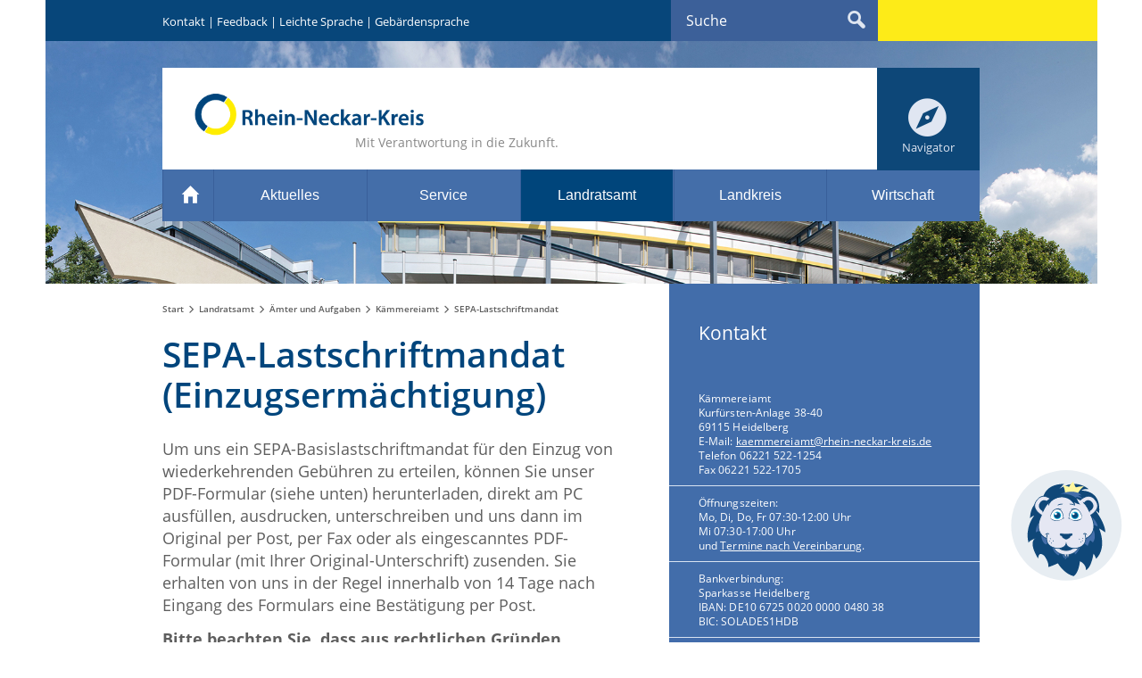

--- FILE ---
content_type: text/html;charset=UTF-8
request_url: https://www.rhein-neckar-kreis.de/start/landratsamt/sepa-lastschriftmandat.html
body_size: 74646
content:
<!DOCTYPE HTML>
<html lang="de" dir="ltr">
<head>
<meta charset="UTF-8">
<meta name="viewport" content="width=device-width, initial-scale=1.0">
<meta name="generator" content="dvv-Mastertemplates 24.2.0.1-RELEASE">
<meta name="keywords" content="SEPA,sepa,Lastschrift,Abfallgebühren,Müllgebühren,Lastschriftmandat,Einzugsermächtigung">
<meta name="og:title" content="SEPA-Lastschriftmandat">
<meta name="og:type" content="website">
<meta name="og:locale" content="de">
<meta name="og:url" content="https://www.rhein-neckar-kreis.de/start/landratsamt/sepa-lastschriftmandat.html">
<meta name="robots" content="index, follow">
<title>SEPA-Lastschriftmandat - Rhein-Neckar-Kreis</title>
<link rel="shortcut icon" href="/site/Rhein-Neckar-Kreis-2016/resourceCached/10.4.2.1b/img/favicon.ico">
<link rel='apple-touch-icon' sizes='57x57' href='/site/Rhein-Neckar-Kreis-2016/resourceCached/10.4.2.1b/img/apple-icon-57x57.png'>
<link rel='apple-touch-icon' sizes='60x60' href='/site/Rhein-Neckar-Kreis-2016/resourceCached/10.4.2.1b/img/apple-icon-60x60.png'>
<link rel='apple-touch-icon' sizes='72x72' href='/site/Rhein-Neckar-Kreis-2016/resourceCached/10.4.2.1b/img/apple-icon-72x72.png'>
<link rel='apple-touch-icon' sizes='76x76' href='/site/Rhein-Neckar-Kreis-2016/resourceCached/10.4.2.1b/img/apple-icon-76x76.png'>
<link rel='apple-touch-icon' sizes='114x114' href='/site/Rhein-Neckar-Kreis-2016/resourceCached/10.4.2.1b/img/apple-icon-114x114.png'>
<link rel='apple-touch-icon' sizes='120x120' href='/site/Rhein-Neckar-Kreis-2016/resourceCached/10.4.2.1b/img/apple-icon-120x120.png'>
<link rel='apple-touch-icon' sizes='144x144' href='/site/Rhein-Neckar-Kreis-2016/resourceCached/10.4.2.1b/img/apple-icon-144x144.png'>
<link rel='apple-touch-icon' sizes='152x152' href='/site/Rhein-Neckar-Kreis-2016/resourceCached/10.4.2.1b/img/apple-icon-152x152.png'>
<link rel='apple-touch-icon' sizes='180x180' href='/site/Rhein-Neckar-Kreis-2016/resourceCached/10.4.2.1b/img/apple-icon-180x180.png'>
<link rel='icon' type='image/png' sizes='192x192' href='/site/Rhein-Neckar-Kreis-2016/resourceCached/10.4.2.1b/img/android-icon-192x192.png'>
<link rel='icon' type='image/png' sizes='32x32' href='/site/Rhein-Neckar-Kreis-2016/resourceCached/10.4.2.1b/img/favicon-32x32.png'>
<link rel='icon' type='image/png' sizes='96x96' href='/site/Rhein-Neckar-Kreis-2016/resourceCached/10.4.2.1b/img/favicon-96x96.png'>
<link rel='icon' type='image/png' sizes='16x16' href='/site/Rhein-Neckar-Kreis-2016/resourceCached/10.4.2.1b/img/favicon-16x16.png'>
<link rel='manifest' href='/site/Rhein-Neckar-Kreis-2016/resourceCached/10.4.2.1b/img/manifest.json'>
<link rel='shortcut icon' href='/site/Rhein-Neckar-Kreis-2016/resourceCached/10.4.2.1b/img/favicon.ico'>
<link href="/common/forecastfont/dvv-forecastfont.css" rel="stylesheet" type="text/css">
<link href="/site/Rhein-Neckar-Kreis-2016/resourceCached/10.4.2.1b/css/forecastfont-custom.css" rel="stylesheet" type="text/css">
<link href="/common/fontawesome/css/font-awesome.css" rel="stylesheet" type="text/css">
<link href="/site/Rhein-Neckar-Kreis-2016/resourceCached/10.4.2.1b/chat/cd/vendors/bootstrap/css/bootstrap.min.css" rel="stylesheet" type="text/css">
<link href="/site/Rhein-Neckar-Kreis-2016/resourceCached/10.4.2.1b/chat/cd/css/chatbot.css" rel="stylesheet" type="text/css">
<link href="/site/Rhein-Neckar-Kreis-2016/resourceCached/10.4.2.1b/css/mobile.css" rel="stylesheet" type="text/css">
<link href="/common/js/jQuery/external/bxSlider/jquery.bxslider.css" rel="stylesheet" type="text/css">
<link href="/site/Rhein-Neckar-Kreis-2016/resourceCached/10.4.2.1b/css/colorbox.css" rel="stylesheet" type="text/css">
<link href="/site/Rhein-Neckar-Kreis-2016/resourceCached/10.4.2.1b/css/master.css" rel="stylesheet" type="text/css">
<link href="/site/Rhein-Neckar-Kreis-2016/resourceCached/10.4.2.1b/css/rnk-font-icons.css" rel="stylesheet" type="text/css">
<link href="/site/Rhein-Neckar-Kreis-2016/resourceCached/10.4.2.1b/player20/styles/blue/player_skin.css" rel="stylesheet" type="text/css">





















































































	<script src="https://www.rhein-neckar-kreis.de/ccm19os/os19ccm/public/index.php/app.js?apiKey=ca9a704a6b3f11669de9cfcc15bd488384ac95461e6eec1f&amp;domain=f8f8c11" referrerpolicy="origin"></script>
<script src="/common/js/jQuery/3.6.4/jquery.min.js"></script>
<script src="/common/js/jQuery/external/hoverIntent/jquery.hoverIntent.min.js"></script>
<script src="/common/js/jQuery/external/superfish/js/superfish.min.js"></script>
<script src="/common/js/jQuery/external/bxSlider/jquery.bxslider.min.js"></script>
<script src="/common/js/jQuery/external/equalheights/jquery.equalheights.js"></script>
<script src="/common/js/jQuery/external/tablesorter/jquery.tablesorter.combined.js"></script>
<script src="/site/Rhein-Neckar-Kreis-2016/resourceCached/10.4.2.1b/mergedScript_de.js"></script>
<script src="/site/Rhein-Neckar-Kreis-2016/resourceCached/10.4.2.1b/chat/cd/vendors/bootstrap/js/bootstrap.min.js"></script>
<script src="/site/Rhein-Neckar-Kreis-2016/resourceCached/10.4.2.1b/chatmx/js/chatbot.js"></script>
<script src="/site/Rhein-Neckar-Kreis-2016/resourceCached/10.4.2.1b/js/jquery.meanmenu.min.js"></script>
<script src="/site/Rhein-Neckar-Kreis-2016/resourceCached/10.4.2.1b/js/jquery.easing.1.3.js"></script>
<script src="/site/Rhein-Neckar-Kreis-2016/resourceCached/10.4.2.1b/js/jquery.colorbox-min.js"></script>
<script src="/site/Rhein-Neckar-Kreis-2016/resourceCached/10.4.2.1b/js/jquery.matchHeight.js"></script>
<script src="/site/Rhein-Neckar-Kreis-2016/resourceCached/10.4.2.1b/js/popper.min.js"></script>
<script src="/site/Rhein-Neckar-Kreis-2016/resourceCached/10.4.2.1b/stage/js/masonry.js"></script>
<script src="/site/Rhein-Neckar-Kreis-2016/resourceCached/10.4.2.1b/stage/js/script.js"></script>
<script src="/site/Rhein-Neckar-Kreis-2016/resourceCached/10.4.2.1b/js/moment.min.js"></script>
<script>
jQuery.noConflict();
jQuery(function(){jQuery('.basecontent-html-editor ul.sf-menu').superfish({ delay: 1800}); });
jQuery(function(){jQuery('#nav-top ul').superfish({ delay: 1800}); });
jQuery(document).ready(function(){jQuery('#header nav.ym-hlist').meanmenu({meanScreenWidth:'829'}); });
jQuery(function(){jQuery('.bxslider').bxSlider({ auto: true, pause: 7000, autoHover: true, easing: 'easeInCubic', speed: 2000 });});
jQuery(function(){jQuery('.youtube a').colorbox({iframe:true, width:'650', height:'550'});});
jQuery(function(){jQuery('.iframe a').colorbox({iframe:true, width:'80%', height:'80%'});});
jQuery(function(){jQuery('.iframe80P a').colorbox({iframe:true, width:'80%', height:'80%'});});
jQuery(function(){jQuery('.colBox a.externerLink').colorbox({iframe:true, width:'1000', height:'80%'});});
</script>
<link href="/site/Rhein-Neckar-Kreis-2016/resourceCached/10.4.2.1b/css/custom.css" rel="stylesheet" type="text/css">
</head>
<body id="node1866909" class="knot_1763770 body_node level4 id-home1759703">
<div class="ym-wrapper">
	<header id="header">
	  <div class="ym-wrapper">
		<div class="ym-wbox">
			<!-- top-custom.vm start -->
<div class="ym-grid meta">
	<div class="top-left ym-gl">
							<div id="meta-kontakt"><a href="/site/Rhein-Neckar-Kreis-2016/node/1862911/index.html">Kontakt</a> | <a href="/site/Rhein-Neckar-Kreis-2016/node/1910057/index.html">Feedback</a> | <a href="/site/Rhein-Neckar-Kreis-2016/node/2323983/index.html">Leichte Sprache</a> | <a href="/site/Rhein-Neckar-Kreis-2016/node/2817250/index.html">Gebärdensprache</a></div>
		<div id="quicksearch">
  <form name="search" class="quicksearch noprint" action="/site/Rhein-Neckar-Kreis-2016/search/1866909/quickSearchResult.html" style="display: inline;" method="get" role="search">
    <label for="qs_query"></label>
  <span class="nowrap">
  <input  type="search" aria-label="Suchbegriff eingeben" name="query" id="qs_query" class="quicksearchtext" value="Suche" onFocus="if(this.value == this.defaultValue){this.value = '';}">
	<button type="submit" class="quicksearchimg" aria-label="Suche starten">
		<span class="icon icon-Suche"></span>
	</button>
    </span>
  </form>
</div>
			</div>
	<div class="top-right ym-gr"><img src="/site/Rhein-Neckar-Kreis-2016/resourceCached/10.4.2.1b/img/yellow-pixel.png" alt="Pixel" class="top-right-pixel"></div>
</div>
<div class="ym-grid logo-navigator">
	<div class="logo">
		<a href="/start.html" title="www.rhein-neckar-kreis.de (zur Startseite)">
			<img src="/site/Rhein-Neckar-Kreis-2016/resourceCached/10.4.2.1b/img/logo-rnk.png" alt="Logo Rhein-Neckar-Kreis">
		</a>
	</div>
			<div class="claim">Mit Verantwortung in die Zukunft.</div>
			<div class="NavigatorTop" tabindex="0">
			<span class="icon icon-Navigator"></span>
			<h3>Navigator</h3>
		</div>
</div>
<nav class="ym-hlist" id="nav-top" aria-label="Hauptnavigation">
	<a href="/start.html" title="www.rhein-neckar-kreis.de (zur Startseite)" aria-label="www.rhein-neckar-kreis.de (Link zur Startseite)"><span class="icon icon-Start"></span></a>
			<ul class="ym-vlist nav_1759703 ebene1">
 <li class="nav_1823854 ebene1 hasChild child_1"><a href="/start/aktuelles.html">Aktuelles</a>
  <ul class="nav_1823854 ebene2">
   <li class="nav_1763746 ebene2 child_1"><a href="/start/aktuelles/pressemeldungen.html">Pressemeldungen</a></li>
   <li class="nav_3200989 ebene2 child_2"><a href="/start/aktuelles/bekanntmachungen_.html">Bekanntmachungen</a></li>
   <li class="nav_3262569 ebene2 child_3"><a href="/start/aktuelles/oeffentliche+zustellungen.html">Öffentliche Zustellungen</a></li>
   <li class="nav_1847186 ebene2 child_4"><a href="/start/aktuelles/ausschreibungen.html">Ausschreibungen</a></li>
   <li class="nav_1859910 ebene2 hasChild child_5"><a href="/start/aktuelles/veranstaltungskalender.html">Veranstaltungen</a></li>
   <li class="nav_2991200 ebene2 hasChild child_6"><a href="/start/aktuelles/social+media.html">Social Media</a></li>
   <li class="nav_3466334 ebene2 child_7"><a href="/3466334.html">Afrikanische Schweinepest</a></li>
  </ul></li>
 <li class="nav_1763754 ebene1 hasChild child_2"><a href="/start/service.html">Service</a>
  <ul class="nav_1763754 ebene2">
   <li class="nav_3570513 ebene2 child_8"><a href="/start/service/service-rnk.html">Service-RNK</a></li>
   <li class="nav_1859142 ebene2 hasChild child_2"><a href="/start/service/kfz-wesen.html">Kfz-Wesen</a></li>
   <li class="nav_2072999 ebene2 child_3"><a href="/start/service/behoerdennummer+115.html">Behördennummer 115</a></li>
   <li class="nav_1860236 ebene2 child_4"><a href="/start/service/terminvereinbarung.html">Terminvereinbarung</a></li>
   <li class="nav_1863232 ebene2 hasChild child_5"><a href="/start/service/RNK-Newsletter.html" lang="en">Newsletter</a></li>
   <li class="nav_1859162 ebene2 child_6"><a href="/start/service/infomaterial.html">Infomaterial</a></li>
  </ul></li>
 <li class="nav_1763770 ebene1 hasChild currentParent child_3"><a href="/start/landratsamt.html">Landratsamt</a>
  <ul class="nav_1763770 ebene2">
   <li class="nav_1859173 ebene2 hasChild currentParent child_7"><a href="/start/landratsamt/aemter+und+aufgaben.html">Ämter und Aufgaben</a></li>
   <li class="nav_1860181 ebene2 hasChild child_2"><a href="/start/landratsamt/standorte.html">Standorte</a></li>
   <li class="nav_1859181 ebene2 hasChild child_3"><a href="/start/landratsamt/kreistag+und+landrat.html">Kreistag und Landrat</a></li>
   <li class="nav_1859189 ebene2 child_4"><a href="/start/landratsamt/karriere+und+ausbildung.html">Karriere und Ausbildung</a></li>
   <li class="nav_1860640 ebene2 child_5"><a href="/start/landratsamt/finanzen.html">Finanzen</a></li>
   <li class="nav_2680693 ebene2 child_6"><a href="/start/landratsamt/leitsaetze.html">Leitsätze</a></li>
  </ul></li>
 <li class="nav_1763762 ebene1 hasChild child_4"><a href="/start/landkreis.html">Landkreis</a>
  <ul class="nav_1763762 ebene2">
   <li class="nav_1859199 ebene2 child_7"><a href="/start/landkreis/staedte+und+gemeinden.html">Städte und Gemeinden</a></li>
   <li class="nav_1859216 ebene2 hasChild child_2"><a href="/start/landkreis/freizeit+und+tourismus.html">Freizeit und Tourismus</a></li>
   <li class="nav_1846759 ebene2 hasChild child_3"><a href="/start/landkreis/kultur+und+geschichte.html">Kultur und Geschichte</a></li>
   <li class="nav_1859208 ebene2 hasChild child_4"><a href="/start/landkreis/bildung.html">Bildung</a></li>
   <li class="nav_1859256 ebene2 hasChild child_5"><a href="/start/landkreis/nachhaltigkeit.html">Nachhaltigkeit</a></li>
   <li class="nav_1859264 ebene2 hasChild child_6"><a href="/start/landkreis/mobilitaet.html">Mobilität</a></li>
   <li class="nav_2497053 ebene2 child_7"><a href="/start/landkreis/buergerbeteiligung.html">Bürgerbeteiligung</a></li>
  </ul></li>
 <li class="nav_1763778 ebene1 hasChild child_5"><a href="/start/wirtschaft.html">Wirtschaft</a>
  <ul class="nav_1763778 ebene2">
   <li class="nav_1859283 ebene2 hasChild child_8"><a href="/start/wirtschaft/wirtschaftsfoerderung.html">Wirtschaftsförderung</a></li>
   <li class="nav_1859291 ebene2 child_2"><a href="/start/wirtschaft/investorenservice.html">Investorenservice</a></li>
   <li class="nav_1901574 ebene2 child_3"><a href="/1901574.html">Ausschreibungen</a></li>
   <li class="nav_2134887 ebene2 child_4"><a href="/start/wirtschaft/wifoe-news.html" lang="en">News</a></li>
  </ul></li>
</ul>
	</nav>

	<div class="c100m" id="stage">
		<a id="anker1858777"></a><div class="composedcontent-standardseite-rhein-neckar-kreis block_1858777" id="cc_1858777"><a id="anker1858778"></a>
  <div class="composedcontent-dvv-box boxborder block_1858778 top-teaser" id="cc_1858778">
    <div id="boxid1858779" class="boxChild"><figure class="basecontent-image image top-image" id="anker1858779"><div class='image-inner' id='img_1858779'><img alt="Foto vom Landratsamt-Hauptgebäude" src="/site/Rhein-Neckar-Kreis-2016/get/params_E2008949651/1858779/header-LRA.jpg"></div></figure></div>
  </div>
</div>
	</div>
<!-- top-custom.vm end -->
		</div>
	  </div>
	</header>

	<main id="main" class="ym-clearfix">
	  <div class="ym-column">


					<div class="ym-col2">
						<div class="ym-cbox">
											<div class="wayhome noprint"><span class="wayhome">
<span class="nav_1759703"><a href="/start.html">Start</a></span>
 <span class="icon icon-Pfeil_rechts"></span> <span class="nav_1763770"><a href="/start/landratsamt.html">Landratsamt</a></span>
 <span class="icon icon-Pfeil_rechts"></span> <span class="nav_1859173"><a href="/start/landratsamt/aemter+und+aufgaben.html">&Auml;mter und Aufgaben</a></span>
 <span class="icon icon-Pfeil_rechts"></span> <span class="nav_1860703"><a href="/start/landratsamt/kaemmereiamt.html">K&auml;mmereiamt</a></span>
 <span class="icon icon-Pfeil_rechts"></span> <span class="nav_1866909 current"><span aria-current="page" class="active">SEPA-Lastschriftmandat</span></span>
</span>
</div>
										<!-- content-custom.vm start -->
<a id="pageTop"></a>
<section id="content">
<a id="anker1876388"></a><article class="composedcontent-standardseite-rhein-neckar-kreis block_1876388" id="cc_1876388">
  <h1 class="basecontent-headline" id="anker1876389">SEPA-Lastschriftmandat (Einzugsermächtigung)</h1>

  <p class="basecontent-line-break-text" id="anker2430904">Um uns ein SEPA-Basislastschriftmandat für den Einzug von wiederkehrenden Gebühren zu erteilen, können Sie unser PDF-Formular (siehe unten) herunterladen, direkt am PC ausfüllen, ausdrucken, unterschreiben und uns dann im Original per Post, per Fax oder als eingescanntes PDF-Formular (mit Ihrer Original-Unterschrift) zusenden. Sie erhalten von uns in der Regel innerhalb von 14 Tage nach Eingang des Formulars eine Bestätigung per Post.</p>


  <p class="basecontent-line-break-text" id="anker2430905"><strong>Bitte beachten Sie, dass aus rechtlichen Gründen (Schriftformerfordernis) keine elektronische Rücksendung des Formulars ohne Ihre Original-Unterschrift (im PDF-Format) an das Landratsamt Rhein-Neckar-Kreis möglich ist.</strong></p>


  <p class="basecontent-line-break-text" id="anker2430906">Wir bitten Sie zu den Abbuchungsterminen für eine ausreichende Kontodeckung zu sorgen, da bei einer Bankrücklastschrift die entstehenden Gebühren Ihnen zur Last fallen würden. Nach einer Rücklastschrift ruht das SEPA-Basislastschriftmandat und muss reaktiviert werden. Die Reaktivierung können Sie formlos bei uns beantragen.</p>


  <h2 class="basecontent-sub-heading" id="anker2430907">Hinweis bei SEPA-Lastschriftmandaten für Abfallgebühren</h2>

  <p class="basecontent-line-break-text" id="anker2430908">Für die Aufgabe der Abfallentsorgung ist seit dem 01.01.2020 ausschließlich die AVR Kommunal AöR zuständig. Bitte verwenden Sie daher das Formular der AVR Kommunal AöR. Die Formulare können Sie unter dem folgenden Link abrufen:</p>


  <p class="basecontent-line-break-text mehr-link" id="anker2430909"><a class="httpsLink externerLink neuFensterLink" href="https://www.avr-kommunal.de/download/antraege/" rel="external noopener" target="_blank" title="Homepage der AVR Kommunal">www.avr-kommunal.de/download/antraege/</a></p>


  <h2 class="basecontent-sub-heading" id="anker2430910">Hinweis für SEPA-Lastschriftmandante für die Kfz-Steuer</h2>

  <p class="basecontent-line-break-text" id="anker2430903">Bitte verwenden Sie hierfür ausschließlich das PDF-Formular des Hauptzollamtes und bringen das ausgedruckte Formular bei Ihrem Besuch der Kfz-Zulassungsstelle mit.</p>


  <p class="basecontent-line-break-text" id="anker1876394">Für Fragen zur Kfz-Steuer steht Ihnen das für den Rhein-Neckar-Kreis zuständige <a class="externerLink neuFensterLink" href="http://www.zoll.de/DE/Privatpersonen/Kraftfahrzeugsteuer/kraftfahrzeugsteuer_node.html" rel="external noopener" target="_blank">Hauptzollamt Karlsruhe </a>zur Verfügung.</p>


  <h2 class="basecontent-sub-heading" id="anker1876396">Formulare</h2>
<a id="anker2818820"></a>
  <article class="composedcontent-dvv-chatbot-item block_2818820" id="cc_2818820">
    <p class="basecontent-line-break-text mehr-link" id="anker1876397"><a class="httpsLink externerLink neuFensterLink" href="https://pdf.form-solutions.net/forms/frm/gnvTjhrpmPKTJRF7GTmCagN88j3rnQ2" rel="external noopener" target="_blank" title="Formular aufrufen">SEPA-Lastschriftmandat für den Rhein-Neckar-Kreis</a></p>


    <p class="basecontent-line-break-text mehr-link" id="anker2201524"><a class="httpsLink externerLink neuFensterLink" href="https://pdf.form-solutions.net/forms/frm/5rztCR4Hz3j6KR6Kmq7953rqT9v1F71" rel="external noopener" target="_blank" title="Formular aufrufen">SEPA-Lastschriftmandat Eigenbetrieb Bau und Vermögen und Informationstechnik (Stellplatzmieten, Pachten, Mieten der Personalwohnungen etc.)</a></p>


    <p class="basecontent-line-break-text mehr-link" id="anker1946255"><a class="httpsLink externerLink neuFensterLink" href="https://www.avr-kommunal.de/download/antraege" rel="external noopener" target="_blank" title="Homepage der AVR Kommunal AöR">SEPA-Lastschriftmandat für Abfallgebühren (AVR Kommunal AöR)</a></p>


    <p class="basecontent-line-break-text mehr-link" id="anker1876398"><a class="httpsLink externerLink neuFensterLink" href="https://www.zoll.de/DE/Privatpersonen/Kraftfahrzeugsteuer/Zahlung-der-Kfz-Steuer/zahlung-der-kfz-steuer_node.html#doc290240bodyText1" rel="external noopener" target="_blank" title="Homepage des Hauptzollamtes">SEPA-Lastschriftmandat für Kfz-Steuer (Hauptzolllamt Karlsruhe)</a></p>
  </article>
</article>
    <!-- url_module = /chatmx/tpl/content.vm -->
<!-- CHAT CONTAINER -->
<div class="chatbot-container" id="chatbot">

  <!-- CHAT BUTTON -->
  <button style="display:none" id="chatbotchatmx"

    data-api="/site/Rhein-Neckar-Kreis-2016/kiengine/1866909/index.html"
    data-system="prodae"
    class="chatui chatbot-button"
    data-toggle="modal"
    data-target="#chatModal"
    aria-label="zum Chat RNKarlo"
    title="zum Chat RNKarlo"
    tabindex="0"
    data-chat="rnkchatbot"
    data-chatsize="m"
    data-chatposition="br"
    data-chatwinposition="c"
    data-chatrt="1000"
    data-noshowmodal="yes"
    data-dismiss="modal">
    <span class="chatbot-button__anim-container" onclick="this.classList.toggle('morphed')">
      <img class="chatbot-button__icon--closed" src="/site/Rhein-Neckar-Kreis-2016/resourceCached/10.4.2.1b/chat/cd/img/icon/closed.svg" alt="Sprechblasen-Icon zum &Ouml;ffnen des Chatbots" title="&Ouml;ffne den Chatbot RNKarlo" aria-label="&Ouml;ffne den Chatbot RNKarlo"/>
      <img class="chatbot-button__icon--opened" src="/site/Rhein-Neckar-Kreis-2016/resourceCached/10.4.2.1b/chat/cd/img/icon/opened.svg" alt="Icon zum Schlie&szlig;en des Chatbots" title="Schlie&szlig;e den Chatbot RNKarlo"  aria-label="Schlie&szlig;e den Chatbot RNKarlo"/>
    </span>

  </button>
<a href="#" style="width:130px; height:190px" class="karlo__container" data-api="/site/Rhein-Neckar-Kreis-2016/kiengine/1866909/index.html" data-system="$chatuidev.getSystem()" class="chatui $chatuidev.getCSs() chatbot-button" data-toggle="modal" data-target="#chatModal" aria-label="zum Chat $chatuidev.getChat()" data-chat="$chatuidev.getChat()" data-chatsize="$chatuidev.size" data-chatposition="$chatuidev.position" data-chatwinposition="" data-chatrt="" data-chatavatar="/site/Rhein-Neckar-Kreis-2016/resourceCached/10.4.2.1b/$chatuidev.avatar" data-dismiss="modal">
<svg version="1.1" xmlns="http://www.w3.org/2000/svg" xmlns:xlink="http://www.w3.org/1999/xlink" x="0px" y="0px"
	 viewBox="0 0 595.3 841.9" style="enable-background:new 0 0 595.3 841.9;" xml:space="preserve" class="karlo">

<g id="base">
	<g id="Avatarkreis">
		<g class="st0">
			<circle class="st1" cx="298.8" cy="406.5" r="283.5"/>
		</g>
	</g>
	<g id="Mähne_3">
		<path class="st1" d="M376.9,229c0,0,2.5-10.6,36.3-8.3C335,161.2,261.3,221,261.3,221s5-4.8,25.5-26.7
			c-101.1-0.1-108.2,72.9-108.2,72.9s-63.9,18.6-66.5,102.5c13.3-11.7,21.4-13,21.4-13s-49.3,60.2-29.1,139.1
			c6.9-13.1,35.7-22.4,35.7-22.4s-40.5,14.2,13.4,103.9c4-44.2,32.5-13.3,32.5-13.3s23.8,30.6,20.6,56.4
			c20.6-5.5,48.4-19.3,48.4-19.3s31.7,54.8,81.5,66.1c27.4-20,31.7-76.3,31.7-76.3s31.6,12.5,31.6,45.8c29-17.4,38-84.5,38-84.5
			s4.1,1.8,13.7,26c58.9-59.7,15.2-155.3,15.2-155.3s12.7,5.5,31.9,20.3c-0.5-49.3-52.7-116.1-52.7-116.1s5.7,3,20.9,17.7
			C479.6,222.1,376.9,229,376.9,229L376.9,229z"/>
		<path class="st2" d="M169.7,374.6c0,0-30.4,34-27.6,68.4c13.2-12.7,29.1-2.5,29.1-2.5s-8.6,43.5,21.1,64.7
			c21.3-16.9,32.2,0.3,32.2,0.3s3.6,42.1,34.1,55.3c8-13.2,16-13,16-13s6.1,23.4,19.6,33.7c5-9.9,25.6-33,25.6-33s25.8-12,22,8.8
			c22.4-15.7,36.2-60.2,36.2-60.2s21.9,4.1,29.7,15.8c15-34.6,8.9-34,27-18.7c26-32.8-7.4-92.9-7.4-92.9s25.8,6.6,31.9,11.8
			c-2.2-41.9-84.1-89.8-84.1-89.8L169.7,374.6L169.7,374.6z"/>
	</g>
	<g id="Mund">
		<path class="st3" d="M358.1,501.2c16.1,25.9-22.4,57.5-60.6,57.5s-76.7-31.5-60.6-57.5l25.2-24H333L358.1,501.2L358.1,501.2z"/>
		<path class="st4" d="M333,504.7c6.5,6,2.5,15-1.8,21c-7.4,4.9-18.1,9.5-33.6,9.7c-15.6-0.3-26.3-4.8-33.6-9.7
			c-4.3-5.9-8.3-14.9-1.8-21v-27.5H333L333,504.7L333,504.7z"/>
		<path class="st5" d="M342.1,516.3c-5.7,5.9-18.2,18.7-44.6,19.1c-26.4-0.5-38.9-13.3-44.6-19.1"/>
		<path class="st3" d="M286.6,556.4c0,0,7.5,12,3.6,18.3c7-4.6,10.5-17.6,10.5-17.6s5.1,12.8,3.4,19.2c7.5-6.4,8.5-21.1,8.5-21.1"/>
	</g>
	<g id="Gesicht">
		<path class="st6" d="M445.9,275.2c-25.4-31.7-56.6-14.7-75.5,2.1c-12.7-7.7-47.5-26.1-72.8-13.7c-27.5-13.4-60.1,6-72.8,13.7
			c-18.9-16.8-50.2-33.6-75.5-2.1c-22.8,28.4-17.5,51.5,21.8,79.4l0,0c-29.9,58.2-14.7,101.1,26.3,120.2l0,0
			c0,16.2,6.4,33.5,26.9,42.9c34.5,15.7,69,4.4,73.3-16.7c4.3,21.1,38.8,32.4,73.3,16.7c20.5-9.4,27-26.7,26.9-42.9l0,0
			c41-19,56.2-62,26.3-120.2l0,0C463.3,326.7,468.6,303.6,445.9,275.2L445.9,275.2z"/>
		<path class="st5" d="M169.9,353.7c-38.2-27.5-43.2-50.4-20.6-78.6c25.3-31.5,56.6-14.7,75.5,2.1c12.7-7.7,45.3-27.1,72.8-13.7
			c25.3-12.4,60.1,6,72.8,13.7c18.9-16.8,50.1-33.8,75.5-2.1c22.8,28.4,17.5,51.5-21.8,79.4"/>
		<path class="st1" d="M206.5,292.3c-11.7-20.5-31.5-18.4-43-2.3c-18.3,25.6,10.3,42.6,15.4,45.3C182.9,325.1,192.2,305,206.5,292.3
			L206.5,292.3z"/>
		<path class="st1" d="M431.6,290c-11.5-16.1-31.3-18.2-43,2.3c14.2,12.7,23.5,32.8,27.6,43C421.3,332.6,449.9,315.7,431.6,290z"/>
		<path class="st1" d="M196.5,476.5c-19.8-9.2-33.4-23.8-39.5-42.1c-7.8-23.7-2.9-53.1,14.4-84.8c0,0,2.1,4.6,0.2,8.4
			c-14,28.3-17.7,54.1-10.7,75.2c5.7,17.3,18.7,31.1,37.4,39.8L196.5,476.5L196.5,476.5z"/>
		<path class="st1" d="M338.1,526.9c-9.5,0-18.4-1.9-25.8-5.7c-6.9-3.5-12-8.4-14.8-14.2c-2.8,5.7-7.9,10.7-14.8,14.2
			c-16.1,8.2-38.9,7.5-59.3-1.8c-12.5-5.7-21-14.7-25.2-26.7c-5.2-15-2.6-32.5,2.6-44.5c0.4-1,1.4,7.5,0.2,12.3
			c-2.5,9.6-2.5,20.9,1,30.9c3.8,10.9,11.6,19.1,23.1,24.4c19.4,8.8,40.8,9.6,55.9,1.9c8-4.1,13.2-10.2,14.6-17.2l2-9.7l2,9.7
			c1.4,7,6.6,13.1,14.6,17.2c15.1,7.7,36.5,7,55.9-1.9c11.5-5.2,19.3-13.5,23.1-24.4c3.5-10,3.7-21.3,1-30.9
			c-2.9-10.2,0.1-12.6,0.6-11.3c4.9,11.9,7.3,28.9,2.2,43.5c-4.2,12-12.7,21-25.2,26.7C360.6,524.4,349,526.9,338.1,526.9
			L338.1,526.9z"/>
		<path class="st1" d="M174.6,341.1c0.5-1.6,12.9-39.6,37.1-55.4c0,0-1.4,5.9-3.1,7.3c-12.9,11.1-21.9,28.8-26.6,39.7
			C179.7,338.4,174.6,341.1,174.6,341.1L174.6,341.1z"/>
		<path class="st1" d="M398.6,476.5c19.8-9.2,33.4-23.8,39.5-42.1c7.8-23.7,2.9-53.1-14.4-84.8c0,0-2.1,4.6-0.2,8.4
			c14,28.3,17.7,54.1,10.7,75.2c-5.7,17.3-18.7,31.1-37.4,39.8L398.6,476.5L398.6,476.5z"/>
		<path class="st1" d="M420.5,341.1c-0.5-1.6-12.9-39.6-37.1-55.4c0,0,1.4,5.9,3.1,7.3c12.9,11.1,21.9,28.8,26.5,39.7
			C415.4,338.4,420.5,341.1,420.5,341.1L420.5,341.1z"/>
		<path class="st1" d="M393.1,450.6c-2.9,0-5,0.9-8.2,4.1c0.4-6.9,4.3-8.2,8.4-8.1c4.7,0.1,10.6,3.4,12,10.4
			C405.2,457,399.5,450.7,393.1,450.6L393.1,450.6z"/>
		<path class="st1" d="M202,450.6c2.9,0,5,0.9,8.2,4.1c-0.4-6.9-4.3-8.2-8.4-8.1c-4.7,0.1-10.6,3.4-12,10.4
			C189.9,457,195.6,450.7,202,450.6L202,450.6z"/>
	</g>
	<g id="Nase">
		<path class="st4" d="M319.4,462.7c2.2-2.2,4.9-3.3,6.8-2.9c0.8-0.8,1.3-1.5,1.5-1.9c7.8-15.2-8.3-6.8-30.2-6.8s-37.8-8.4-30,6.8
			c0.2,0.4,0.7,1,1.5,1.9c1.9-0.4,4.6,0.7,6.8,2.9c1.9,1.9,3,4.2,3,6.1c6.1,4.8,13.5,9.4,18.9,9.4s12.7-4.5,18.8-9.4
			C316.4,466.9,317.4,464.6,319.4,462.7L319.4,462.7z"/>
	</g>
	<g id="Augenweiß">
		<path class="st7" d="M216.6,366.1c0,0,7.6-40.6,33.4-41.7c33.1-1.4,31.2,45.3,31.2,45.3c-13.7,12.8-33.3,14.9-46.4,11.2
			C225.4,378.2,218.6,372.8,216.6,366.1L216.6,366.1z"/>
		<path class="st7" d="M360.3,380.9c-13.1,3.7-32.7,1.6-46.4-11.2c0,0-1.9-46.7,31.2-45.3c25.7,1,33.4,41.7,33.4,41.7
			C376.5,372.8,369.7,378.2,360.3,380.9L360.3,380.9z"/>
	</g>
	<g id="Augen">
		<path class="st1" d="M215.7,366c1.9,7.4,8.7,13.1,18.8,16c3.8,1.1,8.2,1.7,12.8,1.7c11.7,0,25-3.7,35.1-13.6
			c2.6-16-1.5-31.2-10.9-40.8c-6.4-6.5-14.4-9.9-22.3-8.4C224.1,325.4,217.1,353.5,215.7,366L215.7,366z M216.6,366.1
			c0,0,7.6-40.6,33.4-41.7c33.1-1.4,31.2,45.3,31.2,45.3c-13.7,12.8-33.3,12.9-46.4,9.2C225.4,376.2,218.6,372.8,216.6,366.1
			L216.6,366.1z"/>
		<path class="st1" d="M273.6,320.5c-5.1,0.7-13.6-2.5-25.3,0.4c-1.1,0.3,5.1,1.9,5.1,1.9S270.8,324.6,273.6,320.5z"/>
		<path class="st1" d="M346,320.8c-8-1.5-16,1.9-22.3,8.4c-9.4,9.6-13.4,24.8-10.9,40.8c10.1,9.9,23.3,13.6,35.1,13.6
			c4.6,0,8.9-0.6,12.8-1.7c10.1-2.8,16.9-8.6,18.8-16C378,353.5,371,325.4,346,320.8L346,320.8z M360.3,377.9
			c-13.1,3.7-32.7,4.6-46.4-8.2c0,0-1.9-46.7,31.2-45.3c25.7,1,33.4,41.7,33.4,41.7C376.5,372.8,369.7,375.2,360.3,377.9
			L360.3,377.9z"/>
		<path class="st1" d="M321.5,320.5c5.1,0.7,13.6-2.5,25.3,0.4c1.1,0.3-5.1,1.9-5.1,1.9S324.3,324.6,321.5,320.5z"/>
		<path class="st1" d="M282.5,364.8l0.3,1.6c0.1,3.2,4.8,2.9,7.1,4.1c-3.6,0.1-7.3,1.5-14.2,4.9c2.5-2.5,6.1-5.7,6.1-5.7
			L282.5,364.8L282.5,364.8z"/>
		<path class="st1" d="M312.6,364.8l-0.3,1.6c-0.1,3.2-4.8,2.9-7.1,4.1c3.6,0.1,7.3,1.5,14.2,4.9c-2.5-2.5-6.1-5.7-6.1-5.7
			L312.6,364.8L312.6,364.8z"/>
	</g>
	<g id="Augenpupillen">

			<ellipse transform="matrix(0.1602 -0.9871 0.9871 0.1602 -139.033 547.4863)" class="st8" cx="252.2" cy="355.5" rx="18.9" ry="18.9"/>
		<circle class="st1" cx="252.2" cy="355.5" r="14.2"/>
		<circle class="st7" cx="244.4" cy="347.6" r="6.3"/>
		<circle class="st8" cx="342.9" cy="355.5" r="18.9"/>
		<circle class="st1" cx="342.9" cy="355.5" r="14.2"/>
		<circle class="st7" cx="335" cy="347.6" r="6.3"/>
	</g>
	<g id="Augenbrauen">
		<path class="st1" d="M252.1,303.3c8.4-6.3,21.8-9.2,28.8-6.2c0,0-3.6,3-6.4,2.8c-3.1-0.2-7.1,0.3-10.8,1.8
			C255.9,305,252.1,303.3,252.1,303.3z"/>
		<path class="st1" d="M343,303.3c-8.4-6.3-21.8-9.2-28.8-6.2c0,0,3.6,3,6.4,2.8c3.1-0.2,7.1,0.3,10.8,1.8
			C339.2,305,343,303.3,343,303.3z"/>
	</g>
	<g id="Krone">
		<g>
			<path class="st7" d="M292.8,240.3c-0.9-9.1-3.6-26-12.6-40.1c19.5,3,32.3,10.4,32.3,10.4s9.1-19.5,22.3-28.3
				c1.3,11.4,12.3,30,12.3,30s18.1-6.2,40.9-5c-18.3,11.9-30.5,35.1-30.5,35.1S330,229.7,292.8,240.3z"/>
			<g class="st9">
				<path class="st10" d="M292.8,240.3c-0.9-9.1-3.6-26-12.6-40.1c19.5,3,32.3,10.4,32.3,10.4s9.1-19.5,22.3-28.3
					c1.3,11.4,12.3,30,12.3,30s18.1-6.2,40.9-5c-18.3,11.9-30.5,35.1-30.5,35.1S330,229.7,292.8,240.3z"/>
			</g>
		</g>
	</g>
	<g id="Mähne_drüber">
		<path class="st1" d="M305.5,245.8c61.2,13.9,44.3,39,65.5,53.8c-9.3-2.1-20.3-2.2-32.1-12.2c0,0,6.4,9.2,3.3,20.1
			c-14.5-34.5-47.3-45.8-67.7-45.2c-22.1,0.6-53.9,9.4-67.7,45.2c-3.1-11,3.3-20.1,3.3-20.1c-11.8,10-22.8,10.1-32.1,12.2
			C213.9,265.1,240.8,242.1,305.5,245.8L305.5,245.8z"/>
		<path class="st2" d="M345.3,265c0,0,0-7.8,33.8,2.9c-6.6-9.2-20.6-16.4-20.6-16.4s4.7-1.6,19.4,2.6
			c-33.4-38.6-109.1-9.2-109.1-9.2C306.4,243.3,336.3,255.3,345.3,265L345.3,265z"/>
	</g>
	<g id="Vibrissen">
		<circle class="st1" cx="383.4" cy="473" r="2.1"/>
		<circle class="st1" cx="366" cy="477.2" r="2.1"/>
		<circle class="st1" cx="381.2" cy="485.4" r="2.1"/>
		<circle class="st1" cx="373.1" cy="493.2" r="2.1"/>
		<circle class="st1" cx="216.6" cy="475.2" r="2.1"/>
		<circle class="st1" cx="221.4" cy="497.6" r="2.1"/>
		<circle class="st1" cx="231.1" cy="486.1" r="2.1"/>
		<circle class="st1" cx="211.1" cy="487.5" r="2.1"/>
	</g>
</g>
<g id="eyes">
	<g id="Layer_3">
		<path class="st6" d="M233.3,314.6c-10.3,9.7-20.4,45.7-19,47.3s7.4,12.2,9.4,13.8s10.4,5.5,16.2,5.9c5.8,0.4,25.5-1.1,28.9-4
			c3.4-2.9,17.1-11.5,17.7-12.8s3.9-47.8-5.6-50.2S233.3,314.6,233.3,314.6z"/>
		<path class="st6" d="M361.3,314.2c10.3,9.7,20.4,45.7,19,47.3c-1.4,1.6-7.4,12.2-9.4,13.8s-10.4,5.5-16.2,5.9s-25.5-1.1-28.9-4
			c-3.4-2.9-17.1-11.5-17.7-12.8c-0.6-1.3-3.9-47.8,5.6-50.2C323.3,311.8,361.3,314.2,361.3,314.2z"/>
	</g>
	<g id="Augen_00000178900102710387981040000015664084734724395169_">
		<path class="st1" d="M289.9,370.5c-2.3-1.2-7-0.9-7.1-4.1l-0.1-0.6c0-0.3-0.1-0.6-0.2-0.8l-0.1-0.3v0l0,0.1
			c-1.8-3.5-13.1,12.5-38,15.5c-0.6,0.1-1.2,0.1-1.7,0.2c-2.8-0.4-5.5-0.9-7.9-1.6c-2.5-0.7-4.9-1.5-7-2.4
			c-9.7-6.9-11.1-19.4-12.1-10.5h0c0.7,2.9,2.2,5.6,4.4,7.9c3.6,5.1,10.9,10.6,25.2,10c20.1-0.8,29-5.9,32.9-9.8
			C283.5,371.7,286.7,370.6,289.9,370.5z"/>
		<path class="st1" d="M362.8,377.2c-0.8,0.2-1.7,0.5-2.5,0.7v0c-0.3,0.1-0.5,0.1-0.8,0.2c-2.6,0.5-5.5,0.7-8.8,0.4
			c-24.2-2.5-36.2-17.9-38-13.6l0-0.2l0,0l-0.3,1.6c-0.1,3.2-4.8,2.9-7.1,4.1c3.6,0.1,7.3,1.5,14.2,4.9c0,0,0,0-0.1-0.1
			c8.9,6,19.2,8.4,28.6,8.4c4.6,0,8.9-0.6,12.8-1.7c10.1-2.8,16.9-8.6,18.8-16C378.2,355.9,376.7,372,362.8,377.2z"/>
	</g>
</g>
</svg>


  <svg version="1.1" id="Layer_1" xmlns="http://www.w3.org/2000/svg" xmlns:xlink="http://www.w3.org/1999/xlink" x="0px" y="0px"
                viewBox="0 0 595.3 841.9" style="enable-background:new 0 0 595.3 841.9;" xml:space="preserve" class="karlo--hover">
<g>
                <defs>
                                <circle id="SVGID_1_" cx="299" cy="406.5" r="283.5"/>
                </defs>
                <clipPath id="SVGID_00000011028027550776208700000008441615555917858478_">
                                <use xlink:href="#SVGID_1_"  style="overflow:visible;"/>
                </clipPath>
                <g id="Avatarkreis" style="clip-path:url(#SVGID_00000011028027550776208700000008441615555917858478_);">
                                <g class="hst1">
                                                <circle class="hst2" cx="298.8" cy="406.5" r="283.5"/>
                                </g>
                </g>
                <g id="Körper" style="clip-path:url(#SVGID_00000011028027550776208700000008441615555917858478_);">
                                <ellipse class="hst3" cx="300.8" cy="692.8" rx="114.6" ry="145.1"/>
                                <path class="hst3" d="M244.7,695.2c26.5,181.6-16.8,134.4-47,136.3c-30.2,1.9-59.9-160.4-64.3-229.9c-4.4-69.5,15.8-72.1,46.1-72.2
                                                C279.5,529.3,234.1,623.1,244.7,695.2z"/>
                                <path class="hst3" d="M359.9,695.2c-26.5,181.6,16.8,134.4,47,136.3s59.9-160.4,64.3-229.9c4.4-69.5-15.8-72.1-46.1-72.2
                                                C325.1,529.3,370.5,623.1,359.9,695.2L359.9,695.2z"/>
                                <path class="hst2" d="M229.2,837.9c-4.9,0-10-1.1-15-2.1c-5.5-1.2-11.2-2.3-16.3-2c-0.2,0-0.4,0-0.7,0c-14.6,0-29.2-30.2-43.4-89.9
                                                c-12.6-52.7-20.5-110.6-22.5-142.1c-2.1-34,1.3-53.8,11.1-64.2c8.8-9.4,21.5-10.2,37.2-10.2h0.4c24.8,0,42.2,5.7,53.2,17.4
                                                c18.2,19.4,16,52.3,13.7,87.2c-1.4,21.1-2.9,42.9,0.1,63c15.3,105,6.4,128.8-3.2,137.8C239.4,836.7,234.5,837.9,229.2,837.9
                                                L229.2,837.9z M199.5,829.3c5.1,0,10.4,1.1,15.5,2.2c9.9,2.1,19.2,4,25.6-2c12.9-12.1,13.4-54.6,1.9-133.9
                                                c-3-20.5-1.5-42.6-0.1-63.9c2.2-33.9,4.4-65.9-12.5-83.9c-10.1-10.8-26.5-16-50-16h-0.4c-14.6,0-26.4,0.7-34,8.8
                                                c-8.8,9.4-12,28.8-9.9,61c2,31.3,9.8,88.9,22.4,141.3c13.2,55.1,27.4,86.5,39.2,86.5c0.1,0,0.3,0,0.4,0
                                                C198.2,829.4,198.9,829.3,199.5,829.3L199.5,829.3z"/>
                                <path class="hst2" d="M375.4,837.9c-5.3,0-10.3-1.3-14.5-5.2c-9.5-9-18.5-32.7-3.2-137.8c2.9-20.1,1.5-41.9,0.1-63
                                                c-2.3-34.8-4.5-67.8,13.7-87.2c11-11.7,28.4-17.4,53.2-17.4h0.4c15.7,0,28.4,0.8,37.2,10.2c9.8,10.5,13.2,30.3,11.1,64.2
                                                c-2,31.5-9.9,89.3-22.5,142.1c-14.3,59.7-28.9,89.9-43.4,89.9c-0.2,0-0.4,0-0.7,0c-5.1-0.3-10.8,0.9-16.3,2
                                                C385.4,836.9,380.3,837.9,375.4,837.9L375.4,837.9z M359.9,695.2l2.2,0.3c-11.6,79.3-11,121.8,1.9,133.9c6.4,6,15.8,4.1,25.6,2
                                                c5.8-1.2,11.8-2.5,17.5-2.1c0.1,0,0.3,0,0.4,0c11.7,0,26-31.4,39.2-86.5c12.6-52.5,20.4-110,22.4-141.3c2-32.2-1.1-51.6-9.9-61
                                                c-7.6-8.1-19.4-8.8-34-8.8h-0.4c-23.5,0-39.8,5.2-50,16c-16.9,18-14.8,50-12.5,83.9c1.4,21.3,2.9,43.4-0.1,63.9L359.9,695.2
                                                L359.9,695.2z"/>
                </g>
                <g id="Mähne_3" style="clip-path:url(#SVGID_00000011028027550776208700000008441615555917858478_);">
                                <path class="hst2" d="M384.3,190.2c0,0,2.7-11.6,39.7-9.1c-85.6-65.1-166.3,0.4-166.3,0.4s5.5-5.3,27.9-29.3
                                                c-110.7-0.1-118.5,79.8-118.5,79.8s-70,20.4-72.9,112.2c14.5-12.8,23.4-14.2,23.4-14.2s-54,65.9-31.9,152.4
                                                c7.6-14.4,39.1-24.6,39.1-24.6s-44.4,15.5,14.7,113.8c4.4-48.5,35.6-14.5,35.6-14.5s26.1,33.5,22.6,61.7
                                                c22.6-6,53.1-21.1,53.1-21.1s34.8,60,89.3,72.4c30-21.9,34.7-83.6,34.7-83.6s34.6,13.7,34.6,50.2c31.8-19,41.6-92.6,41.6-92.6
                                                s4.5,2,15,28.4c64.5-65.4,16.6-170.1,16.6-170.1s14,6,34.9,22.2c-0.6-54-57.8-127.2-57.8-127.2s6.2,3.3,22.8,19.4
                                                C496.8,182.7,384.3,190.3,384.3,190.2L384.3,190.2z"/>
                                <path id="_Pfad_Mähne_Schatten" class="hst4" d="M164.1,537.9c-29.1,0-33.5,38-33.5,38s5.6,10.2,8.9,15.7
                                                c4.4-48.5,35.6-14.5,35.6-14.5s26.1,33.5,22.6,61.7c22.6-6,53.1-21.1,53.1-21.1s34.8,60,89.3,72.4c30-21.9,34.7-83.6,34.7-83.6
                                                s34.6,13.7,34.6,50.2c31.8-19,41.6-92.6,41.6-92.6s4.5,2,15,28.4c2.1-2.1,4-4.2,5.9-6.4l-2.2-45.6
                                                C469.6,540.4,215.5,537.9,164.1,537.9L164.1,537.9z"/>
                                <path class="hst5" d="M157.4,349.7c0,0-33.3,37.2-30.2,74.9c14.4-13.9,31.9-2.7,31.9-2.7s-9.4,47.6,23.2,70.8
                                                c23.3-18.5,35.2,0.3,35.2,0.3s3.9,46.1,37.4,60.5c8.8-14.4,17.6-14.2,17.6-14.2s6.7,25.6,21.5,36.9c5.5-10.8,28-36.1,28-36.1
                                                s28.2-13.1,24.1,9.6c24.5-17.2,39.7-66,39.7-66s24,4.5,32.5,17.3c16.5-37.9,9.8-37.3,29.5-20.5c28.5-35.9-8.1-101.7-8.1-101.7
                                                s28.2,7.3,34.9,13c-2.4-45.9-92.1-98.4-92.1-98.4L157.4,349.7L157.4,349.7z"/>
                </g>
                <g id="Mund" style="clip-path:url(#SVGID_00000011028027550776208700000008441615555917858478_);">
                                <path class="st6" d="M363.8,488.5c17.7,28.4-24.5,63-66.4,63c-41.8,0-84-34.5-66.4-63l27.5-26.3h77.6L363.8,488.5L363.8,488.5z"/>
                                <path class="hst7" d="M336.2,492.3c7.1,6.6,2.7,16.5-2,23c-8,5.4-19.8,10.3-36.8,10.7c-17-0.3-28.8-5.3-36.8-10.7
                                                c-4.7-6.5-9.1-16.4-2-23v-30.2h77.6L336.2,492.3L336.2,492.3z"/>
                                <path class="hst8" d="M346.2,505c-6.2,6.5-19.9,20.4-48.8,21c-28.9-0.5-42.6-14.5-48.8-21"/>
                                <path class="hst6" d="M285.5,548.9c0,0,8.2,13.1,4,20.1c7.6-5,11.5-19.2,11.5-19.2s5.6,14.1,3.8,21.1c8.2-7,9.3-23.2,9.3-23.2"/>
                </g>
                <g id="Gesicht" style="clip-path:url(#SVGID_00000011028027550776208700000008441615555917858478_);">
                                <path class="hst3" d="M459.9,240.9c-27.9-34.7-62-16.1-82.7,2.3c-13.9-8.4-52-28.6-79.7-15c-30.1-14.7-65.8,6.6-79.7,15
                                                c-20.8-18.4-55-36.9-82.7-2.3c-25,31.1-19.1,56.4,23.9,86.9l0,0c-32.7,63.7-16.1,110.8,28.9,131.7l0,0c0,17.7,7,36.7,29.5,47
                                                c37.8,17.2,75.5,4.9,80.2-18.3c4.7,23.2,42.5,35.5,80.2,18.3c22.5-10.3,29.5-29.2,29.5-47l0,0c44.9-20.9,61.6-67.9,28.9-131.7l0,0
                                                C479,297.3,484.8,272,459.9,240.9L459.9,240.9z"/>
                                <path class="hst8" d="M157.6,326.9c-41.9-30.1-47.3-55.2-22.6-86c27.7-34.5,62-16.1,82.7,2.3c13.9-8.4,49.6-29.7,79.7-15
                                                c27.7-13.6,65.8,6.6,79.7,15c20.8-18.4,54.9-37.1,82.7-2.3c25,31.1,19.1,56.4-23.9,86.9"/>
                                <path class="hst2" d="M197.7,259.7c-12.8-22.5-34.5-20.1-47.1-2.5c-20.1,28.1,11.3,46.6,16.9,49.6
                                                C171.9,295.6,182.1,273.5,197.7,259.7L197.7,259.7z"/>
                                <path class="hst2" d="M444.3,257.1c-12.6-17.6-34.3-19.9-47.1,2.5c15.6,13.9,25.8,35.9,30.2,47.1
                                                C433,303.7,464.3,285.2,444.3,257.1L444.3,257.1z"/>
                                <path class="hst2" d="M186.8,461.4c-21.6-10.1-36.6-26-43.3-46.2c-8.6-26-3.1-58.1,15.8-92.9c0,0,2.3,5.1,0.2,9.2
                                                c-15.3,31-19.4,59.3-11.8,82.4c6.3,19,20.4,34,41,43.6L186.8,461.4L186.8,461.4z"/>
                                <path class="hst2" d="M341.9,516.6c-10.4,0-20.1-2.1-28.3-6.2c-7.6-3.9-13.1-9.2-16.2-15.5c-3,6.3-8.6,11.7-16.2,15.5
                                                c-17.6,9-42.6,8.2-65-2c-13.7-6.3-23-16.1-27.6-29.2c-5.7-16.4-2.8-35.6,2.9-48.8c0.5-1.1,1.6,8.2,0.2,13.5
                                                c-2.8,10.5-2.8,22.9,1.1,33.9c4.2,12,12.7,21,25.3,26.7c21.2,9.7,44.7,10.5,61.2,2.1c8.8-4.5,14.5-11.2,16-18.8l2.1-10.6l2.1,10.6
                                                c1.5,7.7,7.2,14.4,16,18.8c16.5,8.4,39.9,7.6,61.2-2.1c12.6-5.7,21.1-14.7,25.3-26.7c3.8-10.9,4-23.4,1.1-33.9
                                                c-3.2-11.2,0.1-13.8,0.7-12.3c5.4,13.1,8,31.7,2.4,47.6c-4.6,13.1-13.9,23-27.6,29.2C366.6,513.9,353.8,516.6,341.9,516.6
                                                L341.9,516.6z"/>
                                <path class="hst2" d="M162.8,313.1c0.6-1.8,14.2-43.3,40.6-60.6c0,0-1.5,6.4-3.4,8c-14.2,12.1-24,31.6-29.1,43.5
                                                C168.3,310.1,162.8,313.1,162.8,313.1z"/>
                                <path class="hst2" d="M408.1,461.4c21.6-10.1,36.6-26,43.3-46.2c8.6-26,3.1-58.1-15.8-92.9c0,0-2.3,5.1-0.2,9.2
                                                c15.3,31,19.4,59.3,11.8,82.4c-6.3,19-20.4,34-41,43.6L408.1,461.4L408.1,461.4z"/>
                                <path class="hst2" d="M432,313.1c-0.6-1.8-14.2-43.3-40.6-60.6c0,0,1.5,6.4,3.4,8c14.2,12.1,24,31.6,29.1,43.5
                                                C426.5,310.1,432,313.1,432,313.1z"/>
                                <path class="hst2" d="M402.1,433c-3.2,0-5.5,1-9,4.5c0.4-7.6,4.8-9,9.2-8.9c5.1,0.2,11.6,3.7,13.1,11.4
                                                C415.3,440,409.1,433.1,402.1,433L402.1,433z"/>
                                <path class="hst2" d="M192.8,433c3.2,0,5.5,1,9,4.5c-0.4-7.6-4.8-9-9.2-8.9c-5.1,0.2-11.6,3.7-13.1,11.4
                                                C179.5,440,185.7,433.1,192.8,433z"/>
                </g>
                <g id="Nase" style="clip-path:url(#SVGID_00000011028027550776208700000008441615555917858478_);">
                                <path class="hst7" d="M321.3,446.3c2.4-2.4,5.4-3.6,7.5-3.2c0.8-0.9,1.4-1.6,1.6-2.1c8.6-16.6-9-7.4-33.1-7.4s-41.4-9.2-32.8,7.4
                                                c0.2,0.4,0.8,1.1,1.6,2c2.1-0.4,5,0.8,7.5,3.2c2.1,2.1,3.3,4.6,3.3,6.6c6.7,5.3,14.8,10.3,20.6,10.3s13.9-5,20.6-10.3
                                                C318,450.9,319.2,448.4,321.3,446.3L321.3,446.3z"/>
                </g>
                <g id="Augenweiß" style="clip-path:url(#SVGID_00000011028027550776208700000008441615555917858478_);">
                                <path class="hst9" d="M208.8,340.4c0,0,8.4-44.5,36.6-45.7c36.2-1.5,34.2,49.6,34.2,49.6c-15,14-36.4,16.3-50.8,12.3
                                                C218.4,353.8,210.9,347.8,208.8,340.4L208.8,340.4z"/>
                                <path class="hst9" d="M366.1,356.7c-14.4,4.1-35.8,1.7-50.8-12.3c0,0-2.1-51.1,34.1-49.6c28.2,1.1,36.6,45.7,36.6,45.7
                                                C383.9,347.8,376.5,353.8,366.1,356.7L366.1,356.7z"/>
                </g>
                <g id="Augen" style="clip-path:url(#SVGID_00000011028027550776208700000008441615555917858478_);">
                                <path class="st2" d="M207.8,340.3c2,8.1,9.5,14.4,20.6,17.5c4.2,1.2,9,1.9,14,1.9c12.9,0,27.3-4.1,38.4-14.9
                                                c2.8-17.5-1.6-34.2-11.9-44.7c-7-7.1-15.7-10.9-24.5-9.2C217,296,209.3,326.7,207.8,340.3L207.8,340.3z M208.8,340.4
                                                c0,0,8.4-44.5,36.6-45.7c36.2-1.5,34.1,49.6,34.1,49.6c-15,14-36.4,14.1-50.8,10.1C218.4,351.6,210.9,347.8,208.8,340.4
                                                L208.8,340.4z"/>
                                <path class="hst2" d="M271.2,290.6c-5.6,0.8-14.9-2.7-27.7,0.5c-1.2,0.3,5.6,2.1,5.6,2.1S268.1,295,271.2,290.6L271.2,290.6z"/>
                                <path class="hst2" d="M350.4,290.8c-8.7-1.6-17.5,2.1-24.5,9.2c-10.2,10.5-14.7,27.2-11.9,44.7c11.1,10.9,25.6,14.9,38.4,14.9
                                                c5,0,9.8-0.7,14-1.9c11-3.1,18.5-9.4,20.6-17.5C385.5,326.6,377.8,295.9,350.4,290.8L350.4,290.8z M366.1,353.4
                                                c-14.4,4.1-35.8,5-50.8-9c0,0-2.1-51.1,34.1-49.6c28.2,1.1,36.6,45.7,36.6,45.7C383.9,347.8,376.5,350.5,366.1,353.4L366.1,353.4z
                                                "/>
                                <path class="hst2" d="M323.6,290.6c5.6,0.8,14.9-2.7,27.7,0.5c1.2,0.3-5.6,2.1-5.6,2.1S326.7,295,323.6,290.6L323.6,290.6z"/>
                                <path class="hst2" d="M280.9,339l0.4,1.8c0.1,3.5,5.3,3.2,7.8,4.5c-4,0.1-8,1.7-15.5,5.4c2.7-2.7,6.7-6.3,6.7-6.3L280.9,339
                                                L280.9,339z"/>
                                <path class="hst2" d="M314,339l-0.4,1.8c-0.1,3.5-5.3,3.2-7.8,4.5c4,0.1,8,1.7,15.5,5.4c-2.7-2.7-6.7-6.3-6.7-6.3L314,339L314,339z
                                                "/>
                </g>
                <g id="Augenpupillen" style="clip-path:url(#SVGID_00000011028027550776208700000008441615555917858478_);">
                                <circle class="hst10" cx="247.8" cy="328.8" r="20.7"/>
                                <circle class="hst2" cx="247.8" cy="328.8" r="15.5"/>
                                <circle class="hst9" cx="239.1" cy="320.2" r="6.9"/>
                                <circle class="hst10" cx="347" cy="328.8" r="20.7"/>
                                <circle class="hst2" cx="347" cy="328.8" r="15.5"/>
                                <circle class="hst9" cx="338.4" cy="320.2" r="6.9"/>
                </g>
                <g id="Augenbrauen" style="clip-path:url(#SVGID_00000011028027550776208700000008441615555917858478_);">
                                <path class="hst2" d="M247.6,271.7c9.2-6.9,23.9-10.1,31.5-6.8c0,0-3.9,3.3-7,3.1c-3.4-0.3-7.8,0.3-11.8,2
                                                C251.8,273.5,247.6,271.7,247.6,271.7z"/>
                                <path class="hst2" d="M347.2,271.7c-9.2-6.9-23.9-10.1-31.5-6.8c0,0,3.9,3.3,7,3.1c3.4-0.3,7.8,0.3,11.8,2
                                                C343,273.5,347.2,271.7,347.2,271.7z"/>
                </g>
                <g id="Krone" style="clip-path:url(#SVGID_00000011028027550776208700000008441615555917858478_);">
                                <g>
                                                <path class="hst9" d="M292.3,202.6c-1-10-4-28.4-13.8-43.9c21.3,3.3,35.3,11.4,35.3,11.4s9.9-21.3,24.4-31
                                                                c1.5,12.5,13.5,32.8,13.5,32.8s19.9-6.9,44.8-5.5c-20,13.1-33.4,38.5-33.4,38.5S332.9,191.1,292.3,202.6L292.3,202.6z"/>
                                                <g class="hst11">
                                                                <path class="hst12" d="M292.3,202.6c-1-10-4-28.4-13.8-43.9c21.3,3.3,35.3,11.4,35.3,11.4s9.9-21.3,24.4-31
                                                                                c1.5,12.5,13.5,32.8,13.5,32.8s19.9-6.9,44.8-5.5c-20,13.1-33.4,38.5-33.4,38.5S332.9,191.1,292.3,202.6L292.3,202.6z"/>
                                                </g>
                                </g>
                </g>
                <g id="Mähne_drüber" style="clip-path:url(#SVGID_00000011028027550776208700000008441615555917858478_);">
                                <path class="hst2" d="M306.1,208.7c67,15.2,48.5,42.8,71.7,58.9c-10.1-2.3-22.2-2.4-35.2-13.3c0,0,7,10.1,3.6,22.1
                                                c-15.9-37.8-51.8-50.1-74.1-49.5c-24.2,0.6-59,10.3-74.1,49.5c-3.4-12,3.6-22.1,3.6-22.1c-12.9,11-25,11-35.2,13.3
                                                C205.8,229.9,235.2,204.6,306.1,208.7L306.1,208.7z"/>
                                <path class="hst5" d="M349.7,229.8c0,0,0-8.6,37,3.1c-7.3-10-22.5-18-22.5-18s5.2-1.7,21.2,2.9c-36.6-42.3-119.5-10.1-119.5-10.1
                                                C307,205.9,339.8,219.1,349.7,229.8L349.7,229.8z"/>
                </g>
                <g id="Vibrissen" style="clip-path:url(#SVGID_00000011028027550776208700000008441615555917858478_);">
                                <circle class="hst2" cx="391.4" cy="457.5" r="2.3"/>
                                <circle class="hst2" cx="372.4" cy="462.2" r="2.3"/>
                                <circle class="hst2" cx="389.1" cy="471.1" r="2.3"/>
                                <circle class="hst2" cx="380.2" cy="479.7" r="2.3"/>
                                <circle class="hst2" cx="208.8" cy="460" r="2.3"/>
                                <circle class="hst2" cx="214" cy="484.5" r="2.3"/>
                                <circle class="hst2" cx="224.6" cy="471.9" r="2.3"/>
                                <circle class="hst2" cx="202.7" cy="473.5" r="2.3"/>
                </g>
</g>
<g id="Pfoten">
                <path class="hst3" d="M222.3,649.2c0-23.2,2.8-44.4,17.9-44.4s28.3,25.3,28.3,48.5s-3.7,37.9-18.8,37.9S222.3,672.4,222.3,649.2z"/>
                <path class="hst3" d="M153.7,651.5c0-29.5,9.9-41.2,25.6-41.2s18.4,23,18.4,46.5s-1.5,30.9-17.2,30.9S153.7,685.8,153.7,651.5
                                L153.7,651.5z"/>
                <path class="hst2" d="M249.7,693.4c-16.3,0-29.6-19.8-29.6-44.1c0-21.7,2.3-46.6,20.1-46.6s30.5,27.2,30.5,50.7
                                C270.7,673.1,268.2,693.4,249.7,693.4L249.7,693.4z M240.2,607c-10.9,0-15.7,13-15.7,42.2c0,21.9,11.3,39.8,25.2,39.8
                                c12,0,16.6-10,16.6-35.7C266.4,630.4,253.2,607,240.2,607z"/>
                <path class="hst2" d="M180.5,689.9c-7.9,0-15.4-0.5-20.9-5.9c-5.6-5.6-8.2-15.9-8.2-32.6c0-28.8,9.4-43.4,27.7-43.4
                                s20.6,26,20.6,48.7S199,689.9,180.5,689.9L180.5,689.9z M179.2,612.5c-15.7,0-23.3,12.8-23.4,39l0,0c0,15.4,2.2,24.7,6.9,29.5
                                c4.2,4.2,10.5,4.6,17.8,4.6c12.9,0,15-4,15-28.8C195.5,626.5,190.3,612.5,179.2,612.5L179.2,612.5z"/>
                <path class="hst3" d="M186.9,650.2c0-32.5,10.9-45.4,28.1-45.4s20.3,25.3,20.3,51.2s-1.7,34.1-18.9,34.1S186.9,688.1,186.9,650.2
                                L186.9,650.2z"/>
                <path class="hst2" d="M216.4,692.3c-8.7,0-16.9-0.5-22.8-6.4c-6.1-6.1-8.9-17.5-8.9-35.7c0-31.6,10.2-47.6,30.3-47.6
                                s22.5,28.5,22.5,53.4S236.6,692.3,216.4,692.3z M215,607c-17.4,0-25.9,14.1-26,43.2l0,0c0,17,2.4,27.4,7.6,32.6
                                c4.7,4.7,11.7,5.1,19.7,5.1c14.4,0,16.7-4.5,16.7-31.9C233.2,622.5,227.4,607,215,607L215,607z"/>
                <path class="hst3" d="M395,658.1c0-23.2-2.8-44.4-17.9-44.4c-15.1,0-28.3,25.3-28.3,48.5s3.7,37.9,18.8,37.9
                                C382.8,700,395,681.3,395,658.1z"/>
                <path class="hst3" d="M463.6,660.3c0-29.5-9.9-41.2-25.5-41.2c-15.7,0-18.5,23-18.5,46.5c0,23.5,1.5,30.9,17.2,30.9
                                C452.5,696.5,463.7,694.7,463.6,660.3L463.6,660.3z"/>
                <path class="hst2" d="M346.6,662.1c0-23.4,13.3-50.7,30.5-50.7c17.8,0,20.1,24.9,20.1,46.6c0,24.3-13.3,44.1-29.6,44.1
                                C349.1,702.3,346.6,682,346.6,662.1L346.6,662.1z M351,662.1c0,25.7,4.7,35.7,16.6,35.7c13.9,0,25.2-17.8,25.2-39.8
                                c0-29.2-4.8-42.2-15.7-42.2C364.2,615.9,351,639.2,351,662.1L351,662.1z"/>
                <path class="hst2" d="M417.5,665.6c0-22.7,2.4-48.7,20.6-48.7c18.4,0,27.7,14.6,27.7,43.4c0,16.6-2.6,27-8.2,32.6
                                c-5.4,5.4-13,5.9-20.9,5.9C418.3,698.7,417.4,687.4,417.5,665.6L417.5,665.6z M421.8,665.6c0,24.7,2.1,28.8,15,28.8
                                c7.2,0,13.5-0.3,17.8-4.6c4.7-4.7,6.9-14.1,6.9-29.5l0,0c0-26.2-7.7-39-23.4-39C427,621.3,421.8,635.4,421.8,665.6L421.8,665.6z"/>
                <path class="hst3" d="M430.5,659c0-32.5-10.9-45.4-28.1-45.4c-17.3,0-20.3,25.3-20.3,51.2s1.7,34.1,18.9,34.1S430.5,696.9,430.5,659
                                L430.5,659z"/>
                <path class="hst2" d="M379.8,664.9c0-24.9,2.6-53.4,22.5-53.4c20.1,0,30.3,16,30.3,47.6c0,18.2-2.8,29.6-8.9,35.7
                                c-5.9,5.9-14.1,6.4-22.8,6.4C380.7,701.1,379.8,689.4,379.8,664.9z M384.2,664.9c0,27.4,2.4,31.9,16.7,31.9c8,0,15-0.4,19.7-5.1
                                c5.2-5.2,7.7-15.6,7.6-32.6l0,0c0-29.1-8.5-43.2-26-43.2C389.9,615.9,384.2,631.4,384.2,664.9L384.2,664.9z"/>
</g>
</svg>

</a>

  <!-- CHAT LAYER -->
  <div class="chatbot chatbot-layer modal fade chatModal" id="chatModal" tabindex="-1" role="dialog" aria-labelledby="chatModalLabel" data-chat="rnkchatbot" data-chatsize="m" data-chatposition="br" data-chatwinposition="c" data-chatrt="1000" data-chatavatar="/site/Rhein-Neckar-Kreis-2016/resourceCached/10.4.2.1b/img/logo-hd.svg" style="display:none;" aria-hidden="true">
    <div class="chatbot-layer__dialog modal-dialog modal-dialog-centered" role="document">
      <div class="chatbot-layer__content modal-content">

        <!-- CHAT HEADER -->
        <div class="chatbot-header chatbot__header">
          <div class="chatbot-header__avatar"><img src="/site/Rhein-Neckar-Kreis-2016/resourceCached/10.4.2.1b/chatmx/img/logo-rnkarlo.svg" class="avatar" title="Logo" aria-label="Logo" alt="Logo des Chatbots"></div>
          <div class="chatbot-header__title"><span class="modal-title" id="chatModalLabel">RNKarlo</span></div>
          <div class="chatbot-header__close"><button type="button" class="close" data-dismiss="modal" aria-label="Schlie&szlig;en" title="Schlie&szlig;en"><span aria-hidden="true">&times;</span></button></div>
        </div>
        <!-- CHAT BODY -->
        <div class="chatbot__body modal-body">
          <div class="chatbot__message-window" id="chatbot__message-window">
          <div class="chatbot__messages" aria-live="polite" tabindex="0" title="Chatbot Konversation" aria-label="Chatbot Konversation">
            <!-- welcome message -->
            <div class="bubble bubble-chatbot bubble-welcome is-ai animation" tabindex="0" aria-label="Der Chatbot sagte:">
              <div class='chatbot__message'>
                <p><p>Hallo, ich bin RNKarlo, der Kreisl&ouml;we &ndash; das Wappentier des Rhein-Neckar-Kreises. Ich versuche Ihnen zu helfen, sich im Beh&ouml;rdendschungel zurecht zu finden. Ich wei&szlig; noch nicht alles, aber ich lerne st&auml;ndig dazu.</p><p>Wenn Sie eine Frage zu den Dienstleistungen des Landratsamts haben, dann geben Sie diese bitte unten ein.</p><p>Bitte beachten Sie dabei die Datenschutzhinweise (<a href="www.rhein-neckar-kreis.de/datenschutz" titel="Datenschutz"> www.rhein-neckar-kreis.de/datenschutz</a>) und nennen mir keine pers&ouml;nlichen Daten wie Name, Adresse etc.</p><p><b>Wie kann ich helfen?</b></p></p>
              </div>
            </div>
            <!-- generated messages -->
            </div>
          </div>
        </div>
        <!-- CHAT FOOTER -->
        <div class="chatbot-footer">
          <div class="chatbot-footer__type-message">
            <input type="text" id="chatbot__input" class="chatbot__input" placeholder="Bitte geben Sie eine Frage ein" aria-label="Nachricht die versendet werden soll" title="Nachricht die versendet werden soll" autocomplete="off">
            <button name="cb-submit" id="chatbot__submit" class="chatbot__submit" type="button" aria-label="Nachricht versenden" title="Nachricht versenden"><i class="fa fa-paper-plane"></i></button>
          </div>
        </div>
      </div>
    </div>
  </div>
</div>
<div class="htmlvorlagen" style="display:none"></div>
<div class="chatmessage" style="display:none"><p>Hallo, ich bin RNKarlo, der Kreisl&ouml;we &ndash; das Wappentier des Rhein-Neckar-Kreises. Ich versuche Ihnen zu helfen, sich im Beh&ouml;rdendschungel zurecht zu finden. Ich wei&szlig; noch nicht alles, aber ich lerne st&auml;ndig dazu.</p><p>Wenn Sie eine Frage zu den Dienstleistungen des Landratsamts haben, dann geben Sie diese bitte unten ein.</p><p>Bitte beachten Sie dabei die Datenschutzhinweise (<a href="www.rhein-neckar-kreis.de/datenschutz" titel="Datenschutz"> www.rhein-neckar-kreis.de/datenschutz</a>) und nennen mir keine pers&ouml;nlichen Daten wie Name, Adresse etc.</p><p><b>Wie kann ich helfen?</b></p></div>
<div id="chatnores" style="display:none"><p>Vielleicht ist hier etwas dabei?</p><p><a href="https://www.rhein-neckar-kreis.de/1849313.html" target="_new">A-Z Dienstleistungsseite des RNK-Portals</a></p><p>Wenn nicht: Unser Service-Center ist unter der Beh&ouml;rdennummer 115 (ohne Vorwahl) montags bis freitags von 8-18 Uhr f&uuml;r Sie erreichbar.</p></div></section>
<!-- content-custom.vm end -->
				</div>
			</div>
			<div class="ym-col3">
			  <div class="ym-cbox">
				<a id="anker1764891"></a><div class="composedcontent-standardseite-rhein-neckar-kreis block_1764891 navigator" id="cc_1764891"><a id="anker1764895"></a>
  <div class="composedcontent-dvv-box boxborder block_1764895 navHeader" id="cc_1764895">
    <div id="boxid1824503" class="boxChild">
      <div class="basecontent-html-editor" id="anker1824503">
<p><span class="icon icon-Navigator"><!-- Navigator --></span></p>
</div>
    </div>
    <div id="boxid1764897" class="boxChild">
      <h2 class="basecontent-sub-heading" id="anker1764897">Navigator</h2>
    </div>
    <div id="boxid1834000" class="boxChild">
      <div class="basecontent-html-editor" id="anker1834000">
<p><a aria-label="Informationen zum Navigator" class="internerLink" href="/1860161"><span class=
"icon icon-Erklarung"><!-- Erklarung --></span></a></p>
</div>
    </div>
  </div>
<a id="anker1764899"></a>
  <div class="composedcontent-dvv-box boxborder block_1764899 navigatorElement abfall ym-g33 ym-gl" id="cc_1764899">
    <div id="boxid1824504" class="boxChild">
      <div class="basecontent-html-editor" id="anker1824504">
<h3><a class="internerLink" href="/start/service/abfall.html"><span class=
"icon icon-Abfall"><!--Abfall--></span> Abfall</a></h3>
</div>
    </div>
  </div>
<a id="anker1764904"></a>
  <div class="composedcontent-dvv-box boxborder block_1764904 navigatorElement KFZ ym-g33 ym-gl" id="cc_1764904">
    <div id="boxid1824505" class="boxChild">
      <div class="basecontent-html-editor" id="anker1824505">
<h3><a class="internerLink" href="/start/service/kfz-wesen.html"><span class=
"icon icon-KFZ"><!--KFZ--></span> KFZ &amp;
F&uuml;hrerschein</a></h3>
</div>
    </div>
  </div>
<a id="anker1764906"></a>
  <div class="composedcontent-dvv-box boxborder block_1764906 navigatorElement formular ym-g33 ym-gl" id="cc_1764906">
    <div id="boxid1824506" class="boxChild">
      <div class="basecontent-html-editor" id="anker1824506">
<h3><a class="httpsLink externerLink neuFensterLink" href="https://www.service-rnk.de/" rel="noopener external" target="_blank"><span class=
"icon icon-Online_Formulare"><!--Online_Formulare--></span>
Serviceportal Service-RNK</a></h3>
</div>
    </div>
  </div>
<a id="anker1764908"></a>
  <div class="composedcontent-dvv-box boxborder block_1764908 navigatorElement ratsinfo ym-g33 ym-gl" id="cc_1764908">
    <div id="boxid1824507" class="boxChild">
      <div class="basecontent-html-editor" id="anker1824507">
<h3><a class="internerLink" href="/start/aktuelles/bekanntmachungen_.html"><span class=
"icon icon-Bekanntmachungen"><!--Ratsinformationen--></span>
Bekannt-machungen</a></h3>
</div>
    </div>
  </div>
<a id="anker1764910"></a>
  <div class="composedcontent-dvv-box boxborder block_1764910 navigatorElement standort ym-g33 ym-gl" id="cc_1764910">
    <div id="boxid1824508" class="boxChild">
      <div class="basecontent-html-editor" id="anker1824508">
<h3><a class="internerLink" href="/start/landratsamt/standorte.html"><span class=
"icon icon-Standort"><!--Standort--></span> Standorte
&amp;
&Ouml;ffnungszeiten</a></h3>
</div>
    </div>
  </div>
<a id="anker1764912"></a>
  <div class="composedcontent-dvv-box boxborder block_1764912 navigatorElement stellen ym-g33 ym-gl" id="cc_1764912">
    <div id="boxid1824509" class="boxChild">
      <div class="basecontent-html-editor" id="anker1824509">
<h3><a class="internerLink" href="/start/landratsamt/karriere+und+ausbildung.html"><span class=
"icon icon-Mitarbeiter"><!--Mitarbeiter--></span> Stellen
&amp; Ausbildung</a></h3>
</div>
    </div>
  </div>
<a id="anker1764914"></a>
  <div class="composedcontent-dvv-box boxborder block_1764914 navigatorElement termin ym-g33 ym-gl" id="cc_1764914">
    <div id="boxid1824510" class="boxChild">
      <div class="basecontent-html-editor" id="anker1824510">
<h3><a class="internerLink" href="/start/service/terminvereinbarung.html"><span class=
"icon icon-Termine"><!--Termine--></span>
Termin-vereinbarung</a></h3>
</div>
    </div>
  </div>
<a id="anker1764916"></a>
  <div class="composedcontent-dvv-box boxborder block_1764916 navigatorElement veranstaltung ym-g33 ym-gl" id="cc_1764916">
    <div id="boxid1824511" class="boxChild">
      <div class="basecontent-html-editor" id="anker1824511">
<h3><a class="internerLink" href="/start/aktuelles/veranstaltungskalender.html"><span class=
"icon icon-Kalender"><!--Kalender--></span>
Veranstaltungs-kalender</a></h3>
</div>
    </div>
  </div>
<a id="anker1764918"></a>
  <div class="composedcontent-dvv-box boxborder block_1764918 navigatorElement service ym-g33 ym-gl" id="cc_1764918">
    <div id="boxid1824512" class="boxChild">
      <div class="basecontent-html-editor" id="anker1824512">
<h3><a class="httpsLink externerLink neuFensterLink" href="https://directory.rhein-neckar-kreis.de/" rel="noopener external" target="_blank"><span class=
"icon icon-Mitarbeiterverzeichnis"><!--Mehr--></span>
Mitarbeiter-verzeichnis</a></h3>
</div>
    </div>
  </div>
</div>
				<!-- service-custom.vm start -->
<div id="service">
	<a id="anker1909422"></a><div class="composedcontent-standardseite-rhein-neckar-kreis block_1909422" id="cc_1909422"><a id="anker1909423"></a>
  <div class="composedcontent-dvv-box boxborder block_1909423 person-box" id="cc_1909423">
    <div id="boxid1909424" class="boxChild">
      <h2 class="basecontent-sub-heading big-box" id="anker1909424">Kontakt</h2>
    </div>
    <div id="boxid1909428" class="boxChild">
      <p class="basecontent-line-break-text person-info" id="anker1909428">Kämmereiamt<br>Kurfürsten-Anlage 38-40<br>69115 Heidelberg<br>E-Mail: <a class="mailLink neuFensterLink" href="mailto:kaemmereiamt@rhein-neckar-kreis.de" target="_blank">kaemmereiamt@rhein-neckar-kreis.de</a><br>Telefon 06221 522-1254<br>Fax 06221 522-1705</p>
    </div>
    <div id="boxid1909426" class="boxChild">
      <p class="basecontent-line-break-text person-info" id="anker1909426"><strong>Öffnungszeiten:</strong><br>Mo, Di,&nbsp;Do, Fr&nbsp;07:30-12:00 Uhr<br>Mi&nbsp;07:30-17:00 Uhr<br>und <a class="linkTyp_aspx externerLink neuFensterLink" href="http://otb.rhein-neckar-kreis.de/amt.aspx?kat=K%C3%A4mmereiamt" rel="external noopener" target="_blank">Termine nach Vereinbarung</a>.</p>
    </div>
    <div id="boxid1909427" class="boxChild">
      <p class="basecontent-line-break-text person-info" id="anker1909427"><strong>Bankverbindung:</strong><br>Sparkasse Heidelberg<br><strong>IBAN</strong>: DE10 6725 0020 0000 0480 38<br><strong>BIC</strong>: SOLADES1HDB</p>
    </div>
  </div>
</div>
</div>
<!-- service-custom.vm end -->
			  </div>
			</div>
				  </div>
				  <div class="ym-gl contentFuncLinks">
			  <span class="printSite">

			  </span>
			  <span class="sendSite">

			  </span>


					<script type="text/javascript"><!--
					vrweb_customerid='11457';
					vrweb_player_form='1';
					vrweb_player_type='hover';
					vrweb_player_color='black';
					vrweb_guilang='de';
					vrweb_icon='04';
					vrweb_iconcolor='blue';
					vrweb_guilang = 'de';
					vrweb_icon = '<i class="fa fa-volume-up" aria-hidden="true"></i><span>Vorlesen</span>';
					vrweb_lang = 'de-de';
					vrweb_readelementsid='main';
					vrweb_shortcut_activate='1';
					vrweb_shortcut_play = 'Ap';
					vrweb_shortcut_pause = 'Ai';
					vrweb_shortcut_stop = 'As';
					vrweb_shortcut_forward = 'Af';
					vrweb_shortcut_rewind = 'Ar';
					vrweb_shortcut_close = 'Ac';
					//--></script>
					<script type="text/javascript" charset="UTF-8" src="/site/Rhein-Neckar-Kreis-2016/resourceCached/10.4.2.1b/player20/scripts/readpremium20.min.js"></script>


					<script type="text/javascript"><!--
					vrweb_customerid='11457';
					vrweb_guilang='de';
					vrweb_icon='04';
					vrweb_iconcolor='blue';
					vrweb_read_selections = '1'
					//--></script>
					<script type="text/javascript" charset="UTF-8" src="/site/Rhein-Neckar-Kreis-2016/resourceCached/10.4.2.1b/player20/scripts/readpremium20.min.js"></script>
						  </div>
	</main>


	<footer id="footer">
	  <div class="ym-wrapper">
		<div class="ym-wbox">
		 	<!-- bottom-custom.vm start -->
<div class="ym-grid ym-noprint nl-sm">
	<div class="ym-g50 ym-gl nl">
		<label for="emailadresse">Newsletter</label>
		<input type="text" name="emailadresse" id="emailadresse" autocomplete="email" placeholder="Geben Sie Ihre E-Mail-Adresse ein...">
        <input type="hidden" name="home_id" id="home_id" value="1759703">
		<div style="position:relative;">
			<input type="submit" class="ym-button ym-primary" value="abonnieren" id="newsletterAbo" name="newsletterAbo">
			<span class="icon icon-Pfeil_rechts"></span>
		</div>
	</div>
	<div class="ym-g50 ym-gl sm">
		<h3>Social Media</h3>
		<ul class="sm-vlist">
			<li><a href="https://x.com/presse_rnk" target="_blank" title="Rhein-Neckar-Kreis bei X" aria-label="Rhein-Neckar-Kreis bei X"><i class="fa fa-twitter-x" aria-hidden="true"></i></a></li>
						<li><a href="https://bawü.social/web/@RheinNeckarKreis" target="_blank" title="Rhein-Neckar-Kreis bei Mastodon" aria-label="Rhein-Neckar-Kreis bei Mastodon"><i class="fa fa-mastodon" aria-hidden="true"></i></a></li>
			<li><a href="https://www.xing.com/pages/landratsamtrhein-neckar-kreis" target="_blank" title="Rhein-Neckar-Kreis bei XING" aria-label="Rhein-Neckar-Kreis bei XING"><i class="fa fa-xing" aria-hidden="true"></i></a></li>

      		<li><a href="https://www.youtube.com/channel/UCA0OZOcGhGMXvBydpgd__6A" target="_blank" title="Rhein-Neckar-Kreis auf YouTube" aria-label="Rhein-Neckar-Kreis auf YouTube"><i class="fa fa-youtube-play" aria-hidden="true"></i></a></li>
			    		<li><a href="https://www.instagram.com/meinrnk/" target="_blank" title="Rhein-Neckar-Kreis auf Instagram" aria-label="Rhein-Neckar-Kreis auf Instagram"><i class="fa fa-instagram" aria-hidden="true"></i></a></li>
			<li><a href="https://de.linkedin.com/company/landratsamt-rhein-neckar-kreis" target="_blank" title="Rhein-Neckar-Kreis auf LinkedIn" aria-label="Rhein-Neckar-Kreis auf LinkedIn"><i class="fa fa-linkedin" aria-hidden="true"></i></a></li>
			  			    				</ul>
	</div>
</div>
<div class="ym-grid ym-noprint adr-nav">

	<div class="ym-g50 ym-gl">
				  <a id="anker1862605"></a><div class="composedcontent-standardseite-rhein-neckar-kreis block_1862605" id="cc_1862605">
  <div class="basecontent-html-editor" id="anker1862609">
<div class="vcard">
<div class="adr">
<p class="adress"><span class="organization-name">Landratsamt
Rhein-Neckar-Kreis</span> <span class=
"street-address">Kurf&uuml;rsten-Anlage 38 -
40</span> <span class="postal-code">69115</span> <span class=
"locality">Heidelberg</span> <span class=
"tel">Beh&ouml;rdennummer: <span class=
"value">115</span></span> (ohne Vorwahl) <span class="fax">Fax:
<span class="value">06221 522-91477</span></span> <span class=
"email"><a class="mailLink" href="mailto:post@rhein-neckar-kreis.de" title="post@rhein-neckar-kreis.de">post@rhein-neckar-kreis.de</a></span></p>
</div>
</div>
<div class="oeffnungszeiten">
<h3>&Ouml;ffnungszeiten:</h3>
<p>Mo, Di, Do, Fr&nbsp;07:30 - 12:00 Uhr<br>

 Mi 07:30 - 17:00 Uhr<br>

 Terminvereinbarung erforderlich.</p>
<h3>Bankverbindung:</h3>
<p>Sparkasse Heidelberg<br>

 IBAN: DE10 6725 0020 0000 0480 38<br>

 BIC: SOLADES1HDB</p>
<p>USt-IdNr. DE143296677</p>
<ul class="ym-vlist">
<li><a class="internerLink" href="/start/service/impressum.html">Impressum</a></li>
<li><a class="internerLink" href="/start/service/datenschutzerklaerung.html">Datenschutzerkl&auml;rung</a></li>
<li><a class="internerLink" href="/,(anker1862609)/start.html#anker1862609" onclick="CCM.openWidget(); return false;" rel="nofollow">Datenschutz Einstellungen</a></li>
<li><a class="internerLink" href="/start/service/erklaerung+zur+barrierefreiheit.html">Erkl&auml;rung
zur Barrierefreiheit</a></li>
<li><a class="internerLink" href="/start/service/nutzungshinweis.html">Nutzungshinweis</a></li>
<li><a class="externerLink neuFensterLink" href="http://intranet.rhein-neckar-kreis.eu/" rel="noopener external" target="_blank">Intranet</a></li>
<li><a class="internerLink neuFensterLink" href="/start/service/upload-portal.html" target="_blank">Upload-Portal</a></li>
</ul>
</div>
</div>
<figure class="basecontent-image image" id="anker1873832"><div class='image-inner' id='img_1873832'><img alt="Logo der Metropolregion Rhein-Neckar" src="/site/Rhein-Neckar-Kreis-2016/get/params_E904156807/1873832/logo-metropolregion.png"></div></figure>
</div>
			</div>
			<div class="ym-g50 ym-gl">
			<nav id="nav-bottom">
				<div class="ym-g50 ym-gl">
					<h3><a href="/site/Rhein-Neckar-Kreis-2016/node/1823854/index.html">Aktuelles</a></h3>
					<ul class="ym-vlist">
 <li><a href="/start/aktuelles/pressemeldungen.html">Pressemeldungen</a></li>
 <li><a href="/start/aktuelles/bekanntmachungen_.html">Bekanntmachungen</a></li>
 <li><a href="/start/aktuelles/oeffentliche+zustellungen.html">Öffentliche Zustellungen</a></li>
 <li><a href="/start/aktuelles/ausschreibungen.html">Ausschreibungen</a></li>
 <li><a href="/start/aktuelles/veranstaltungskalender.html">Veranstaltungen</a></li>
 <li><a href="/start/aktuelles/social+media.html">Social Media</a></li>
 <li><a href="/3466334.html">Afrikanische Schweinepest</a></li>
</ul>
				</div>
				<div class="ym-g50 ym-gl">
					<h3><a href="/site/Rhein-Neckar-Kreis-2016/node/1763754/index.html">Service</a></h3>
					<ul class="ym-vlist">
 <li><a href="/start/service/service-rnk.html">Service-RNK</a></li>
 <li><a href="/start/service/kfz-wesen.html">Kfz-Wesen</a></li>
 <li><a href="/start/service/behoerdennummer+115.html">Behördennummer 115</a></li>
 <li><a href="/start/service/terminvereinbarung.html">Terminvereinbarung</a></li>
 <li><a href="/start/service/RNK-Newsletter.html" lang="en">Newsletter</a></li>
 <li><a href="/start/service/infomaterial.html">Infomaterial</a></li>
</ul>
				</div>
				<div class="ym-g50 ym-gl">
					<h3><a href="/site/Rhein-Neckar-Kreis-2016/node/1763762/index.html">Landkreis</a></h3>
					<ul class="ym-vlist">
 <li><a href="/start/landkreis/staedte+und+gemeinden.html">Städte und Gemeinden</a></li>
 <li><a href="/start/landkreis/freizeit+und+tourismus.html">Freizeit und Tourismus</a></li>
 <li><a href="/start/landkreis/kultur+und+geschichte.html">Kultur und Geschichte</a></li>
 <li><a href="/start/landkreis/bildung.html">Bildung</a></li>
 <li><a href="/start/landkreis/nachhaltigkeit.html">Nachhaltigkeit</a></li>
 <li><a href="/start/landkreis/mobilitaet.html">Mobilität</a></li>
 <li><a href="/start/landkreis/buergerbeteiligung.html">Bürgerbeteiligung</a></li>
</ul>
				</div>
				<div class="ym-g50 ym-gl">
					<h3><a href="/site/Rhein-Neckar-Kreis-2016/node/1763770/index.html">Landratsamt</a></h3>
					<ul class="ym-vlist">
 <li class="currentParent"><a href="/start/landratsamt/aemter+und+aufgaben.html">Ämter und Aufgaben</a></li>
 <li><a href="/start/landratsamt/standorte.html">Standorte</a></li>
 <li><a href="/start/landratsamt/kreistag+und+landrat.html">Kreistag und Landrat</a></li>
 <li><a href="/start/landratsamt/karriere+und+ausbildung.html">Karriere und Ausbildung</a></li>
 <li><a href="/start/landratsamt/finanzen.html">Finanzen</a></li>
 <li><a href="/start/landratsamt/leitsaetze.html">Leitsätze</a></li>
</ul>
				</div>
				<div class="ym-g50 ym-gl">
					<h3><a href="/site/Rhein-Neckar-Kreis-2016/node/1763778/index.html">Wirtschaft</a></h3>
					<ul class="ym-vlist">
 <li><a href="/start/wirtschaft/wirtschaftsfoerderung.html">Wirtschaftsförderung</a></li>
 <li><a href="/start/wirtschaft/investorenservice.html">Investorenservice</a></li>
 <li><a href="/1901574.html">Ausschreibungen</a></li>
 <li><a href="/start/wirtschaft/wifoe-news.html" lang="en">News</a></li>
</ul>
				</div>
			</nav>
		</div>
	</div>
<div class="ym-grid ym-noprint copy-metro">
	<div class="ym-g100 ym-gl copy">
		Copyright &copy; 2016 - 2022 Landratsamt Rhein-Neckar-Kreis | powered by <a href="https://www.komm.one/cms" target="_blank">Komm.ONE</a>
	</div>
</div>
<!-- bottom-custom.vm end -->
		</div>
	  </div>
	</footer>
</div>
<script src="/site/Rhein-Neckar-Kreis-2016/resourceCached/10.4.2.1b/js/functions.js"></script>
<script src="/site/Rhein-Neckar-Kreis-2016/data/1866909/tracking/tracking.js"></script>
<script async defer src="https://statistik.komm.one/matomo/piwik.js"></script>
<noscript><img alt="" src="https://statistik.komm.one/matomo/piwik.php?idsite=110&amp;action_name=Deutsch%20/%20Landratsamt%20/xn--%20mter%20und%20Aufgaben%20-rtb/xn--%20Kmmereiamt%20-ynb/%20SEPA-Lastschriftmandat%201866909"></noscript>
</body>
</html><!--
  copyright Komm.ONE
  node       1759703/1763770/1859173/1860703/1866909 SEPA Lastschriftmandat
  locale     de Deutsch
  server     cms04_cms04-n1
  duration   252 ms
-->


--- FILE ---
content_type: text/css;charset=UTF-8
request_url: https://www.rhein-neckar-kreis.de/site/Rhein-Neckar-Kreis-2016/resourceCached/10.4.2.1b/css/forecastfont-custom.css
body_size: 412
content:
/* Custom-Farben ForecastFont */
.iv-basecloud { color: #ccc }
.iv-basethundercloud { color: #666 }
.iv-blustery { color: #999 }
.iv-cloud { color: #ccc }
.iv-clouds { color: #ccc }
.iv-heavyclouds { color: #999 }
.iv-cold { color: #4681c3 }
.iv-drizzle { color: #82b2e4 }
.iv-dust { color: #999 }
.iv-fog { color: #ccc }
.iv-frosty { color: #85d8f7 }
.iv-hail { color: #999 }
.iv-haze { color: #ccc }
.iv-heavydrizzle { color: #4681c3 }
.iv-heavyrain { color: #4681c3 }
.iv-heavysnow { color: #4681c3 }
.iv-heaviestrain { color: #4681c3 }
.iv-extremerain { color: #4681c3 }
.iv-heavyshowers { color: #4681c3 }
.iv-heavysnowshowers { color: #4681c3 }
.iv-heavythunder { color: #e28e00 }
.iv-hot { color: #ff7a00 }
.iv-lightdrizzle { color: #82b2e4 }
.iv-lightrain { color: #85d8f7 }
.iv-lightshowers { color: #4681c3 }
.iv-lightsnow { color: #acd3f3 }
.iv-lightsnowshowers { color: #acd3f3 }
.iv-lightthunder { color: #ffa500 }
.iv-mist { color: #ccc }
.iv-moon { color: #ffa500 }
.iv-night { color: #ffa500 }
.iv-rain { color: #4681c3 }
.iv-rainy { color: #4681c3 }
.iv-showers { color: #4681c3 }
.iv-sleet { color: #acd3f3 }
.iv-lightrainmix { color: #acd3f3 }
.iv-rainmix { color: #4681c3 }
.iv-icerain { color: #acd3f3 }
.iv-smoke { color: #ccc }
.iv-snowy { color: #acd3f3 }
.iv-snowshowers { color: #acd3f3 }
.iv-sun { color: #ffa500 }
.iv-sunny { color: #ffa500 }
.iv-sand { color: #ff8140 }
.iv-sunrise { color: #ffa500 }
.iv-sunset { color: #f96f23 }
.iv-thunder { color: #ffa500 }
.iv-tornado { color: #999 }
.iv-windy { color: #ccc }
.iv-windyrain { color: #acd3f3 }
.iv-windyraincloud { color: #ccc }
.iv-windysnow { color: #acd3f3 }
.iv-windysnowcloud { color: #ccc }
.iv-na { color: #f77 }
.iv-wind-beaufort { color: #777 }



--- FILE ---
content_type: text/css;charset=UTF-8
request_url: https://www.rhein-neckar-kreis.de/site/Rhein-Neckar-Kreis-2016/resourceCached/10.4.2.1b/chat/cd/css/chatbot.css
body_size: 6232
content:
/* =========================================== */

/* ============== Chatbot (CB) ============== */

/* =========================================== */



/* ============== Chatbot Button (CBB) ============== */


.chatbot-button {
    border-radius: 50%;
    height: 100px;
    width: 100px;
    background-color: #00457d;
    transition: all 0.25s ease-in;
    border: 0px;
    margin:0 !important; padding:0 !important;
    position: absolute;
    z-index: 999 !important;
}



.chatbot-button:hover {

    background-color: #ccc;

    cursor: pointer;

}



.chatbot-button:focus,

.chatbox-button:active {

    outline: 0;

}

.chatbot-button:before {content:"Avatar";}




/* === Chatbot Button - Animation === */



.chatbot-button__anim-container {

    height: 100%;

    width: 100%;

    transition: .5s;

    justify-content: center;



    position: relative;

    cursor: pointer;

    display: flex;

    align-items: center;

}



.chatbot-button__anim-container img {
    transition: .3s;
    position: absolute;
    font-size: 4em !important;
    height: 50%;
    width: 50%;
    top:0;
}



.chatbot-button__anim-container .chatbot-button__icon--opened {
    transform: rotate(0) !important;
    opacity: 0;
}



.chatbot-button__anim-container.morphed {
    transform: rotate(0);
}



.chatbot-button__anim-container.morphed .chatbot-button__icon--opened {

    opacity: 1;

}



.chatbot-button__anim-container.morphed .chatbot-button__icon--closed {

    opacity: 0;

}



.chatbot-button__anim-container.small {

    height: 2rem;

    width: 2rem;

    font-size: .5rem;

}





/* === Chatbot Button - Position === */



.chatbot-button[data-chatposition="inline"] {

    position: static;

}



.chatbot-button[data-chatposition="br"] {

    position: fixed;

    bottom: 5%;

    right: 3%;

}



.chatbot-button[data-chatposition="bl"] {

    position: fixed;

    bottom: 5%;

    left: 3%;

}



.chatbot-button[data-chatposition="cr"] {

    position: fixed;

    top: 50%;

    right: 3%;

    transform: translateY(-50%);

}



.chatbot-button[data-chatposition="cl"] {

    position: fixed;

    top: 50%;

    left: 3%;

    transform: translateY(-50%);

}



.chatbot-button[data-chatposition="tr"] {

    position: fixed;

    top: 5%;

    right: 3%;

}



.chatbot-button[data-chatposition="tl"] {

    position: fixed;

    top: 5%;

    left: 3%;

}





/* ============== Chatbot Modal or Layer ============== */





/* === Chatbot - CHAT WIN POSITION === */

/* Data Attribut: chatwinposition

*  br = Unten Rechts

*  c = Mittig

*  cr = Mittig Rechts

*/

/*

.chatbot-layer[data-chatwinposition="br"] .chatbot-layer__dialog.modal-dialog-centered {margin: 0 10px 0 auto;align-items: flex-end;}

.chatbot-layer[data-chatwinposition="c"] .chatbot-layer__dialog {margin: 0 auto;display: flex;align-items: center;}

.chatbot-layer[data-chatwinposition="cr"] .chatbot-layer__dialog {margin: 0 10px 0 auto;}

*/



/* === Chatbot Layer - CHAT SIZE === */

/* Data Attribut = chatsize 

 * s = Kompakt

 * m = Medium

 * l = Volle Display Größe

 */



.chatbot-layer {

    display: flex;

    align-items: center;

    flex-direction: row;

}



.chatbot-layer[data-chatsize="s"] .chatbot-layer__dialog {

    padding: 30px;

}



.chatbot-layer[data-chatsize="m"] .chatbot-layer__dialog {
    max-width: 60%;
    max-width: 1200px;
    flex-basis: 60%;
    margin:auto !important;
}



.chatbot-layer[data-chatsize="l"] .chatbot-layer__dialog {

    max-width: 100%;

    width: 100%;

    height: 100%;

    margin: 0;

    padding: 0;

    flex-basis: 100%;

}



.chatbot-layer[data-chatsize="l"] .chatbot-layer__dialog .chatbot-layer__content {

    height: auto;

    min-height: 100%;

    border-radius: 0;

}





/* ============== Chatbot Layer (CBL) ============== */



.chatbot-layer {
    box-shadow: none !important;
}


.chatbot-layer__content {

    border: 0px !important;

}



/* === Chatbot Layer - Size === */



.modal-dialog.modal-md {

    max-width: 680px;

}



/* Important part */



.modal-dialog {

    overflow-y: initial !important;

}



.modal-body {

    height: 550px;

    height: 60vh;

    overflow-y: auto;

    padding: 20px !important;

}



.modal-content {
    border: 0px;
    border-radius: 0px !important;
}





/* ============== Chatbot - Header ============== */



.chatbot-header {
    background: #3c6099;
    display: -ms-flexbox;
    display: flex;
    -ms-flex-align: center;
    align-items: center;
    -ms-flex-pack: justify;
    justify-content: space-between;
    padding: 8px 1rem;
    border-bottom: 0px solid #dee2e6;
    border-top-left-radius: none;
    border-top-right-radius: none;
}

.chatbot-header__avatar img {
    max-height: 50px;
    border-radius: 50%;
    border: #ccc 0px solid;
}



.chatbot-header__title {
    color: #fff;
    padding: 14px 12px 6px 12px;
    font-size: 120%;
}



.chatbot-header__title h5 {

    font-size: 100%;

    font-weight: bold;

    color: #4a4a4a;

    text-transform: none;

    margin: 0;

}



.chatbot-header .close {
    float: right;
    font-size: 3rem;
    font-weight: 700;
    line-height: 1;
    color: #2980b9;
    opacity: 1;
    background: #00457d;
    padding: 1rem 2rem !important;
}







/* ============== Chatbot - Footer ============== */

/* === Container === */

.chatbot-footer {
    border-top: 0px solid #eaf0f6 !important;
}



.chatbot-footer__type-message {
    width: 100%;
    margin: 0 !important;
    padding: 20px 20px !important;
    display: flex;
}


/* === Input Field === */



.chatbot__input {
    flex-basis: 90%;
    flex: auto;
    outline: 0;
    border: 0px solid #fff !important;
    color: rgba(255, 255, 255, 1) !important;
    padding: 10px 60px 10px 20px !important;
    background: #00457B !important;
    border-radius: 0px !important;
    transition: background 0.2s ease-in;
}

.chatbot__input::placeholder {color: #fff !important; opacity: 1 !important;}
.chatbot__input::-ms-input-placeholder {color: #fff !important; opacity: 1 !important;}
.chatbot__input:-ms-input-placeholder {color: #fff !important; opacity: 1 !important;}

.chatbot__input:hover {
    margin: 0;
    border: 0px solid #ccc;
}

.chatbot__input:focus {
    color: rgba(255, 255, 255, 1) !important;
}






/* === Submit Button ===*/



.chatbot__submit {
    outline: 0;
    background: rgba(13, 71, 120, 0.1) !important;
    border: 0px solid #2980b9;
    color: #00457d !important;
    cursor: pointer;
    font-size: 18px;
    /*height: 46px;
    width: 46px;*/
    position: relative;
    /*right: 15px;*/
    -webkit-transition: 0.3s all ease;
    -o-transition: 0.3s all ease;
    transition: 0.3s all ease;
    /* border-radius: 0 .3rem .3rem 0;*/
    border-radius: 50%;
    padding: 40px !important;
}


.chatbot__submit:hover {
    background: #00457d !important;
    border: 0px solid #000;
    outline: 0;
}


.chatbot__submit:focus,
.chatbot__submit:active {
    outline: 0;
}


.chatbot__submit i {
    position: absolute;
    top: 50%;
    transform: translate(-50%, -50%);
    left: 50%;
    padding-right: 2px;
    color: #00457d !important;
}

#chatbot__submit:hover i::before {
    color: #fff !important;
}



/* ============== Chatbot - Body ============== */


.chatbot__body .chatbot__messages {

    padding: 0;

    display: flex;

    flex-wrap: wrap;

    flex-direction: column;

    align-items: flex-start;

}





.animation:last-child {

    animation: fadein 0.25s;

    animation-timing-function: all 200ms cubic-bezier(0.55, 0.055, 0.675, 0.19);

}



/* ============== Chatbot - Spinner ============== */

.spinme-right {

    display: inline-block;

    padding: 15px 20px;

    font-size: 14px;

    border-radius: 30px;

    line-height: 1.25em;

    font-weight: 100;

    opacity: 0.2;

}



.spinme-left {

    display: inline-block;

    padding: 15px 20px;

    font-size: 14px;

    color: #ccc;

    border-radius: 30px;

    line-height: 1.25em;

    font-weight: 100;

    opacity: 0.2;

}



.spinner {

    margin: 0;

    width: 100%;

    text-align: center;

}



.spinner>div {

    width: 10px;

    height: 10px;

    border-radius: 100%;

    display: inline-block;

    -webkit-animation: sk-bouncedelay 1.4s infinite ease-in-out both;

    animation: sk-bouncedelay 1.4s infinite ease-in-out both;

    background: rgba(0, 0, 0, 1);

}



.spinner .bounce1 {

    -webkit-animation-delay: -0.32s;

    animation-delay: -0.32s;

}



.spinner .bounce2 {

    -webkit-animation-delay: -0.16s;

    animation-delay: -0.16s;

}



@-webkit-keyframes sk-bouncedelay {



    0%,

    80%,

    100% {

        -webkit-transform: scale(0)
    }



    40% {

        -webkit-transform: scale(1.0)
    }

}



@keyframes sk-bouncedelay {



    0%,

    80%,

    100% {

        -webkit-transform: scale(0);

        transform: scale(0);

    }



    40% {

        -webkit-transform: scale(1.0);

        transform: scale(1.0);

    }

}





/* ============== Chatbot - Speech Bubbles ============== **/

.bubble {
    font-weight: 400;
    min-width: 60%;
    /*box-shadow: 0px 20px 13px -24px rgba(0, 0, 0, 0.6);*/
}



.bubble p {

    margin: 0;

}



.bubble-chatbot a,

.bubble-chatbot a:link,

.bubble-chatbot a:visited {

    text-decoration: underline;

    color: #eaf0f6;

}



.bubble-chatbot a:hover {

    text-decoration: none;

    color: #fff;

}



.bubble-chatbot {
    margin: 20px 30px 15px 0px !important;
    border: 4px solid #00457d;
    border-radius: 85px 85px 85px 0px;
    padding: 40px 30px !important;
    text-align: left;
    color: #5e5e5e;
    position: relative;
    background: transparent;
    left: 0;
}

/*.bubble-chatbot::before {
    content: "";
    width: 0px;
    height: 0px;
    position: absolute;
    border-left: 10px solid transparent;
    border-right: 10px solid #00457d;
    border-top: 10px solid #00457d;
    border-bottom: 10px solid transparent;
    right: 19px;
    bottom: -20px;
  }*/


.bubble-chatbot h5 {

    color: #fff;

}







.bubble-chatbot:first-child {

    margin: 0px 30px 10px 0px;



}



.bubble-chatbot .date {

    color: #333;

}



.bubble-user {
    right: 0;
    align-self: flex-end;
    margin: 20px 30px 15px 0px !important;
    border: 0px solid #00457d;
    border-radius: 85px 85px 0px 85px;
    padding: 40px 30px !important;
    text-align: left;
    color: #fff;
    position: relative;
    background: #00457d;
}



/* === Chatbot Answer - Selection === */



.chatbot-selection span {

    background: #ffffff;

    border: 2px solid #3a5571;

    border-radius: 30px;

    padding: 15px;

    -webkit-box-shadow: 2px 4px 15px -5px rgba(186, 186, 186, 0.8);

    -moz-box-shadow: 2px 4px 15px -5px rgba(186, 186, 186, 0.8);

    box-shadow: 2px 4px 15px -5px rgba(186, 186, 186, 0.8);

    transition: all 0.3s ease-in;

}



.chatbot-selection span:hover {

    background: #3a5571;

    color: #fff;

}





/* ============== Chatbot - Loader ============== */



.loader {

    margin-bottom: -2px;

    text-align: center;

    opacity: 0.3;

}



.loader__dot {

    display: inline-block;

    vertical-align: middle;

    width: 6px;

    height: 6px;

    margin: 0 1px;

    background: white;

    border-radius: 50px;

    animation: loader 0.45s infinite alternate;

}



.loader__dot:nth-of-type(2) {

    animation-delay: 0.15s;

}



.loader__dot:nth-of-type(3) {

    animation-delay: 0.35s;

}



@keyframes loader {

    0% {

        transform: translateY(0);

    }

    100% {

        transform: translateY(-5px);

    }

}



@keyframes fadein {

    from {

        opacity: 0;

        margin-top: 10px;

        margin-bottom: 0;

    }

    to {

        opacity: 1;

        margin-top: 0;

        margin-bottom: 10px;

    }

}



* {

    box-sizing: border-box;

}



/*Loading */



#is-loading {
    text-align: center;
    min-width: 10%;
}



/* ============== Chatbot - Wetter ============== */





h4.wtilo {
    color: #fff;
    font-size: 200%;
}



.weatherBox {

    padding: 2px;

}



.weatherBox img {

    float: right;

}



.weatherBox .date {
    font-weight: bold;
    color: #5e5e5e;
}



.weatherBox .wi-stack {

    font-size: 300%;

}



.weatherBox .iv-stack {

    font-size: 500%;

}



.bubble-chatbot .weatherBox * {

    background-color: transparent;

}



.weatherBox .kopf .iv-stack {

    float: right;

    margin: 0 0 25px 0;

}



.weatherBox .title {

    font-weight: bold;

    font-size: 1.5rem;

}



.weatherBox .date {

    font-weight: bold;

    font-size: 1.2rem;

}



.weatherBox .bez {

    font-weight: bold;

}



.weatherBox .bez:after {

    content: ":";

}



.weatherBox .rumpf>div {

    display: flex;

}



.weatherBox .rumpf > div > .bez {

    flex-basis: 35%;

}
.weatherBox .rumpf .temperature .bez {flex-basis: 38% !important;}


.weatherBox .rumpf {

    padding-bottom: 0px;

    padding-top: 15px;

}



.weatherBox .forecasts {

    padding-top: 20px;

    border-top: 1px solid #ccc;

}



.weatherBox .forecasts .forecast {

    border-bottom: 1px solid #ccc;

    padding-bottom: 20px;

}



.weatherBox .forecasts .forecast:last-child {

    border-bottom: 0px solid #ccc !important;

}



.weatherBox .forecasts .iv-stack {

    float: left;

    margin: 0 25px 0 0;

}



.weatherBox .forecasts .forecastDate {

    font-weight: bold;

    font-size: 1.2rem;

}



/* ============== Chatbot - Antwort | Buttons ============== */



.chatbot__message button,
.chatbot__message .btn-ortena {
    border: 4px solid rgba(60, 96, 153, 0.25) !important;
    padding: .225rem 4.125rem !important;
    /*border-radius: 1rem !important;*/
    background: #fff;
    color: #00457d !important;
    transition: all 0.3s ease-in;
    margin-bottom: 1rem !important;
    width: 100%;
    text-align: left;
}


a.btn-ortena {
    text-decoration: none !important;
}



.chatbot__message button:hover,
.chatbot__message .btn-ortena:hover,
.chatbot__message button:focus,
.chatbot__message .btn-ortena:focus,
.chatbot__message button.btn-ortena.oeffnungszeiten:hover,
.chatbot__message button.btn-ortena.oeffnungszeiten:focus,
.chatbot__message button.btn-ortena.orgleistung:hover,
.chatbot__message button.btn-ortena.orgleistung:focus {
    background: rgba(60, 96, 153, 0.25) !important;
}


.chatbot__message button.btn-ortena.oeffnungszeiten,
.chatbot__message button.btn-ortena.orgleistung {
    border: 4px solid rgba(60, 96, 153, 0.25) !important;
    padding: .225rem 2.125rem !important;
    /*border-radius: 1rem !important;*/
    background: #fff !important;
    color: #00457d !important;
    transition: all 0.3s ease-in;
    margin-bottom: 1rem !important;
    width: 100%;
    text-align: left;
}


.chatbot__message .card-footer {
    background-color: transparent !important;
    border-top: 0px solid rgba(0,0,0,.125) !important;
    margin: 40px 0 !important;
}

.fa-clock::before {
	content: "\f017" !important;
}

.chatbot__message .btn-primary {
    color: #00457c !important;
    background-color: #fff !important;
    border: 0px !important;
}

.chatbot__message .btn-primary:hover,
.chatbot__message .btn-primary:focus {
    background: #ffed00 !important;
    border-radius: 0px !important;
    border: 0px !important;
}


.chatbot_message .fflink {
    color: #eaf0f6;
}



/* ============== Chatbot - Antwort | Details and Summary ============== */

summary {

    background: #9DADBC;

    padding: 10px 15px;

    border: 2px solid #9DADBC;

    color: #000;

    border-radius: 0.75rem;

    text-decoration: none;

}



summary:hover,

summary:focus {

    background: #8CAFCE;

    padding: 10px 15px;

    border: 2px solid #8CAFCE;

    color: #fff;

    border-radius: 0.75rem;

    text-decoration: none;

}



details {

    padding-bottom: 15px;

}

/* ============== RSS ============== */

.rssBox .date {
    font-size: 130%;
    padding: 0;
}

/* ============== Sonstiges ============== */



/* Gabi Server */

#main .chatbot__message a {
    font-size: 100%;
    white-space: normal;
    text-align: left;
}

.bubble-chatbot .card,
.bubble-chatbot .card,
.bubble-chatbot .card,
.bubble-chatbot .card div {

    border: none !important;

    background: transparent !important;

}



.feedback {
    width: 40px;
    z-index: 2222;
    position: absolute;
    right: 0px !important;
    bottom: 0px;
}


.chatbot__message .feedback__buttons button:hover {
    background: transparent !important;
    border: 0px;
}


.feedback__buttons {
    list-style: none !important;
}

.feedback__buttons li {
    margin: 0 !important;
    padding: 0 !important;
}

.feedback__buttons i::before {
	font-size: 3rem !important;
}



.feedback button {
    margin-top: 5px;
    outline: 0;
    background: transparent !important;
    border: 0px solid #fff !important;
    color: #3c6099 !important;
    cursor: pointer;
    font-size: 28px;
    /*height: 42px;
    width: 42px;*/
    right: 16px;
    /*border-radius: 50%;*/
    transition: 0.3s ease all;
}

.feedback button:hover {
    color: #00457d !important;
}

.feedback__antwort {
    text-align: center;
}

.feedback__button-wrapper {
    text-align: center;
    margin-top: 20px;
}

.bubble-chatbot a.feedback__button,
.bubble-chatbot a.feedback__button:link{
    text-decoration: none;
    color: #000;
    border: 0px;
    background: #fff;
    transition: 0.3s ease all;
}

.bubble-chatbot a.feedback__button:after {

    font-family: "FontAwesome";
    font-weight: 400;
    font-size: 1.5625rem !important;
    content: "\f105";
    margin-left: 10px;

}

.bubble-chatbot a.feedback__button:hover,
.bubble-chatbot a.feedback__button:focus {
    background: #ffed00;
    border-radius: 0px !important;
    border: 0px !important;
    /*color: #fff;*/
}



/*	==================================================
    COMPONENTS / chatbot / chatbot_feedback
==================================================*/

/*
.knot_zmselbstNEU {padding:0 !important;}
    

.knot_zmselbstNEU label {
      display: inline-block !important;
      margin-bottom: 0.5rem !important;
      font-weight: normal !important;
}

.knot_zmselbstNEU input {
        margin: 0 !important;
        font-family: inherit !important;
        font-size: inherit !important;
        line-height: inherit !important;
}

.knot_zmselbstNEU textarea { 
        width: 100%; 
        padding: 1rem; 
}

.knot_zmselbstNEU label.control-label { width: 100%;}
    
.knot_zmselbstNEU .zmeditor { font-size: 130%; }

.knot_zmselbstNEU .select2-container--bootstrap .select2-selection input {
        -webkit-box-shadow: inset 0 1px 1px rgba(0,0,0,0) !important;
        box-shadow: inset 0 1px 1px rgba(0,0,0,0) !important;
        background-color: #fff !important;
        border: 0px solid #000 !important;
        border-radius: 0px !important;
        color: #000 !important;
        font-size: 14px !important;
        outline: 0 !important;
}
.knot_zmselbstNEU span.select2-container--bootstrap .select2-selection { 
        border: 1px solid #000; 
        border-radius: 0px !important; 
        -webkit-box-shadow: inset 0 1px 1px rgba(0,0,0,0);
        box-shadow: inset 0 1px 1px rgba(0,0,0,0); 
}

.knot_zmselbstNEU .knot_zmselbstNEU .fisets {
        width: 50%;
}



/* Es werden zwei verschiedene Versionen Bootstrap verwendet -> Deshalb bei Aufruf des Feedback-Formular -> Alle Schriften des Layouts zu klein. Sollte bei Update behoben sein.*/ 
/*
.knot_zmselbstNEU footer.l-footer, .knot_zmselbstNEU .footer  { 
    font-size: 130%;
    margin-top: 2rem;
}

.knot_zmselbstNEU .l-footer__copyright {
    font-size: 70%;
}

.knot_zmselbstNEU .footer button {
    font-size: 100%;
}

.knot_zmselbstNEU .l-header__funktionslinks { 
    font-size: 130% !important;
}

.knot_zmselbstNEU .c-breadcrumb .breadcrumb, .knot_zmselbstNEU div.wayhome .breadcrumb { 
    font-size: 120%;
    padding: 1.75rem 0rem;
}

.knot_zmselbstNEU .l-side, .knot_zmselbstNEU .l-contentfooter nav.funcnav { display: none; }

.knot_zmselbstNEU #col_743636 {
    padding: 0;
}

.knot_zmselbstNEU .l-nav-footer  a { padding: 0; }
.knot_zmselbstNEU .l-nav-footer a:hover, .knot_zmselbstNEU .l-nav-footer a:focus {
	        text-decoration: underline !important;
            background: none !important;
}


.knot_zmselbstNEU .service ul {
	line-height: inherit;
}

*/

/* ============== Chatbot - CARD LAYOUT ============== **/



.chatbot-card {
    padding: 0px;
}

.chatbot-card__header {
    padding: 0px;
    background-color: transparent;
    border: 0;
}

.chatbot-card__title {
    margin-bottom: 20px !important;
    font-weight: bold !important;
    color: #00457c !important;
}

.chatbot-card__title .gcsxTitle {
    font-size: 1em !important;
    line-height: 1.5em !important;
    font-weight: bold !important;
}

.chatbot-card__body {
    padding: 1.25rem 0 0 0;
}

.chatbot-card__body .chatbot-intro {
    margin-bottom: 1.25rem !important;
}

.chatbot-card__body .vCard .bez {
	width: 5em !important;
}

.chatbot-card__body .mail {
	margin-top: 20px !important;
}

.chatbot-card__body .mail i, .chatbot-card__body .phone i {
	margin-right: 10px !important;
}



.chatbot-card__thema {
    background: transparent;
    padding: 20px;
    font-weight: bold;
    border-bottom: 3px solid #ccc;
    font-size: 120%;
}

.chatbot-card__selection {
    background: transparent !important;
    padding: 0 !important;
    margin: 20px 0 0 0 !important;
    color: #fff;
}

.selection__items,
.accordion__items {
    list-style: none;
    padding: 0 !important;
    margin: 0 !important;
}



.selection__item,
.accordion__item {
    border-bottom: 0px solid #ccc;
    padding: 0 !important;
    margin: 0 !important;
}

.selection__items a,
.accordion__items a {
    font-weight: normal !important;
}

.chatbot-card__selection .selection__item .btn-ortena {
    position: relative;
    background: transparent !important;
    color: #00457d !important;
    width: 100%;
    border: 0px;
    text-align: left;
    border: 4px solid rgba(60, 96, 153, 0.25) !important;
    padding: .625rem 2.125rem !important;
    margin-bottom: 10px !important;
    white-space: normal;
    /*border-radius: 1rem !important;*/
}

.chatbot-card__accordion .accordion__item .btn-ortena {
    position: relative;
    background: transparent !important;
    color: #00457d !important;
    width: 100%;
    border: 0px;
    text-align: left;
    border: 4px solid rgba(60, 96, 153, 0.25) !important;
    padding: .625rem 2.125rem !important;
    margin-bottom: 10px !important;
    /*border-radius: 1rem !important;*/
}



.chatbot-card__weitereInformationen {
    padding: 20px;
}

.chatbot-card--weitereInformatione {
    margin-top: 20px !important;
}

.card-header button {
    background: transparent !important;
    color: #00457d !important;
    white-space: normal;
}


.selection__item .btn-ortena:hover,
.selection__item .btn-ortena:focus,
.selection__item .btn-ortena:active {
    border: 0;
    background: rgba(60, 96, 153, 0.25) !important;
    text-decoration: underline !important;
}





.chatbot-card__selection .selection__item .btn-ortena:after,
.chatbot-card__accordion .accordion__item .btn-ortena:after {
    position: absolute;
    right: 15px;
    /*top: 15px;*/
    font-family: "FontAwesome";
    font-weight: 400;
    font-size: 24px;
}



.chatbot-card__selection .selection__item .btn-ortena:after {
    content: "\f105";
}

.chatbot-card__accordion .accordion__item .btn-ortena:after {
    /*content: "\f067";*/
    content: "\f105";
}

.chatbot-card__accordion .accordion__item:first-of-type {
    border-top: 0px solid #ccc;
}



/*Veranstaltungen*/
.chatbot-card__selection li.vkitem { 
    background-color: rgba(60, 96, 153, 0.25) !important;
    margin-bottom: 10px !important;
    padding: 20px !important;
}
.chatbot-card__selection li.vkitem a {
    display: flex;
    flex-direction: row;
    flex-wrap: wrap;
    gap: 20px;
    text-decoration: none !important;
}

.chatbot-card__selection a div.von {
    text-decoration: none;
}
.chatbot-card__selection a div.bis {
    text-decoration: none;
}

.chatbot-card__selection .bis::before {
    content: "bis  ";
}

.chatbot-card__selection li .titel {
	width: 100%;
}
.chatbot-card__selection li a .titel {
    text-decoration: underline !important;
}

.chatbot-card.chatbot-card--sbw {
    padding: 0px;
}

.chatbot__message details {
    margin-top: 0px;
}

.chatbot__message summary {
    border: 0;
    border-radius: 0px;
    background: transparent;
    color: #00457d;
    -webkit-transition: 0.3s all ease;
    -o-transition: 0.3s all ease;
    transition: 0.3s all ease;
    padding: 15px;
    margin-bottom: 20px !important;
}



/*.chatbot__message summary:after {
    font-family: "FontAwesome";
    font-weight: 400;
    font-size: 24px;
    content: "\f105";
}*/



.chatbot__message summary:hover {
    background: #ffed00 !important;
}





/* Sonstiges TEMP */
.chatbot__message h1 {
    font-size: 1.875rem !important;
    line-height: 2.1875rem !important;
    margin: 1.25rem 0 !important;
}


.chatbot__message img {
    max-width: 400px;
    height: auto;
}



.chatbot__message .odd,

.chatbot__message .even,

.rssBox .date {

    color: #fff;

    background-color: transparent !important;

}

.rssBox .title {
	font-weight: bold;
	color: #00457c;
}


.bubble {

    max-width: 70%
}

.gcsxTitle,
.osmTitle {
    font-size: medium !Important;
    font-weight: normal !important;
}


/*SSL-Ergänzungen*/
.pull-right {float: left;}
.pull-right a {margin-left: 0 !important;}
.pull-right a::before {
	content: "\e910";
    font-family: 'LRN_iconfont_set' !important;
    font-style: normal;
}
.card-body p {padding: .225rem 2.125rem !important;}

.vCard a.vCard::before {
	content: "\f007";
    font-family: 'FontAwesome' !important;
    font-style: normal;
    color: #3c6099;
    font-size: 1.875rem !important;
}
.vCard img {display: none;}

/*Loader Dots*/
@keyframes dot-keyframes {
    0% {
      opacity: .4;
      transform: scale(1, 1);
    }
  
    50% {
      opacity: 1;
      transform: scale(1.2, 1.2);
    }
  
    100% {
      opacity: .4;
      transform: scale(1, 1);
    }
  }
  
.loading-dots {
    text-align: center;
    width: 100%;
}

.loader__dot {
    animation: dot-keyframes 1.5s infinite ease-in-out;
    background-color: #00457d !important;
    border-radius: 10px;
    display: inline-block;
    height: 10px;
    width: 10px;
    margin-right: 5px !important;
}

.loader__dot:nth-child(2) {
    animation-delay: .5s;
}

.loader__dot:nth-child(3) {
    animation-delay: 1s;
}








@media only screen 
   and (max-width : 768px) {
   /* Styles here */
   .chatbot__message h1 {
        font-size: inherit !important;
        line-height: inherit !important;
        margin: inherit !important;
   }
   .vCard a.vCard::before {
       font-size: inherit !important;
   }
   .chatbot-card__selection .selection__item .btn-ortena,
   .chatbot-card__accordion .accordion__item .btn-ortena,
   .chatbot__message button.btn-ortena.oeffnungszeiten, 
   .chatbot__message button.btn-ortena.orgleistung {
       border: 2px solid rgba(60, 96, 153, 0.25) !important;
       padding: 10px !important;
   }

   .chatbot-card__selection .selection__item .btn-ortena::after, .chatbot-card__accordion .accordion__item .btn-ortena::after {
	    right: 3px;
	    top: 3px;
    }
   .bubble {
	    max-width: unset !important;
        width: 90% !important;
    }
    .chatbot__submit {
        width: 50px !important;
    }
    .feedback__buttons i::before {
        font-size: 2em !important;
    }
    .feedback {
        z-index: 2222;
        position: absolute;
        right: -45px !important;
        bottom: 15px;
    }
    .feedback__buttons li {
        margin: 0 !important;
        padding: 10px 0 0 0 !important;
    }
}

.bubble-chatbot {
   
    color: #5e5e5e!important;
    
}
.bubble-chatbot  .rss {
     color: #5e5e5e!important;
}


/*SVG Avatar*/

.st0{opacity:0.1;}
	.st1{fill:#0F4778;}
	.st2{fill:#456FAA;}
	.st3{fill:#E5E7F3;stroke:#0F4778;stroke-width:4;stroke-miterlimit:10;}
	.st4{fill:#0F4778;stroke:#0F4778;stroke-miterlimit:10;}
	.st5{fill:none;stroke:#0F4778;stroke-width:4;stroke-miterlimit:10;}
	.st6{fill:#E5E7F3;}
	.st7{fill:#FFFFFF;}
	.st8{fill:#00A5D3;}
	.st9{opacity:0.45;}
	.st10{fill:#FCEB23;}

  .hst0{clip-path:url(#SVGID_00000033339204234461085290000016682012738444120230_);}
  .hst1{opacity:0.1;}
  .hst2{fill:#0F4778;}
  .hst3{fill:#E5E7F3;}
  .hst4{opacity:0.3;fill:#0F4778;enable-background:new    ;}
  .hst5{fill:#456FAA;}
  .hst6{fill:#E5E7F3;stroke:#0F4778;stroke-width:4;stroke-miterlimit:10;}
  .hst7{fill:#0F4778;stroke:#0F4778;stroke-miterlimit:10;}
  .hst8{fill:none;stroke:#0F4778;stroke-width:4;stroke-miterlimit:10;}
  .hst9{fill:#FFFFFF;}
  .hst10{fill:#00A5D3;}
  .hst11{opacity:0.45;}
  .hst12{fill:#FCEB23;}


#eyes {
    animation: move 7s infinite ease-in-out;

    @media screen and (prefers-reduced-motion: reduce) {
      animation:none;
      opacity: 0;
    }
}

.karlo__container {
  position: fixed;
  right:20px;
  bottom:30px;
  display: block;
 z-index: 1040;
}


.karlo__container:hover .karlo {display:none;}

.karlo__container:hover .karlo--hover {display:block;}

.karlo {position: absolute;}
.karlo--hover {position: absolute;display: none;}


@keyframes move {
  4%, 100% {opacity: 0;}
  0% {opacity: 0;}
  1% {opacity: 1;}
  3% {opacity:1;}
}



.home #main .ym-col2 #content #chatbot * {
    /*line-height: 2.1875rem;*/
    line-height: 140%;
}


/* Quellenangaben */

.quellen + h3{
    font-size: 1.25rem !important;
    font-style: italic;
}

--- FILE ---
content_type: text/css;charset=UTF-8
request_url: https://www.rhein-neckar-kreis.de/site/Rhein-Neckar-Kreis-2016/resourceCached/10.4.2.1b/css/mobile.css
body_size: 1298
content:
/* mobile.css */
@import url(meanmenu.min.css);
.mean-wrapper {
	height: 100%;
	margin: 0 auto;
	position: absolute;
	width: 100%;
	z-index: 999;
}
.mean-nav .icon {
	display: none;
}
.mean-container a.meanmenu-reveal {
	color: #07467a;
	padding: 22px 13px 11px;
	text-indent: 0;
	font-weight: normal;
	font-size: 15px !important;
	display: flex;
	width: 68px;
	gap: 7px;
	/**** Änderung, da Mean-Menü nicht sichtbar, Sophia 11.08.2023  ****/
	display: block;
	width: 25px;
	/*********/
}
.mean-container a.meanmenu-reveal div {
	flex-basis: 25%;
}
.mean-container a.meanmenu-reveal span {
	background: #07467a none repeat scroll 0 0;
}
.mean-container button.meanmenu-reveal {
	width: 22px;
    height: 22px;
    position: absolute;
    top: 0;
    right: 0;
    cursor: pointer;
    text-decoration: none;
    font-size: 16px;
    text-indent: -9999em;
    line-height: 22px;
    font-size: 1px;
    display: block;
    font-family: Arial,Helvetica,sans-serif;
    font-weight: 700;
	background: transparent;
	border: none;
	color: #07467a;
	padding: 18px 13px 11px;
}
.mean-container button.meanmenu-reveal span {
	display: block;
    height: 3px;
    margin-top: 3px;
	background: #07467a none repeat scroll 0 0 !important;
}
.mean-container .mean-nav {
    margin-top: 60px;
}
.mean-container .mean-nav > ul {
	font-size: 15px;
	position: absolute;
}
.mean-container .mean-nav ul li a {
	color: #000;
}
.ym-vlist li span.sf-sub-indicator {
    display: none;
}
.mean-container .mean-bar {
	background: #fff;
	color: #fff;
	min-height: 60px;
	z-index: 999;
	right: 4px;
}
.mean-container .mean-nav ul li a.mean-expand {
	height: 27px;
}
.mean-container .mean-nav ul li a.mean-expand:hover {
	background: #fff;
}
.mean-container .mean-nav ul li a.mean-expand:focus-visible {
	background: #fff;
}
.mean-nav .ym-vlist li ul li a:hover, .mean-nav .ym-vlist li ul li a:visited, .mean-nav .ym-vlist li ul li a:focus, .mean-nav .ym-vlist li ul li a:active {
	color: #000;
}
.mean-container #header .BGtop, .mean-container.nohome .stageNav, .home #header .navigation {
	display: none;
}
.mean-container #header .ym-wrapper {
	height: auto;
}
.mean-container.home #header .ym-wrapper {
	height: auto;
}
.mean-nav-txt {
	color: #07467a;
	font-size: 15px;
	position: absolute;
	right: 41px;
	top: 28px;
	z-index: 999;
}
.mean-nav-txt {
	font-size: 0;
}
.mean-nav-txt .fa-arrow-right {
    margin: 0 0 0 5px;
}

.mean-container .mean-nav li.ebene1.meta-kontakt{
	display: flex;
	flex-wrap: wrap;
	gap: 15px;
	font-size: 0;
	background: #eee;
	border-top: 1px solid rgba(255,255,255,.5);
	padding-left: 5%;
}
.mean-container .mean-nav li.ebene1.meta-kontakt a{
	font-size: 12px;
	line-height: 15px;
	width: auto;
	padding: 18px 0;
}
@media only screen and (max-width: 480px) {
	.mean-container .mean-nav li.ebene1.meta-kontakt{
		gap: 0px;
	}
	.mean-container .mean-nav li.ebene1.meta-kontakt a{
		flex-basis: 50%;
		width: 50%;
	}
}

/* Änderungen mobile Ansicht Startseite 13.07.2023 Sophia */

@media only screen and (max-width: 829px) {
	.home #main .ym-col2 #content .pm-topnews .c-pm-meldung-wrapper .c-pm-meldung__inner .c-pm-meldung__title h3 {
		font-size: 14px;
		line-height: normal !important;
		padding: 5px 5px 0 5px;
	}
	.home #main .ym-col2 #content .pm-topnews .c-pm-meldung-wrapper .c-pm-meldung__inner .c-pm-meldung__title h3 span {font-size: 13px !important;margin-top: 10px !important;}
	.home #main .ym-col2 #content .pm-topnews .c-pm-meldung-wrapper .c-pm-meldung__inner .c-pm-meldung__title h3 span:after {font-size: 10px !important;}
}


/* Änderungen mobile Ansicht Element Vidoe-Player (Youtube-Einbettung) 14.07.2023 Sophia */
iframe.oembed-frame {max-width: 100%;background-size: contain;}

.fa-twitter-x:before { 
	background: url('../img/x-twitter.svg');
	background-repeat: repeat;
	background-size: auto;
  background-repeat: no-repeat;
  background-size: 55px;
  content: "";
  width: 55px;
  height: 55px;
  display: block;
  }
  @media only screen and (max-width: 829px) {
	.fa-twitter-x:before {
	  background-size: 22px;
	  width: 22px;
	  height: 22px;
	  }
  }

--- FILE ---
content_type: text/css;charset=UTF-8
request_url: https://www.rhein-neckar-kreis.de/site/Rhein-Neckar-Kreis-2016/resourceCached/10.4.2.1b/css/rnk-font-icons.css
body_size: 681
content:
@font-face {
    font-family: 'LRN_iconfont_set';
    src:    url('../fonts/LRN_iconfont_set.eot?lpkrnk');
    src:    url('../fonts/LRN_iconfont_set.eot?lpkrnk#iefix') format('embedded-opentype'),
        url('../fonts/LRN_iconfont_set.ttf?lpkrnk') format('truetype'),
        url('../fonts/LRN_iconfont_set.woff?lpkrnk') format('woff'),
        url('../fonts/LRN_iconfont_set.svg?lpkrnk#LRN_iconfont_set') format('svg');
    font-weight: normal;
    font-style: normal;
}

.icon {
    /* use !important to prevent issues with browser extensions that change fonts */
    font-family: 'LRN_iconfont_set' !important;
    speak: none;
    font-style: normal;
    font-weight: normal;
    font-variant: normal;
    text-transform: none;
    line-height: 1;

    /* Better Font Rendering =========== */
    -webkit-font-smoothing: antialiased;
    -moz-osx-font-smoothing: grayscale;
}

.icon-Abfall:before {
    content: "\e901";
}
.icon-Erklarung:before {
    content: "\e902";
}
.icon-Externer_Link:before {
    content: "\e903";
}
.icon-Fav:before {
    content: "\e904";
}
.icon-Fon:before {
    content: "\e905";
}
.icon-Google:before {
    content: "\e906";
}
.icon-Images:before {
    content: "\e907";
}
.icon-Kalender:before {
    content: "\e908";
}
.icon-KFZ:before {
    content: "\e909";
}
.icon-Mail:before {
    content: "\e900";
}
.icon-Mehr:before {
    content: "\e90a";
}
.icon-Mitarbeiter:before {
    content: "\e90b";
}
.icon-Navigator:before {
    content: "\e90c";
}
.icon-Online_Formulare:before {
    content: "\e90d";
}
.icon-PDF:before {
    content: "\e90e";
}
.icon-Pfeil_Links:before {
    content: "\e90f";
}
.icon-Pfeil_rechts:before {
    content: "\e910";
}
.icon-Ratsinformationen:before {
    content: "\e911";
}
.icon-Reply:before {
    content: "\e912";
}
.icon-Retweet:before {
    content: "\e913";
}
.icon-RSS:before {
    content: "\e914";
}
.icon-Schlieen:before {
    content: "\e915";
}
.icon-Standort:before {
    content: "\e916";
}
.icon-Start:before {
    content: "\e917";
}
.icon-Suche:before {
    content: "\e918";
}
.icon-Termine:before {
    content: "\e919";
}
.icon-twitter:before {
    content: "\e91a";
}
.icon-Vergrossern:before {
    content: "\e91b";
}
.icon-Bekanntmachungen:before {
    content: "\e91c";
}
.icon-Mitarbeiterverzeichnis:before {
    content: "\e91d";
}

--- FILE ---
content_type: text/css;charset=UTF-8
request_url: https://www.rhein-neckar-kreis.de/site/Rhein-Neckar-Kreis-2016/resourceCached/10.4.2.1b/css/custom.css
body_size: 20939
content:
@charset "UTF-8";
/* ------------------------------ Legende ------------------------------ *
Reservierte Praefixe:
	@kb-	Kundenbetreuer
	@ae-	Anwendungsentwicklung

Abkuerzungen: 
	bg	Background,		co	Color		mg	Margin,		pd	Padding
*/
/* Variablendefinitionen:  */
/* auto fuer keine */
/* grau */
/* blau */
/* helleres blau */
/* gelb */
/***********************************************************************************************************************************************************/
/* Mixins */
/***********************************************************************************************************************************************************/
/* Verwendung: .box-shadow(2px, 5px); */
/* Verwendung: .box-shadow(2px, 5px); */
/* Verwendung: .box-shadow(2px, 5px); */
/***********************************************************************************************************************************************************/
/***********************************************************************************************************************************************************/
/* FONTS */
/***********************************************************************************************************************************************************/
/* open-sans-300 - latin */
@font-face {
  font-family: 'Open Sans';
  font-style: normal;
  font-weight: 300;
  src: url('../fonts/open-sans-v15-latin-300.eot');
  /* IE9 Compat Modes */
  src: local('Open Sans Light'), local('OpenSans-Light'), url('../fonts/open-sans-v15-latin-300.eot?#iefix') format('embedded-opentype'), /* IE6-IE8 */ url('../fonts/open-sans-v15-latin-300.woff2') format('woff2'), /* Super Modern Browsers */ url('../fonts/open-sans-v15-latin-300.woff') format('woff'), /* Modern Browsers */ url('../fonts/open-sans-v15-latin-300.ttf') format('truetype'), /* Safari, Android, iOS */ url('../fonts/open-sans-v15-latin-300.svg#OpenSans') format('svg');
  /* Legacy iOS */
}
/* open-sans-regular - latin */
@font-face {
  font-family: 'Open Sans';
  font-style: normal;
  font-weight: 400;
  src: url('../fonts/open-sans-v15-latin-regular.eot');
  /* IE9 Compat Modes */
  src: local('Open Sans Regular'), local('OpenSans-Regular'), url('../fonts/open-sans-v15-latin-regular.eot?#iefix') format('embedded-opentype'), /* IE6-IE8 */ url('../fonts/open-sans-v15-latin-regular.woff2') format('woff2'), /* Super Modern Browsers */ url('../fonts/open-sans-v15-latin-regular.woff') format('woff'), /* Modern Browsers */ url('../fonts/open-sans-v15-latin-regular.ttf') format('truetype'), /* Safari, Android, iOS */ url('../fonts/open-sans-v15-latin-regular.svg#OpenSans') format('svg');
  /* Legacy iOS */
}
/* open-sans-600 - latin */
@font-face {
  font-family: 'Open Sans';
  font-style: normal;
  font-weight: 600;
  src: url('../fonts/open-sans-v15-latin-600.eot');
  /* IE9 Compat Modes */
  src: local('Open Sans SemiBold'), local('OpenSans-SemiBold'), url('../fonts/open-sans-v15-latin-600.eot?#iefix') format('embedded-opentype'), /* IE6-IE8 */ url('../fonts/open-sans-v15-latin-600.woff2') format('woff2'), /* Super Modern Browsers */ url('../fonts/open-sans-v15-latin-600.woff') format('woff'), /* Modern Browsers */ url('../fonts/open-sans-v15-latin-600.ttf') format('truetype'), /* Safari, Android, iOS */ url('../fonts/open-sans-v15-latin-600.svg#OpenSans') format('svg');
  /* Legacy iOS */
}
/* open-sans-700 - latin */
@font-face {
  font-family: 'Open Sans';
  font-style: normal;
  font-weight: 700;
  src: url('../fonts/open-sans-v15-latin-700.eot');
  /* IE9 Compat Modes */
  src: local('Open Sans Bold'), local('OpenSans-Bold'), url('../fonts/open-sans-v15-latin-700.eot?#iefix') format('embedded-opentype'), /* IE6-IE8 */ url('../fonts/open-sans-v15-latin-700.woff2') format('woff2'), /* Super Modern Browsers */ url('../fonts/open-sans-v15-latin-700.woff') format('woff'), /* Modern Browsers */ url('../fonts/open-sans-v15-latin-700.ttf') format('truetype'), /* Safari, Android, iOS */ url('../fonts/open-sans-v15-latin-700.svg#OpenSans') format('svg');
  /* Legacy iOS */
}
/* open-sans-800 - latin */
@font-face {
  font-family: 'Open Sans';
  font-style: normal;
  font-weight: 800;
  src: url('../fonts/open-sans-v15-latin-800.eot');
  /* IE9 Compat Modes */
  src: local('Open Sans ExtraBold'), local('OpenSans-ExtraBold'), url('../fonts/open-sans-v15-latin-800.eot?#iefix') format('embedded-opentype'), /* IE6-IE8 */ url('../fonts/open-sans-v15-latin-800.woff2') format('woff2'), /* Super Modern Browsers */ url('../fonts/open-sans-v15-latin-800.woff') format('woff'), /* Modern Browsers */ url('../fonts/open-sans-v15-latin-800.ttf') format('truetype'), /* Safari, Android, iOS */ url('../fonts/open-sans-v15-latin-800.svg#OpenSans') format('svg');
  /* Legacy iOS */
}
/***********************************************************************************************************************************************************/
/* STYLES */
/***********************************************************************************************************************************************************/
.ym-wrapper *,
.ym-wrapper *:before,
.ym-wrapper *:after {
  -webkit-box-sizing: border-box;
  box-sizing: border-box;
  -moz-osx-font-smoothing: grayscale;
  -webkit-font-smoothing: antialiased;
  -webkit-text-size-adjust: 100%;
}
.ym-gr {
  margin: 0;
}
html {
  font-size: 16px;
  font-size: 1rem;
}
body {
  background: #fff none;
  color: #5e5e5e;
  font-family: "Open Sans", Arial, Helvetica, sans-serif;
  line-height: 1.5625rem;
  padding: 0;
}
h1,
h2,
h3 {
  font-family: "Open Sans", Arial, Helvetica, sans-serif;
  font-size: 35px;
  font-size: 2.1875rem;
  font-weight: normal;
  color: #5e5e5e;
  line-height: 2.1875rem;
  margin: 0.3125rem 0 1.25rem 0;
  text-transform: none;
}
h2 {
  font-size: 22px;
  font-size: 1.375rem;
  line-height: 1.375rem;
}
h3 {
  font-size: 20px;
  font-size: 1.25rem;
  line-height: 1.25rem;
}
hr {
  margin: 0 0 0.625rem;
}
a,
a:visited,
.ui-widget-content a {
  color: #fff;
  text-decoration: none;
}
a:hover {
  text-decoration: underline;
}
select {
  max-width: 100%;
}
#loginout {
  position: absolute;
  top: 0;
  left: 0;
}
#loginout:hover {
  background: url(../img/ico-key.gif) left top no-repeat;
}
.ym-wrapper {
  margin: 0 auto;
  /*
	#search_form input {
		height: 50/16*1rem;
		margin: 0 0 10/16*1rem;
		width: 432/16*1rem;
	}
	*/
}
.ym-wrapper input[type="text"],
.ym-wrapper input[type="search"],
.ym-wrapper input[type="password"],
.ym-wrapper input[type="email"],
.ym-wrapper textarea,
.ym-wrapper select {
  background: #fff;
  border: 1px solid #ccc;
  color: #00457b;
  display: block;
  font-family: "Open Sans", Arial, Helvetica, sans-serif;
  font-size: 20px;
  font-size: 1.25rem;
  min-height: 3.125rem;
}
.ym-wrapper #ergebnisse {
  margin: 1.25rem 0 0;
}
#header {
  margin: 0 auto;
  width: 112.5rem;
  height: 30.3125rem;
  position: relative;
}
#header .meta {
  background: #07467a;
  height: 4.375rem;
  line-height: 0;
  overflow: hidden;
}
#header .meta .lang-de {
  color: #a4bdef;
  margin-left: -2.1875rem;
  text-transform: uppercase;
}
#header .meta .lang-select {
  position: absolute;
  top: 2.3125rem;
  right: 54.625rem;
  font-size: 20px;
  font-size: 1.25rem;
}
#header .meta .lang-select acronym,
#header .meta .lang-select abbr {
  cursor: pointer;
  border-bottom: none;
  text-decoration: none;
}
#header .meta #meta-kontakt {
  color: #fff;
  font-size: 20px;
  font-size: 1.25rem;
  line-height: 1.25rem;
  margin: 0 0 0 12.5rem;
  position: absolute;
  top: 1.6875rem;
}
#header .meta #meta-kontakt a:hover {
  color: #fff;
  text-decoration: underline;
}
#header .meta #quicksearch {
  position: absolute;
  right: 23.4375rem;
}
#header .meta #quicksearch * {
  color: #dfe6f1;
}
#header .meta #quicksearch .quicksearch label {
  display: none;
}
#header .meta #quicksearch #qs_query {
  background: #3c6099;
  border: none;
  color: #fff;
  font-size: 24px;
  font-size: 1.5rem;
  height: 4.375rem;
  padding: 1.5625rem;
}
#header .meta #quicksearch button.quicksearchimg {
  background: none;
  border: none;
  cursor: pointer;
  position: absolute;
  right: 0.8125rem;
  top: 1.125rem;
  z-index: 2;
}
#header .meta #quicksearch button.quicksearchimg .icon {
  font-size: 30px;
  font-size: 1.875rem;
}
#header .meta img.top-right-pixel {
  height: 4.375rem;
  width: 23.4375rem;
}
#header .logo-navigator {
  background: #fff;
  height: 10.9375rem;
  margin: 0 12.5rem;
  position: absolute;
  top: 7.25rem;
  width: 87.5rem;
  z-index: 3;
}
#header .logo-navigator .logo {
  margin: 2.3125rem 0 0 3.125rem;
}
#header .logo-navigator .logo a {
  display: block;
}
#header .logo-navigator .logo a:focus-visible {
  border: 1px solid black;
}
#header .logo-navigator .logo img {
  height: 5.5625rem;
}
#header .logo-navigator .claim {
  color: #888;
  font-size: 22px;
  font-size: 1.375rem;
  margin: -0.625rem 0 0 20.625rem;
}
#header .logo-navigator .NavigatorTop {
  background: #0d4778;
  height: 10.9375rem;
  padding: 3.125rem 0 0;
  position: absolute;
  right: 0;
  text-align: center;
  top: 0;
  width: 10.9375rem;
  /* Navigator-Klon */
}
#header .logo-navigator .NavigatorTop * {
  color: #E0E6F2;
  font-size: 20px;
  font-size: 1.25rem;
}
#header .logo-navigator .NavigatorTop .icon-Navigator {
  font-size: 65px;
  font-size: 4.0625rem;
}
#header .logo-navigator .NavigatorTop h3,
#header .logo-navigator .NavigatorTop > a {
  margin: 0.625rem 0 0;
}
#header .logo-navigator .NavigatorTop .navigator {
  background: #487bc4;
  position: absolute;
  right: 0;
  top: 10.875rem;
  width: 87.5rem;
  z-index: 3;
}
#header .logo-navigator .NavigatorTop .navigator * {
  line-height: normal;
}
#header .logo-navigator .NavigatorTop .navigator p {
  margin: 0;
}
#header .logo-navigator .NavigatorTop .navigator .navHeader {
  display: none;
}
#header .logo-navigator .NavigatorTop .navigator .navigator-list {
  display: -webkit-box;
  display: -ms-flexbox;
  display: flex;
  -ms-flex-wrap: wrap;
      flex-wrap: wrap;
  list-style: none;
  margin: 0;
  padding: 0;
}
#header .logo-navigator .NavigatorTop .navigator .navigator-list li {
  -ms-flex-preferred-size: calc(100% / 8);
      flex-basis: calc(100% / 8);
  margin: 0;
}
#header .logo-navigator .NavigatorTop .navigator .navigator-list li.stage-info {
  -ms-flex-preferred-size: calc((100% / 8) * 7);
      flex-basis: calc((100% / 8) * 7);
  padding: 0;
}
#header .logo-navigator .NavigatorTop .navigator .navigatorElement {
  border: 1px solid #436eae;
  border-right: none;
  height: 10.75rem;
  padding: 1.5rem 0.625rem 0 0.625rem;
  text-align: center;
  width: 12.5%;
}
#header .logo-navigator .NavigatorTop .navigator .navigatorElement span.icon {
  display: block;
  font-size: 60px;
  font-size: 3.75rem;
  margin: 0 0 0.625rem;
}
#header .logo-navigator .NavigatorTop .navigator .navigatorElement h3,
#header .logo-navigator .NavigatorTop .navigator .navigatorElement > a {
  font-size: 18px;
  font-size: 1.125rem;
}
#header .logo-navigator .NavigatorTop .navigator .navigatorElement a:hover,
#header .logo-navigator .NavigatorTop .navigator .navigatorElement a:hover span {
  color: #fff;
  text-decoration: none;
}
#header .logo-navigator .NavigatorTop .navigator .navigatorElement:last-child {
  border-top: none;
  float: right;
}
#header .logo-navigator .NavigatorTop .navigator .abfall,
#header .logo-navigator .NavigatorTop .navigator .KFZ {
  padding: 2.5rem 0.625rem 0 0.625rem;
}
#header .logo-navigator .NavigatorTop .navigator .stage-info {
  /*
					border: 1px solid #436eae;
					border-top: none;
					*/
  float: left;
  height: 10.75rem;
  padding: 3.75rem 0 0 5rem;
  text-align: left;
  width: 37.5%;
}
#header .logo-navigator .NavigatorTop .navigator .stage-info * {
  line-height: 1.75rem;
}
#header .logo-navigator .NavigatorTop .navigator .stage-info h2 {
  margin: 0;
}
#header .logo-navigator .NavigatorTop .navigator .stage-info img {
  float: left;
  margin: 0 0.625rem 0.625rem 0;
  padding: 0.1875rem 0 0;
}
#header .logo-navigator .NavigatorTop .navigator .stage-info p {
  margin: 0;
}
#header .logo-navigator .NavigatorTop .navigator br.clearDvv {
  display: none;
}
#header .ym-hlist {
  background: #446ea9;
  height: 5.5rem;
  margin: 0 12.5rem;
  overflow: visible;
  position: absolute;
  top: 18.125rem;
  width: 87.5rem;
  z-index: 2;
  /* Werkstatt 
		li.nav_1845323 {
			height: 70/16*1rem;
			position: absolute;
			top: -290/16*1rem;
			a {
				height: 70/16*1rem;
			}
		}
		*/
}
#header .ym-hlist span.icon-Start {
  background: #446ea9;
  border-left: 1px solid #395f9a;
  color: #fff;
  display: block;
  float: left;
  font-size: 30px;
  font-size: 1.875rem;
  height: 5.5rem;
  padding: 1.75rem;
  width: 5.5rem;
}
#header .ym-hlist ul {
  margin: 0;
  display: table;
  float: none;
  position: relative;
  z-index: 2;
}
#header .ym-hlist ul li {
  background: none;
  display: block;
  margin: 0;
  overflow: hidden;
  text-align: center;
  width: 20%;
}
#header .ym-hlist ul li a {
  background: none;
  border: none;
  border-left: 1px solid #395f9a;
  color: #fff;
  display: table-cell;
  font-size: 24px;
  font-size: 1.5rem;
  font-weight: 400;
  height: 5.5rem;
  margin: auto 0;
  vertical-align: middle;
  width: 17.5rem;
}
#header .ym-hlist ul li i.fa {
  color: #00457b;
  font-size: 55px;
  font-size: 3.4375rem;
  margin-left: -0.9375rem;
  position: absolute;
  top: 4rem;
}
#header .ym-hlist ul li span.sf-sub-indicator {
  display: none;
}
#header .ym-hlist ul li span {
  background: none;
  border: none;
  padding: 0;
  width: auto;
}
#header .ym-hlist ul li ul {
  border: none;
  display: none;
  padding: 1rem 0 0;
  position: absolute;
  width: auto;
}
#header .ym-hlist ul li ul li {
  border: none;
  display: block;
  float: none;
  text-align: left;
  width: 100%;
}
#header .ym-hlist ul li ul li a {
  background: #446ea9;
  font-size: 18px;
  font-size: 1.125rem;
  height: 2.75rem;
  width: 20rem;
  padding: 0 0 0 2.5rem;
}
#header .ym-hlist ul li:last-child {
  border: none;
}
#header .ym-hlist ul li:last-child ul {
  right: 0;
}
#header .ym-hlist ul li.current > a,
#header .ym-hlist ul li.currentParent > a,
#header .ym-hlist ul li:hover > a,
#header .ym-hlist ul li > a:hover,
#header .ym-hlist ul li ul li a:hover {
  background: #00457b;
}
#header .ym-hlist ul li:focus-visible > a,
#header .ym-hlist ul li > a:focus-visible,
#header .ym-hlist ul li ul li a:focus-visible {
  background: #00457b;
}
#header .ym-hlist.fixed-nav {
  position: fixed;
  top: 0;
  z-index: 100;
}
#header #stage {
  height: 25.9375rem;
  overflow: hidden;
}
#header #stage .top-teaser {
  line-height: 0;
  max-width: 100%;
  overflow: hidden;
  position: relative;
}
#header #stage .top-teaser * {
  font-size: 24px;
  font-size: 1.5rem;
}
#header #stage .top-teaser h2 {
  color: #395f9b;
  font-weight: 600;
  margin: 0;
}
#header #stage .top-teaser .top-image .image-inner {
  height: 51.25rem;
  position: relative;
  overflow: hidden;
  /*width: 100vw;*/
  width: 100%;
}
#header #stage .top-teaser .top-image .image-inner img {
  position: absolute;
  margin: auto;
  max-width: 100%;
  max-height: 100%;
}
#header #stage .top-teaser .stage-teaser {
  background: #fff;
  bottom: 0;
  display: none;
  height: 23.0625rem;
  line-height: 1.875rem;
  margin: 0 0 0 12.5rem;
  padding: 1.875rem 5.625rem 1.875rem;
  position: absolute;
  width: 54.1875rem;
}
#header #stage .top-teaser .stage-teaser h2 {
  font-size: 65px;
  font-size: 4.0625rem;
  line-height: 4.375rem;
  margin: 0 0 0.625rem;
}
#header #stage .top-teaser .stage-teaser a {
  color: #5e5e5e;
}
#header #stage .top-teaser .stage-teaser a span.icon {
  font-size: 15px;
  font-size: 0.9375rem;
}
#header #stage .top-teaser .stage-teaser p {
  margin: 1.5625rem 0 0;
  line-height: 1.875rem;
}
#header #stage .top-teaser .stage-info {
  background: #fff;
  bottom: 0;
  display: none;
  height: 9.125rem;
  padding: 2.8125rem 3.4375rem 1.875rem 3.4375rem;
  position: absolute;
  right: 12.5rem;
  width: 33.3125rem;
}
#header #stage .top-teaser .stage-info * {
  color: #395f9b;
  line-height: 1.75rem;
}
#header #stage .top-teaser .stage-info h2 {
  margin: 0;
}
#header #stage .top-teaser .stage-info img {
  float: left;
  margin: 0 0.625rem 0.625rem 0;
  width: 5.0625rem;
}
#header #stage .top-teaser .stage-info p {
  margin: 0;
}
#main {
  margin: 0 auto;
  width: 112.5rem;
  clear: both;
  display: block;
  padding: 0 12.5rem;
}
#main * {
  line-height: inherit;
}
#main .ym-col2 {
  padding: 0 5rem 0 0;
  width: 54.25rem;
  /* SVG-Map */
}
#main .ym-col2 * {
  font-size: clamp(18px, 25px, 1.3rem);
  line-height: clamp(25px, 32px, 2rem);
  margin: 0;
  padding: 0;
}
#main .ym-col2 #app.container * {
  font-size: clamp(18px, 25px, 1.3rem);
}
#main .ym-col2 .dvvMap,
#main .ym-col2 .dvvMap * {
  font-size: 100%;
  line-height: normal;
}
#main .ym-col2 ul,
#main .ym-col2 ol,
#main .ym-col2 dl {
  margin: 1.5625rem 0 0 1.5625rem;
}
#main .ym-col2 ul li,
#main .ym-col2 ol li,
#main .ym-col2 dl li {
  margin: 0.625rem;
}
#main .ym-col2 svg.planungsraeume .st0 {
  display: none;
}
#main .ym-col2 svg.planungsraeume g * {
  font-family: "Open Sans", Arial, Helvetica, sans-serif;
  font-size: 14px;
  stroke-width: 1px;
}
#main .ym-col2 svg.planungsraeume g .st3 {
  stroke: none;
}
#main .ym-col2 svg.planungsraeume g .st5 {
  fill: #333333;
}
#main .ym-col2 svg.planungsraeume g .st9 {
  fill: #B3B3B3;
}
#main .ym-col2 svg.planungsraeume g#Flaechen {
  /*
				path:hover,
				polygon:hover {
					fill: #eee;
				}
				*/
}
#main .ym-col2 svg.planungsraeume g#Flaechen path,
#main .ym-col2 svg.planungsraeume g#Flaechen polygon {
  cursor: pointer;
}
#main .ym-col2 svg.planungsraeume g#Flaechen path:nth-child(1) {
  fill: #caf7ff;
}
#main .ym-col2 svg.planungsraeume g#Flaechen path:nth-child(2) {
  fill: #ffc6c6;
}
#main .ym-col2 svg.planungsraeume g#Flaechen polygon:nth-child(3) {
  fill: #c6fff0;
}
#main .ym-col2 svg.planungsraeume g#Flaechen polygon:nth-child(4) {
  fill: #fdffbc;
}
#main .ym-col2 svg.planungsraeume g#Flaechen polygon:nth-child(5) {
  fill: #ffe5bc;
}
#main .ym-col2 svg.planungsraeume g#Ortschaften circle,
#main .ym-col2 svg.planungsraeume g#Ortschaften text {
  cursor: pointer;
}
#main .ym-col2 .highlight {
  font-size: inherit;
}
#main .ym-col2 .basecontent-attachment .caption {
  font-size: 25px;
  font-size: 1.5625rem;
  font-style: normal;
}
#main .ym-col2 .ui-tabs {
  border: none;
  margin: 0 0 1.25rem 0;
}
#main .ym-col2 .ui-tabs .ui-corner-all,
#main .ym-col2 .ui-tabs .ui-corner-top {
  border-radius: 0;
}
#main .ym-col2 .ui-tabs ul.tabsHeaders {
  background: none;
  border: none;
  border-bottom: 1px solid #ccc;
  margin: 0;
}
#main .ym-col2 .ui-tabs ul.tabsHeaders li {
  border: none;
  border-right: 1px solid #ccc;
  border-top: 1px solid #ccc;
  margin: 0;
  padding: 0.3125rem 1.25rem;
}
#main .ym-col2 .ui-tabs ul.tabsHeaders li.ui-state-active {
  background: #00457b;
}
#main .ym-col2 .ui-tabs ul.tabsHeaders li.ui-state-active * {
  color: #fff;
}
#main .ym-col2 .ui-tabs .ui-tabs-panel {
  border: 1px solid #ccc;
  border-top: none;
  padding: 0.625rem 1.25rem;
}
#main .ym-col2 fieldset {
  border: 1px solid #ccc;
  padding: 1.25rem;
}
#main .ym-col2 #loginForm fieldset {
  border: 1px solid #ccc;
  padding: 2.5rem;
}
#main .ym-col2 .wayhome {
  margin: 1.25rem 0;
}
#main .ym-col2 .wayhome * {
  font-size: 16px;
  font-size: 1rem;
  font-weight: 600;
  color: #5e5e5e;
}
#main .ym-col2 .wayhome span.icon {
  font-size: 12px;
  font-size: 0.75rem;
}
#main .ym-col2 figure * {
  line-height: 0;
}
#main .ym-col2 figure .caption {
  line-height: normal;
  padding: 0.3125rem 0 0;
}
#main .ym-col2 #content {
  /*overflow: auto;*/
}
#main .ym-col2 #content h1,
#main .ym-col2 #content h2,
#main .ym-col2 #content h3 {
  color: #00457c;
  font-size: 60px;
  font-size: 3.75rem;
  font-weight: 600;
  line-height: 4.375rem;
  margin: 1.5625rem 0 2.5rem;
}
#main .ym-col2 #content h2 {
  font-size: 35px;
  font-size: 2.1875rem;
  line-height: 2.5rem;
  margin: 1.5625rem 0;
}
#main .ym-col2 #content h3 {
  font-size: 30px;
  font-size: 1.875rem;
  line-height: 2.1875rem;
  margin: 1.25rem 0;
}
#main .ym-col2 #content p {
  margin: 0 0 1.25rem;
}
#main .ym-col2 #content a,
#main .ym-col2 #content a:visited,
#main .ym-col2 #content span.icon-Pfeil_rechts {
  color: #00457c;
  font-weight: 600;
}
#main .ym-col2 #content span.icon-Pfeil_rechts {
  font-size: 18px;
  font-size: 1.125rem;
}
#main .ym-col2 #content article .image {
  margin: 2.5rem 0;
}
#main .ym-col2 #content article .image img {
  max-width: 100%;
}
#main .ym-col2 #content .ym-g50 {
  padding: 0 5rem 0 0;
  width: 55%;
}
#main .ym-col2 #content .ym-g50:last-child {
  padding: 0;
  width: 45%;
}
#main .ym-col2 #content .composedcontent-dvv-row.subcolumns:after {
  clear: both;
  content: ".";
  display: block;
  height: 1px;
  visibility: hidden;
}
#main .ym-col2 #content table.downloadlist *,
#main .ym-col2 #content .downloadlist table * {
  color: #00457c;
  font-size: 20px;
  font-size: 1.25rem;
}
#main .ym-col2 #content table.downloadlist td,
#main .ym-col2 #content .downloadlist table td,
#main .ym-col2 #content table.downloadlist th,
#main .ym-col2 #content .downloadlist table th {
  min-width: 3.125rem;
  vertical-align: middle;
}
#main .ym-col2 #content table.downloadlist th img,
#main .ym-col2 #content .downloadlist table th img {
  display: inline;
}
#main .ym-col2 #content table.downloadlist th a,
#main .ym-col2 #content .downloadlist table th a {
  color: #5F5F5F;
}
#main .ym-col2 #content table.downloadlist th.dlType,
#main .ym-col2 #content .downloadlist table th.dlType {
  min-width: 5rem;
}
#main .ym-col2 #content table.downloadlist th.dlSize,
#main .ym-col2 #content .downloadlist table th.dlSize {
  min-width: 6.5625rem;
}
#main .ym-col2 #content table.downloadlist td.dlType *,
#main .ym-col2 #content .downloadlist table td.dlType *,
#main .ym-col2 #content table.downloadlist i.fa,
#main .ym-col2 #content .downloadlist table i.fa,
#main .ym-col2 #content table.downloadlist span.icon,
#main .ym-col2 #content .downloadlist table span.icon {
  font-size: 30px;
  font-size: 1.875rem;
}
#main .ym-col2 #content .ym-columnar .ym-fbox-text label,
#main .ym-col2 #content .ym-columnar .ym-fbox-select label,
#main .ym-col2 #content .plzstadt .ym-g30.ym-gl {
  width: 37%;
}
#main .ym-col2 #content .ym-columnar .ym-fbox-select select,
#main .ym-col2 #content .ym-columnar .ym-fbox-text input,
#main .ym-col2 #content .ym-columnar .ym-fbox-text textarea {
  width: 61%;
}
#main .ym-col2 #content .twitter-tweet {
  /*height: auto !important;*/
  margin: 0 !important;
  max-width: 54.25rem !important;
  width: 54.25rem !important;
}
#main .ym-col2 #content .toggle_title.ui-state-default.ui-corner-all,
#main .ym-col2 #content h3.toggle_title {
  border-radius: 0;
  background: #446ea9;
  color: #fff;
  cursor: pointer;
  font-size: 22px;
  font-size: 1.375rem;
  padding: 0.3125rem 1.25rem;
  position: relative;
}
#main .ym-col2 #content .toggle_title.ui-state-default.ui-corner-all span.toggle-icon,
#main .ym-col2 #content h3.toggle_title span.toggle-icon {
  position: absolute;
  right: 0.9375rem;
  top: 0.5rem;
}
#main .ym-col2 #content .ui-accordion .ui-corner-all,
#main .ym-col2 #content .ui-accordion .ui-corner-bottom,
#main .ym-col2 #content .ui-accordion .ui-corner-right,
#main .ym-col2 #content .ui-accordion .ui-corner-br {
  border-bottom-right-radius: unset;
}
#main .ym-col2 #content .ui-accordion .ui-corner-all,
#main .ym-col2 #content .ui-accordion .ui-corner-bottom,
#main .ym-col2 #content .ui-accordion .ui-corner-left,
#main .ym-col2 #content .ui-accordion .ui-corner-bl {
  border-bottom-left-radius: unset;
}
#main .ym-col2 #content .ui-accordion .ui-widget-content {
  border: none;
  min-height: auto !important;
}
#main .ym-col2 #content .ui-accordion .ui-icon {
  background-image: url(/common/js/jQuery/themes/base/images/ui-icons_ffffff_256x240.png);
}
#main .ym-col2 #content .ui-accordion article:after {
  display: inline;
}
#main .ym-col2 #content .ui-widget {
  font-family: "Open Sans", Arial, Helvetica, sans-serif;
}
#main .ym-col3 {
  margin: 0;
  width: 33.25rem;
}
#main .ym-col3 * {
  color: #fff;
}
#main .ym-col3 figure * {
  line-height: 0;
}
#main .ym-col3 ul,
#main .ym-col3 ol,
#main .ym-col3 dl {
  margin: 1.25rem;
  padding: 0 0 1.25rem;
}
#main .ym-col3 ul li,
#main .ym-col3 ol li,
#main .ym-col3 dl li {
  margin: 0.625rem 0;
}
#main .ym-col3 a {
  text-decoration: underline;
}
#main .ym-col3 a:hover {
  text-decoration: none;
}
#main .ym-col3 #service {
  background: #426cab;
  padding: 0 0 6.25rem;
  /* Zusatzmodule*/
}
#main .ym-col3 #service .zmBox {
  margin: 0 3.125rem;
}
#main .ym-col3 #service .zmBox * {
  font-size: 20px;
  font-size: 1.25rem;
}
#main .ym-col3 #service .zmBox .item {
  border-top: 1px solid #fff;
  padding: 1.25rem 0;
}
#main .ym-col3 #service .zmBox .item .summary {
  margin: -10px 0 0;
}
#main .ym-col3 #service .zmBox .item .dtstart,
#main .ym-col3 #service .zmBox .item .dtend,
#main .ym-col3 #service .zmBox .item abbr,
#main .ym-col3 #service .zmBox .item .uhr {
  font-size: 14px;
  font-size: 0.875rem;
}
#main .ym-col3 #service .zmBox .item .image,
#main .ym-col3 #service .zmBox .item .bild {
  margin: 0 1.25rem 0 0;
  float: left;
}
#main .ym-col3 #service .zmBox .item .image img,
#main .ym-col3 #service .zmBox .item .bild img {
  max-width: 7.8125rem;
}
#main .ym-col3 #service .zmBox .item .image .caption,
#main .ym-col3 #service .zmBox .item .bild .caption {
  display: none;
  font-size: 15px;
  font-size: 0.9375rem;
  line-height: 1rem;
}
#main .ym-col3 #service .zmBox .item .image br.zmClear,
#main .ym-col3 #service .zmBox .item .bild br.zmClear {
  display: none;
}
#main .ym-col3 #service .zmBox .item:after {
  clear: both;
  content: ".";
  display: block;
  height: 0;
  visibility: hidden;
}
#main .ym-col3 #service .zmBox .item:last-child {
  border-bottom: 1px solid #fff;
}
#main .ym-col3 #service .service-box {
  margin: 0 3.125rem;
  padding: 1.25rem 0;
}
#main .ym-col3 #service .service-box * {
  font-size: 20px;
  font-size: 1.25rem;
}
#main .ym-col3 #service .service-box img {
  float: left;
  margin: 0 1.25rem 0 0;
}
#main .ym-col3 .navigator {
  display: none;
}
#main .ym-col3 .navigator * {
  line-height: normal;
}
#main .ym-col3 .navigator p {
  margin: 0;
}
#main .ym-col3 .navigator a {
  text-decoration: none;
}
#main .ym-col3 .navigator .navHeader {
  background: #426cab;
  height: 9.3125rem;
  padding: 2.8125rem 0 0 2.5rem;
  width: 100%;
}
#main .ym-col3 .navigator .navHeader * {
  color: #E0E6F2;
}
#main .ym-col3 .navigator .navHeader h2 {
  font-size: 36px;
  font-size: 2.25rem;
  margin: 0.5rem 0 0;
}
#main .ym-col3 .navigator .navHeader .icon.icon-Navigator {
  float: left;
  font-size: 60px;
  font-size: 3.75rem;
}
#main .ym-col3 .navigator .navHeader .icon-Erklarung {
  color: #a4bdef;
  display: block;
  float: right;
  margin: -2.625rem 1.25rem 0 0;
  font-size: 40px;
  font-size: 2.5rem;
}
#main .ym-col3 .navigator .navigator-list {
  display: -webkit-box;
  display: -ms-flexbox;
  display: flex;
  -ms-flex-wrap: wrap;
      flex-wrap: wrap;
  list-style: none;
  margin: 0;
  padding: 0;
}
#main .ym-col3 .navigator .navigator-list li {
  -ms-flex-preferred-size: calc(100% / 3);
      flex-basis: calc(100% / 3);
  margin: 0;
}
#main .ym-col3 .navigator .navigatorElement {
  background: #487bc4;
  border: 1px solid #436eae;
  border-top: none;
  border-right: none;
  height: 10.75rem;
  padding: 1.5rem 0.625rem 0 0.625rem;
  text-align: center;
}
#main .ym-col3 .navigator .navigatorElement span.icon {
  display: block;
  font-size: 60px;
  font-size: 3.75rem;
  margin: 0 0 0.625rem;
}
#main .ym-col3 .navigator .navigatorElement a {
  font-size: 18px;
  font-size: 1.125rem;
  margin: 0.3125rem 0 1.25rem;
}
#main .ym-col3 .navigator .abfall,
#main .ym-col3 .navigator .KFZ {
  padding: 2.5rem 0.625rem 0 0.625rem;
}
#main .ym-col3 .navigator br.clearDvv {
  display: none;
}
#main .ym-col3 .person-box {
  background: #426daa;
  clear: both;
  display: table;
  width: 100%;
}
#main .ym-col3 .person-box * {
  border: none;
  color: #fff;
  font-size: 18px;
  font-size: 1.125rem;
  font-weight: 400;
  letter-spacing: 0.01rem;
}
#main .ym-col3 .person-box h2 span {
  font-size: 35px;
  font-size: 2.1875rem;
}
#main .ym-col3 .person-box h3 span {
  font-size: 30px;
  font-size: 1.875rem;
}
#main .ym-col3 .person-box iframe {
  width: 33.3125rem !important;
}
#main .ym-col3 .person-box img {
  width: 100%;
}
#main .ym-col3 .person-box *.big-box {
  display: table-cell;
  font-size: 32px;
  font-size: 2rem;
  height: 10.625rem;
  line-height: normal;
  margin: 0;
  padding: 0 3.125rem;
  vertical-align: middle;
}
#main .ym-col3 .person-box .person-info {
  border-bottom: 1px solid #d8e3f1;
  min-height: 5.0625rem;
  margin: 0;
  padding: 0.9375rem 3.125rem;
  width: 33.3125rem;
}
#main .ym-col3 .person-box .weitere-personen {
  font-size: 20px;
  font-size: 1.25rem;
  height: 5.9375rem;
  margin: 0;
  padding: 1.875rem 0 0 1.875rem;
  width: 33.3125rem;
}
#main .ym-col3 .person-box .KategorieWahl {
  background: #487bc4;
  text-align: center;
}
#main .ym-col3 .person-box .KategorieWahl p {
  border-bottom: 1px solid #426cab;
  margin: 0;
  padding: 1.5625rem 0;
}
#main .ym-col3 .person-box .KategorieWahl a {
  text-decoration: none;
}
#main .ym-col3 .person-box .KategorieWahl a:hover {
  text-decoration: underline;
}
#main .ym-col3 .person-box .KategorieWahl p:last-child {
  border-bottom: none;
}
#main .ym-col3 .person-box .KategorieWahl * {
  font-size: 24px;
  font-size: 1.5rem;
}
#main .ym-col3 .person-box .KategorieWahl ul {
  list-style: none;
  margin: 0;
  padding: 0;
}
#main .ym-col3 .person-box .KategorieWahl ul li {
  border-bottom: 1px solid #426cab;
  padding: 1.5625rem 0;
  margin: 0;
  text-align: center;
}
#main .ym-col3 .person-box .KategorieWahl ul li a {
  text-align: center;
}
#main .ym-col3 .person-box br.clearDvv {
  display: none;
}
#main .ym-col3 .text-box {
  background: #426daa;
  display: table;
  width: 100%;
}
#main .ym-col3 .text-box * {
  color: #fff;
  font-size: 18px;
  font-size: 1.125rem;
  font-weight: 400;
  letter-spacing: 0.01rem;
}
#main .ym-col3 .text-box *.big-box {
  display: table-cell;
  font-size: 32px;
  font-size: 2rem;
  height: 6.25rem;
  margin: 0;
  padding: 0 3.125rem;
  vertical-align: middle;
}
#main .ym-col3 .text-box br.clearDvv {
  display: none;
}
#main .heller {
  background: #487bc4;
  padding-bottom: 2.5rem;
}
#main .linkliste {
  background: #426daa;
  border-top: 1px solid #fff;
  font-size: 20px;
  font-size: 1.25rem;
  padding: 0 3.125rem 1.25rem;
}
#main .linkliste p {
  margin: 0;
  padding: 1.25rem 0;
}
#main .linkliste p li {
  list-style: none;
}
#main .linkliste br.clearDvv {
  display: none;
}
#main .linkliste .icon,
#main .linkliste .fa {
  display: block;
  font-size: 30px;
  font-size: 1.875rem;
  float: left;
  margin: 0.3125rem 0 0 -0.25rem;
  width: 3.125rem;
}
#main .linkliste .fa-link {
  padding: 0 0 0 0.1875rem;
}
#main .linkliste .bg-img {
  padding: 1.25rem;
  background: #fff;
  text-align: center;
}
#main .linkliste a {
  line-height: 2.1875rem;
}
#main .linkliste b {
  display: block;
}
#main .linkliste .colBox br {
  display: block;
  margin: 7px 0;
}
#main .linkliste .link-vliste ul {
  margin: 0;
  margin-top: 2rem;
  padding: 0;
}
#main .linkliste .link-vliste ul li {
  list-style: none;
  margin: 0;
  padding: 1.25rem 0;
}
#main .linkliste .link-vliste.trenner ul li {
  border-bottom: 1px solid white;
}
#main .linkliste.foto {
  margin: 0 3.125rem 1.25rem;
  padding: 0;
}
#main .ym-cbox {
  padding: 0;
}
#main .ym-cbox div.clear a {
  display: none;
}
#main .contentFuncLinks {
  border-top: 1px solid #ccc;
  clear: both;
  font-size: 25px;
  font-size: 1.5625rem;
  margin: 2.5rem 0 0;
  padding: 2.5rem 0 0;
  width: 100%;
}
#main .contentFuncLinks * {
  color: #00457c;
}
#main .contentFuncLinks .icon,
#main .contentFuncLinks .fa {
  font-size: 40px;
  font-size: 2.5rem;
  padding: 0 0.625rem 0 0;
}
#main .contentFuncLinks .sendSite {
  padding: 0 0 0 1.875rem;
}
#main .contentFuncLinks .vrweb_player_main {
  display: inline-block;
  padding: 0 0 0 1.875rem;
}
#main .contentFuncLinks .vrweb_player_main .vrweb_icon span:hover {
  text-decoration: underline;
}
#contentFooter {
  margin: 0 auto;
  width: 112.5rem;
  height: 81.5625rem;
  position: relative;
  top: -1px;
}
#contentFooter br.clearDvv {
  display: none;
}
#contentFooter .contentFooter-img {
  max-width: 100%;
  overflow: hidden;
  position: relative;
}
#contentFooter .contentFooter-img * {
  line-height: 0;
}
#contentFooter .contentFooter-img .top-image {
  position: relative;
  overflow: hidden;
  /*width: 100vw;*/
  height: 81.5625rem;
}
#contentFooter .contentFooter-img .top-image img {
  position: absolute;
  margin: auto;
  max-width: 100%;
  max-height: 100%;
}
#contentFooter .contentFooter-content {
  bottom: 6.25rem;
  padding: 0 12.5rem;
  position: absolute;
  width: 100%;
}
#contentFooter .contentFooter-content h2 {
  color: #00457C;
  font-size: 90px;
  font-size: 5.625rem;
  line-height: 6.25rem;
}
#contentFooter .contentFooter-content h3 {
  color: #487bc4;
  font-size: 36px;
  font-size: 2.25rem;
  line-height: 2.5rem;
}
#contentFooter .contentFooter-content img {
  width: 100%;
}
#contentFooter .contentFooter-content .content-teaserBox.ym-gl {
  background: #d4ddeb;
}
#contentFooter .contentFooter-content .content-teaserBox.ym-gl * {
  color: #395f9b;
  font-size: 22px;
  font-size: 1.375rem;
  line-height: 1.5625rem;
}
#contentFooter .contentFooter-content .content-teaserBox.ym-gl p {
  margin: 0;
  padding: 2.5rem;
}
#contentFooter .contentFooter-content .content-teaserBox.ym-gl figure,
#contentFooter .contentFooter-content .content-teaserBox.ym-gl figure * {
  line-height: 0;
}
#contentFooter .contentFooter-content .content-teaserBox.ym-gr {
  background: #fff;
}
#contentFooter .contentFooter-content .content-teaserBox.ym-gr * {
  color: #00457b;
}
#contentFooter .contentFooter-content .content-teaserBox.ym-gr figure,
#contentFooter .contentFooter-content .content-teaserBox.ym-gr figure * {
  line-height: 0;
}
#contentFooter .contentFooter-content .content-teaserBox.ym-gr p {
  border-bottom: 1px solid #c0d1f4;
  color: #06467C;
  font-size: 30px;
  font-size: 1.875rem;
  margin: 0 2.5rem;
  padding: 2.25rem 0;
}
#contentFooter .contentFooter-content .content-teaserBox.ym-gr p:last-child {
  border-bottom: none;
}
#contentFooter .contentFooter-content .content-teaserBox.ym-gr ul {
  margin: 0;
  padding: 0;
  list-style: none;
}
#contentFooter .contentFooter-content .content-teaserBox.ym-gr ul li {
  border-bottom: 1px solid #c0d1f4;
  color: #06467C;
  font-size: 30px;
  font-size: 1.875rem;
  margin: 0 2.5rem;
  padding: 2.25rem 0;
}
#contentFooter .contentFooter-content .content-teaserBox.ym-gr ul li:last-child {
  border-bottom: none;
}
#footer {
  margin: 0 auto;
  width: 112.5rem;
  margin-top: 6.25rem;
}
#footer a,
#footer a:visited {
  color: #00457b;
  text-decoration: underline;
}
#footer a:hover {
  text-decoration: none;
}
#footer h3 a,
#footer h3 a:visited {
  color: #758fbf;
  text-decoration: none;
}
#footer h3 a:hover {
  text-decoration: underline;
}
#footer .nl-sm {
  background: #487bc4;
  height: 11.25rem;
  padding: 2.1875rem 12.5rem;
}
#footer .nl-sm * {
  color: #fff;
}
#footer .nl-sm label {
  display: block;
  font-size: 25px;
  font-size: 1.5625rem;
  margin: 0 0 1.25rem 0;
}
#footer .nl-sm input#emailadresse {
  background: #395f9b;
  border: none;
  float: left;
  height: 4.0625rem;
  padding: 0 0 0 1.875rem;
  position: relative;
  width: 32.1875rem;
  z-index: 2;
}
#footer .nl-sm input#newsletterAbo {
  background: #dfe6f1;
  border: none;
  border-radius: 0;
  -webkit-box-shadow: none;
          box-shadow: none;
  color: #00457b !important;
  font-size: 20px;
  font-size: 1.25rem;
  height: 4.0625rem;
  padding: 0 2.1875rem 0 1.25rem;
  text-shadow: inherit;
}
#footer .nl-sm input#newsletterAbo:focus-visible {
  outline: 2px solid black;
}
#footer .nl-sm .icon-Pfeil_rechts {
  color: #00457b;
  font-size: 15px;
  font-size: 0.9375rem;
  position: absolute;
  right: 2.625rem;
  top: 1.625rem;
}
#footer .nl-sm .sm {
  text-align: right;
}
#footer .nl-sm .sm h3 {
  font-size: 25px;
  font-size: 1.5625rem;
  padding: 0 19.82352941rem 0 0;
}
#footer .nl-sm .sm .sm-vlist {
  display: -webkit-box;
  display: -ms-flexbox;
  display: flex;
  -webkit-box-pack: end;
      -ms-flex-pack: end;
          justify-content: flex-end;
  margin: 0;
  list-style: none;
}
#footer .nl-sm .sm .sm-vlist li {
  margin: 0;
}
#footer .nl-sm .sm i.fa {
  color: #00457b;
  font-size: 60px;
  font-size: 3.75rem;
  padding: 0 0 0 1.875rem;
}
#footer .adr-nav {
  padding: 5rem 12.5rem;
}
#footer .adr-nav * {
  color: #00457b;
  font-size: 24px;
  font-size: 1.5rem;
  line-height: 2rem;
}
#footer .adr-nav p.adress {
  margin-top: 0;
}
#footer .adr-nav .vcard span {
  display: block;
}
#footer .adr-nav .vcard span span {
  display: inline;
}
#footer .adr-nav .vcard span.postal-code {
  float: left;
  margin: 0 0.1875rem 0 0;
}
#footer .adr-nav .oeffnungszeiten {
  margin: 1.875rem 0 0;
}
#footer .adr-nav .oeffnungszeiten h3 {
  margin: 0;
  font-weight: bold;
}
#footer .adr-nav .oeffnungszeiten h3 + p {
  margin: 0;
}
#footer .adr-nav .oeffnungszeiten p + h3 {
  margin-top: 1.875rem;
}
#footer .adr-nav .oeffnungszeiten p + ul {
  margin-top: 1.875rem;
}
#footer .adr-nav .oeffnungszeiten .ym-vlist * {
  background: none;
  border: none;
  padding: 0;
  width: 100%;
}
#footer .adr-nav .oeffnungszeiten .ym-vlist li {
  padding: 0 0 1.875rem 0;
}
#footer .adr-nav .oeffnungszeiten .ym-vlist li a:focus-visible {
  outline: 2px solid black;
}
#footer .adr-nav #nav-bottom h3 a {
  color: #768FBF;
  font-size: 36px;
  font-size: 2.25rem;
}
#footer .adr-nav #nav-bottom .ym-vlist * {
  background: none;
  border: none;
  padding: 0;
  width: 100%;
}
#footer .adr-nav #nav-bottom .ym-vlist li {
  padding: 0 0 1.875rem 0;
}
#footer .adr-nav #nav-bottom .ym-vlist li a:focus-visible {
  outline: 2px solid black;
}
#footer .copy-metro {
  padding: 5rem 12.5rem;
}
#footer .copy-metro * {
  color: #00457b;
  font-size: 24px;
  font-size: 1.5rem;
}
#footer .copy-metro .copy {
  padding: 3.125rem 0 0;
}
#footer .copy-metro .metro {
  padding: 0 0 0 20rem;
}
#footer .copy-metro .metro img {
  width: 12.1875rem;
}
.home a:hover {
  text-decoration: none;
}
.home #header {
  height: 55.625rem;
}
.home #header .ym-hlist span.icon-Start {
  background: #00457b;
}
.home #header #stage {
  height: auto;
  overflow: inherit;
}
.home #header #stage .stage-teaser,
.home #header #stage .stage-info {
  display: block;
}
.home #main .wayhome {
  display: none;
}
.home #main .ym-col2 {
  background: #768fbf;
  /*overflow: hidden !important;*/
  padding: 0;
}
.home #main .ym-col2 * {
  line-height: 0;
}
.home #main .ym-col2 #content * {
  margin: 0;
  padding: 0;
}
.home #main .ym-col2 #content article .image,
.home #main .ym-col2 #content article img {
  margin: 0;
}
.home #main .ym-col2 #content .basecontent-html-editor {
  background: #e0e6f2;
  min-height: 6.25rem;
}
.home #main .ym-col2 #content .basecontent-html-editor .twitter-tweet {
  display: none !important;
}
.home #main .ym-col2 #content .basecontent-html-editor .twitterWidget {
  overflow: hidden;
  padding: 1.875rem;
}
.home #main .ym-col2 #content .basecontent-html-editor .twitterWidget * {
  font-size: 22px;
  font-size: 1.375rem;
  line-height: normal;
}
.home #main .ym-col2 #content .basecontent-html-editor .twitterWidget .stage_item {
  position: static !important;
  padding: 0;
}
.home #main .ym-col2 #content .basecontent-html-editor .twitterWidget .stage_item .profile_img {
  display: none;
}
.home #main .ym-col2 #content .basecontent-html-editor .twitterWidget .stage_item .profile_name .social_page {
  padding: 0 0 0 7px;
}
.home #main .ym-col2 #content .basecontent-html-editor .twitterWidget .stage_item .profile_name .social_page--twitter:before {
  font-family: FontAwesome;
  content: "\f099";
  color: #1d9bf0;
  padding: 0 3px;
}
.home #main .ym-col2 #content .basecontent-html-editor .twitterWidget .stage_item .profile_name .social_page--mastodon:before {
  content: "";
  padding: 0 3px;
  display: inline-block;
  width: 20px;
  background: url(../img/icons/mastodon.svg) 0px center no-repeat;
  height: 20px;
  vertical-align: middle;
  -webkit-filter: invert(37%) sepia(26%) saturate(2567%) hue-rotate(212deg) brightness(107%) contrast(107%);
          filter: invert(37%) sepia(26%) saturate(2567%) hue-rotate(212deg) brightness(107%) contrast(107%);
}
.home #main .ym-col2 #content .basecontent-html-editor .twitterWidget .stage_item .post_img {
  display: none;
}
.home #main .ym-col2 #content .basecontent-html-editor .twitterWidget .stage_item img {
  max-width: 100%;
}
.home #main .ym-col2 #content .basecontent-html-editor .twitterWidget .stage_item .card-img-top {
  width: auto;
}
.home #main .ym-col2 #content .basecontent-html-editor .twitterWidget .stage_item .stage_item__body {
  clear: both;
  padding-top: 1rem;
}
.home #main .ym-col2 #content .basecontent-html-editor .twitterWidget .stage_item button.stage_item__text-toggle {
  display: none;
}
.home #main .ym-col2 #content .basecontent-html-editor .twitterWidget i.fa-twitter {
  color: #00457b;
  float: left;
  margin: 4px 5px 0 0;
}
.home #main .ym-col2 #content .basecontent-html-editor .twitterWidget li {
  list-style: none;
  position: relative;
}
.home #main .ym-col2 #content .basecontent-html-editor .twitterWidget li img {
  display: none;
}
.home #main .ym-col2 #content .basecontent-html-editor .twitterWidget li .user,
.home #main .ym-col2 #content .basecontent-html-editor .twitterWidget li .tweet {
  max-width: 90%;
}
.home #main .ym-col2 #content .basecontent-html-editor .twitterWidget li .interact {
  float: right;
  width: 5%;
  position: absolute;
  left: 95%;
  top: 0;
}
.home #main .ym-col2 #content .einzelMeldung {
  background: #fff;
  padding: 0 1.25rem 0 0;
  /*
					display: table;
					> div {
						display: table-cell;
						vertical-align: middle;
					}
					*/
}
.home #main .ym-col2 #content .einzelMeldung * {
  color: #5e5e5e;
  font-size: 28px;
  font-size: 1.75rem;
  font-weight: 600;
  letter-spacing: 0.01rem;
}
.home #main .ym-col2 #content .einzelMeldung span.icon {
  font-size: 20px;
  font-size: 1.25rem;
}
.home #main .ym-col2 #content .einzelMeldung h3,
.home #main .ym-col2 #content .einzelMeldung h3 a {
  color: #0d4778;
  font-weight: 600;
  line-height: 2.25rem;
  padding: 1.25rem 0 0;
}
.home #main .ym-col2 #content .einzelMeldung p {
  line-height: 2.25rem;
  margin: 1.25rem 0 0;
}
.home #main .ym-col2 #content .einzelMeldung figure.image {
  margin: 0 1.25rem 0 0;
}
.home #main .ym-col2 #content .einzelMeldung figure.image img {
  width: 32.8125rem;
}
.home #main .ym-col2 #content .einzelMeldung br.clearDvv {
  display: none;
}
.home #main .ym-col2 #content #loginForm {
  position: absolute;
  top: 29.8125rem;
  width: 43.75rem;
  z-index: 100;
}
.home #main .ym-col2 #content #loginForm * {
  line-height: 2.5rem;
}
.home #main .ym-col2 #content #loginForm fieldset {
  border: 1px solid #ccc;
  padding: 2.5rem;
}
.home #main .ym-col2 #content #loginForm .ym-form .ym-fbox-text input,
.home #main .ym-col2 #content #loginForm .ym-form .ym-fbox-text textarea {
  padding: 0.25em 0.3em;
}
.home #main .ym-col2 #content #loginForm .ym-button,
.home #main .ym-col2 #content #loginForm button,
.home #main .ym-col2 #content #loginForm input[type="button"],
.home #main .ym-col2 #content #loginForm input[type="submit"],
.home #main .ym-col2 #content #loginForm .ym-form button,
.home #main .ym-col2 #content #loginForm .ym-form input[type="button"],
.home #main .ym-col2 #content #loginForm .ym-form input[type="submit"] {
  cursor: pointer;
  padding: 0.625rem 3.125rem;
}
.home #main .ym-col2 #content #ergebnisse .ergebnisseKopf *,
.home #main .ym-col2 #content #ergebnisse .data,
.home #main .ym-col2 #content #ergebnisse .info {
  color: #fff;
}
.home #main .ym-col2 #content #extendedSearch .searchFilterHead,
.home #main .ym-col2 #content #extendedSearch .searchFilterLeft {
  color: #fff;
}
.home #main .ym-col2 #content #extendedSearch #sectionFilter {
  display: none;
}
.home #main .ym-col3 {
  background: #426cab;
  /*overflow: hidden !important;*/
}
.home #main .ym-col3 .navigator {
  display: block;
}
.home #main .ym-col3 #service {
  padding: 0;
}
.home #footer {
  margin-top: -1px;
}
.body_search #main .ym-col2 #content * {
  line-height: normal;
}
.body_search #main .ym-col2 #content .searchDiv h1 {
  margin: 0;
}
.body_search #main .ym-col2 #content .searchDiv li {
  list-style: none;
}
.body_search #main .ym-col2 #content .searchDiv button {
  cursor: pointer;
  padding: 0.3125rem 0.625rem;
}
.home.body_search #main .ym-col2 #content .searchDiv {
  padding: 1.25rem 3.125rem;
}
/********************************************************
TopNews
*********************************************************/
.home #main .ym-col2 #content .pm-topnews {
  line-height: 0;
}
.home #main .ym-col2 #content .pm-topnews h2 {
  display: none;
}
.home #main .ym-col2 #content .pm-topnews .pm-meldung,
.home #main .ym-col2 #content .pm-topnews .c-pm-meldung-wrapper {
  background: #fff;
  border-bottom: 1px solid #e5eaf0;
  padding: 0 1.25rem 0 0;
}
.home #main .ym-col2 #content .pm-topnews .pm-meldung *,
.home #main .ym-col2 #content .pm-topnews .c-pm-meldung-wrapper * {
  color: #5e5e5e;
  font-size: 28px;
  font-size: 1.75rem;
  font-weight: 600;
  letter-spacing: 0.01rem;
}
.home #main .ym-col2 #content .pm-topnews .pm-meldung .c-pm-meldung__comments,
.home #main .ym-col2 #content .pm-topnews .c-pm-meldung-wrapper .c-pm-meldung__comments {
  font-size: clamp(18px, 1vw, 2rem);
  font-style: italic;
  margin-top: 1rem;
}
.home #main .ym-col2 #content .pm-topnews .pm-meldung .c-pm-meldung,
.home #main .ym-col2 #content .pm-topnews .c-pm-meldung-wrapper .c-pm-meldung {
  display: -webkit-box;
  display: -ms-flexbox;
  display: flex;
}
.home #main .ym-col2 #content .pm-topnews .pm-meldung .pm-bild,
.home #main .ym-col2 #content .pm-topnews .c-pm-meldung-wrapper .pm-bild,
.home #main .ym-col2 #content .pm-topnews .pm-meldung .c-pm-meldung__bild,
.home #main .ym-col2 #content .pm-topnews .c-pm-meldung-wrapper .c-pm-meldung__bild {
  float: left;
  margin: 0 1.25rem 0 0;
}
.home #main .ym-col2 #content .pm-topnews .pm-meldung .pm-bild img,
.home #main .ym-col2 #content .pm-topnews .c-pm-meldung-wrapper .pm-bild img,
.home #main .ym-col2 #content .pm-topnews .pm-meldung .c-pm-meldung__bild img,
.home #main .ym-col2 #content .pm-topnews .c-pm-meldung-wrapper .c-pm-meldung__bild img,
.home #main .ym-col2 #content .pm-topnews .pm-meldung .pm-bild .c-pm-meldung__bild-inner,
.home #main .ym-col2 #content .pm-topnews .c-pm-meldung-wrapper .pm-bild .c-pm-meldung__bild-inner,
.home #main .ym-col2 #content .pm-topnews .pm-meldung .c-pm-meldung__bild .c-pm-meldung__bild-inner,
.home #main .ym-col2 #content .pm-topnews .c-pm-meldung-wrapper .c-pm-meldung__bild .c-pm-meldung__bild-inner {
  width: 32.8125rem;
}
.home #main .ym-col2 #content .pm-topnews .pm-meldung .pm-head .pm-pubDate-label,
.home #main .ym-col2 #content .pm-topnews .c-pm-meldung-wrapper .pm-head .pm-pubDate-label,
.home #main .ym-col2 #content .pm-topnews .pm-meldung .c-pm-meldung__inner .pm-pubDate-label,
.home #main .ym-col2 #content .pm-topnews .c-pm-meldung-wrapper .c-pm-meldung__inner .pm-pubDate-label,
.home #main .ym-col2 #content .pm-topnews .pm-meldung .pm-head .pm-pubDate-date,
.home #main .ym-col2 #content .pm-topnews .c-pm-meldung-wrapper .pm-head .pm-pubDate-date,
.home #main .ym-col2 #content .pm-topnews .pm-meldung .c-pm-meldung__inner .pm-pubDate-date,
.home #main .ym-col2 #content .pm-topnews .c-pm-meldung-wrapper .c-pm-meldung__inner .pm-pubDate-date,
.home #main .ym-col2 #content .pm-topnews .pm-meldung .pm-head .c-pm-meldung__datum,
.home #main .ym-col2 #content .pm-topnews .c-pm-meldung-wrapper .pm-head .c-pm-meldung__datum,
.home #main .ym-col2 #content .pm-topnews .pm-meldung .c-pm-meldung__inner .c-pm-meldung__datum,
.home #main .ym-col2 #content .pm-topnews .c-pm-meldung-wrapper .c-pm-meldung__inner .c-pm-meldung__datum {
  display: none;
}
.home #main .ym-col2 #content .pm-topnews .pm-meldung .pm-head h3,
.home #main .ym-col2 #content .pm-topnews .c-pm-meldung-wrapper .pm-head h3,
.home #main .ym-col2 #content .pm-topnews .pm-meldung .c-pm-meldung__inner h3,
.home #main .ym-col2 #content .pm-topnews .c-pm-meldung-wrapper .c-pm-meldung__inner h3 {
  padding: 1.25rem 0 0;
}
.home #main .ym-col2 #content .pm-topnews .pm-meldung .pm-head h3 a,
.home #main .ym-col2 #content .pm-topnews .c-pm-meldung-wrapper .pm-head h3 a,
.home #main .ym-col2 #content .pm-topnews .pm-meldung .c-pm-meldung__inner h3 a,
.home #main .ym-col2 #content .pm-topnews .c-pm-meldung-wrapper .c-pm-meldung__inner h3 a {
  color: #0d4778;
  font-weight: 600;
  line-height: 2.25rem;
}
.home #main .ym-col2 #content .pm-topnews .pm-meldung .pm-head .c-pm-meldung__title,
.home #main .ym-col2 #content .pm-topnews .c-pm-meldung-wrapper .pm-head .c-pm-meldung__title,
.home #main .ym-col2 #content .pm-topnews .pm-meldung .c-pm-meldung__inner .c-pm-meldung__title,
.home #main .ym-col2 #content .pm-topnews .c-pm-meldung-wrapper .c-pm-meldung__inner .c-pm-meldung__title {
  margin-bottom: 1rem;
}
.home #main .ym-col2 #content .pm-topnews .pm-meldung .pm-head .c-pm-meldung__title h3,
.home #main .ym-col2 #content .pm-topnews .c-pm-meldung-wrapper .pm-head .c-pm-meldung__title h3,
.home #main .ym-col2 #content .pm-topnews .pm-meldung .c-pm-meldung__inner .c-pm-meldung__title h3,
.home #main .ym-col2 #content .pm-topnews .c-pm-meldung-wrapper .c-pm-meldung__inner .c-pm-meldung__title h3 {
  color: #0d4778;
  font-weight: 600;
  line-height: 2.25rem;
}
.home #main .ym-col2 #content .pm-topnews .pm-meldung .pm-head .c-pm-meldung__title h3 span,
.home #main .ym-col2 #content .pm-topnews .c-pm-meldung-wrapper .pm-head .c-pm-meldung__title h3 span,
.home #main .ym-col2 #content .pm-topnews .pm-meldung .c-pm-meldung__inner .c-pm-meldung__title h3 span,
.home #main .ym-col2 #content .pm-topnews .c-pm-meldung-wrapper .c-pm-meldung__inner .c-pm-meldung__title h3 span {
  color: #5e5e5e;
  font-size: 28px;
  font-size: 1.75rem;
  font-weight: 600;
  letter-spacing: 0.01rem;
  font-family: "Open Sans", Arial, Helvetica, sans-serif;
  display: block;
  margin-top: 20px;
  line-height: 2rem;
}
.home #main .ym-col2 #content .pm-topnews .pm-meldung .pm-head .c-pm-meldung__title h3 span:before,
.home #main .ym-col2 #content .pm-topnews .c-pm-meldung-wrapper .pm-head .c-pm-meldung__title h3 span:before,
.home #main .ym-col2 #content .pm-topnews .pm-meldung .c-pm-meldung__inner .c-pm-meldung__title h3 span:before,
.home #main .ym-col2 #content .pm-topnews .c-pm-meldung-wrapper .c-pm-meldung__inner .c-pm-meldung__title h3 span:before {
  display: none;
}
.home #main .ym-col2 #content .pm-topnews .pm-meldung .pm-head .c-pm-meldung__title h3 span:after,
.home #main .ym-col2 #content .pm-topnews .c-pm-meldung-wrapper .pm-head .c-pm-meldung__title h3 span:after,
.home #main .ym-col2 #content .pm-topnews .pm-meldung .c-pm-meldung__inner .c-pm-meldung__title h3 span:after,
.home #main .ym-col2 #content .pm-topnews .c-pm-meldung-wrapper .c-pm-meldung__inner .c-pm-meldung__title h3 span:after {
  font-family: 'LRN_iconfont_set' !important;
  speak: none;
  font-style: normal;
  font-size: 1.25rem;
  content: "\e910";
}
.home #main .ym-col2 #content .pm-topnews .pm-meldung .pm-head .c-pm-meldung__teaser,
.home #main .ym-col2 #content .pm-topnews .c-pm-meldung-wrapper .pm-head .c-pm-meldung__teaser,
.home #main .ym-col2 #content .pm-topnews .pm-meldung .c-pm-meldung__inner .c-pm-meldung__teaser,
.home #main .ym-col2 #content .pm-topnews .c-pm-meldung-wrapper .c-pm-meldung__inner .c-pm-meldung__teaser {
  display: none;
}
.home #main .ym-col2 #content .pm-topnews .pm-meldung .pm-anreisser,
.home #main .ym-col2 #content .pm-topnews .c-pm-meldung-wrapper .pm-anreisser {
  margin: 1.25rem 0 0;
}
.home #main .ym-col2 #content .pm-topnews .pm-meldung .pm-anreisser a.pm-detaillink,
.home #main .ym-col2 #content .pm-topnews .c-pm-meldung-wrapper .pm-anreisser a.pm-detaillink {
  line-height: 2.25rem;
  padding: 1.25rem 0 0;
}
.home #main .ym-col2 #content .pm-topnews .pm-meldung .pm-anreisser a.pm-detaillink span.icon,
.home #main .ym-col2 #content .pm-topnews .c-pm-meldung-wrapper .pm-anreisser a.pm-detaillink span.icon {
  font-size: 20px;
  font-size: 1.25rem;
}
.home #main .ym-col2 #content .pm-topnews .pm-meldung:last-child {
  border: none;
}
.home #main .ym-col2 #content .moreNews {
  background: #768fbf;
  display: table;
  height: 9.8125rem;
  width: 54.25rem;
}
.home #main .ym-col2 #content .moreNews * {
  color: #fff;
  font-size: 30px;
  font-size: 1.875rem;
}
.home #main .ym-col2 #content .moreNews > div {
  display: table-cell;
  text-align: center;
  vertical-align: middle;
}
#main .ym-col2 #content {
  /********************************************************
	PRESSE
	*********************************************************/
  /* PRESSE START */
  /* PRESSE ADMINs */
  /* PRESSE END */
  /* ---------------------------------------- */
  /******************************************************************
	SUCHE
	******************************************************************/
}
#main .ym-col2 #content .pm-neueSprachversion,
#main .ym-col2 #content .pm-parentRubrik,
#main .ym-col2 #content .pm-bild-neu,
#main .ym-col2 #content .tischkalender {
  display: none;
}
#main .ym-col2 #content .presse-uebersicht {
  padding: 0;
}
#main .ym-col2 #content .presse-uebersicht a.showadmin {
  background: #00457b;
  color: #fff;
  padding: 5px 20px;
}
#main .ym-col2 #content .presse-uebersicht .pm-filter {
  display: -webkit-box;
  display: -ms-flexbox;
  display: flex;
  -ms-flex-wrap: wrap;
      flex-wrap: wrap;
  margin-bottom: 1.5rem;
}
#main .ym-col2 #content .presse-uebersicht .pm-filter > .pm-search {
  -ms-flex-preferred-size: 100%;
      flex-basis: 100%;
  margin-bottom: 1.5rem;
  -webkit-box-ordinal-group: 0;
      -ms-flex-order: -1;
          order: -1;
}
#main .ym-col2 #content .presse-uebersicht #pm-filter-form {
  display: -webkit-box;
  display: -ms-flexbox;
  display: flex;
}
#main .ym-col2 #content .presse-uebersicht .pm-filter .pm-datefilter,
#main .ym-col2 #content .presse-uebersicht .pm-filter .jahr {
  float: left;
}
#main .ym-col2 #content .presse-uebersicht .pm-search > form {
  display: -webkit-box !important;
  display: -ms-flexbox !important;
  display: flex !important;
}
#main .ym-col2 #content .presse-uebersicht .pm-datefilter button,
#main .ym-col2 #content .presse-uebersicht input.submit {
  height: 100%;
  margin: 0.1875rem 0 0;
}
#main .ym-col2 #content .presse-uebersicht .pm-pager {
  margin: 1.875rem 0 0;
  text-align: center;
  margin: 20px 0;
  clear: both;
}
#main .ym-col2 #content .presse-uebersicht .pm-pager span:last-child {
  position: relative;
  float: right;
}
#main .ym-col2 #content .presse-uebersicht .pm-pager span:first-child {
  float: none;
  position: relative;
}
#main .ym-col2 #content .presse-uebersicht .pm-pager .current {
  color: #666;
}
#main .ym-col2 #content .presse-uebersicht .pm-rss,
#main .ym-col2 #content .presse-uebersicht .pm-filter .pm-search {
  float: right;
}
#main .ym-col2 #content .presse-uebersicht .pm-searchform {
  display: -webkit-box;
  display: -ms-flexbox;
  display: flex;
}
#main .ym-col2 #content .presse-uebersicht .pm-filter input[type="submit"],
#main .ym-col2 #content .presse-uebersicht .pm-filter button[type="submit"] {
  background-color: #00457b;
  border: medium none;
  color: #fff;
  cursor: pointer;
  display: inline-block;
  padding: 4px 2rem;
  margin-left: 10px;
}
#main .ym-col2 #content .presse-uebersicht .pm-filter input[type="submit"]:hover,
#main .ym-col2 #content .presse-uebersicht .pm-filter button[type="submit"]:hover {
  background-color: #999;
}
#main .ym-col2 #content .presse-uebersicht .pm-filter input[type="submit"]:focus-visible,
#main .ym-col2 #content .presse-uebersicht .pm-filter button[type="submit"]:focus-visible {
  outline: 2px solid black;
  outline-offset: 2px;
}
#main .ym-col2 #content .presse-uebersicht .pm-filter .pm-search #pm-suchfeld {
  padding: 2px 4px;
  width: 25rem;
}
#main .ym-col2 #content .presse-uebersicht .image {
  margin: 0.9375rem 0 0.9375rem 0.9375rem;
}
#main .ym-col2 #content .presse-uebersicht .image.float_left {
  margin: 0.75rem 0.9375rem 0.9375rem 0;
}
#main .ym-col2 #content .presse-uebersicht .pm-suche-head h2 {
  margin: 0 0 20px 0;
}
#main .ym-col2 #content .presse-uebersicht .pm-options {
  margin: 0 0 1.25rem;
  padding: 0;
  border: none !important;
}
#main .ym-col2 #content .presse-uebersicht .pm-neue-seite,
#main .ym-col2 #content .presse-uebersicht #myform br {
  display: none;
}
#main .ym-col2 #content .presse-uebersicht .pm-suche {
  padding: 1.25rem;
  border: 1px solid #ccc;
  min-height: 3.125rem;
  margin-bottom: 0.9375rem;
}
#main .ym-col2 #content .presse-uebersicht .pm-suche-buttons {
  clear: both;
  padding-top: 0.9375rem;
}
#main .ym-col2 #content .presse-uebersicht .form-pm-meldung {
  clear: both;
  padding-top: 1.25rem;
}
#main .ym-col2 #content .presse-uebersicht .c-pm-meldung__datum {
  display: none;
}
#main .ym-col2 #content .presse-uebersicht .pm-meldung,
#main .ym-col2 #content .presse-uebersicht .c-pm-meldung-wrapper {
  border-bottom: 1px solid #ccc;
  clear: both;
  margin: 0.625rem 0;
  padding: 0.625rem 0 1.25rem;
}
#main .ym-col2 #content .presse-uebersicht .pm-meldung *,
#main .ym-col2 #content .presse-uebersicht .c-pm-meldung-wrapper * {
  line-height: normal;
}
#main .ym-col2 #content .presse-uebersicht .pm-meldung .pm-head h3 a,
#main .ym-col2 #content .presse-uebersicht .c-pm-meldung-wrapper .pm-head h3 a {
  font-size: 35px;
  font-size: 2.1875rem;
}
#main .ym-col2 #content .presse-uebersicht .pm-meldung .pm-head span.pm-from,
#main .ym-col2 #content .presse-uebersicht .c-pm-meldung-wrapper .pm-head span.pm-from {
  display: block;
}
#main .ym-col2 #content .presse-uebersicht .pm-meldung .pm-title .pm-title-from,
#main .ym-col2 #content .presse-uebersicht .c-pm-meldung-wrapper .pm-title .pm-title-from {
  display: none;
}
#main .ym-col2 #content .presse-uebersicht .pm-meldung .c-pm-meldung__bild,
#main .ym-col2 #content .presse-uebersicht .c-pm-meldung-wrapper .c-pm-meldung__bild {
  float: left;
  width: 35%;
}
#main .ym-col2 #content .presse-uebersicht .pm-meldung .c-pm-meldung__bild img,
#main .ym-col2 #content .presse-uebersicht .c-pm-meldung-wrapper .c-pm-meldung__bild img {
  margin: 0 0 1.25rem 1.25rem;
  max-width: 100%;
}
#main .ym-col2 #content .presse-uebersicht .pm-meldung .c-pm-meldung__bild figcaption,
#main .ym-col2 #content .presse-uebersicht .c-pm-meldung-wrapper .c-pm-meldung__bild figcaption {
  display: none;
}
#main .ym-col2 #content .presse-uebersicht .pm-meldung .pm-content,
#main .ym-col2 #content .presse-uebersicht .c-pm-meldung-wrapper .pm-content,
#main .ym-col2 #content .presse-uebersicht .pm-meldung .c-pm-meldung__inner,
#main .ym-col2 #content .presse-uebersicht .c-pm-meldung-wrapper .c-pm-meldung__inner {
  float: right;
  width: 60%;
}
#main .ym-col2 #content .presse-uebersicht .pm-meldung .pm-content .c-pm-meldung__datum,
#main .ym-col2 #content .presse-uebersicht .c-pm-meldung-wrapper .pm-content .c-pm-meldung__datum,
#main .ym-col2 #content .presse-uebersicht .pm-meldung .c-pm-meldung__inner .c-pm-meldung__datum,
#main .ym-col2 #content .presse-uebersicht .c-pm-meldung-wrapper .c-pm-meldung__inner .c-pm-meldung__datum {
  display: none;
}
#main .ym-col2 #content .presse-uebersicht .pm-meldung .pm-content .pm-bild,
#main .ym-col2 #content .presse-uebersicht .c-pm-meldung-wrapper .pm-content .pm-bild,
#main .ym-col2 #content .presse-uebersicht .pm-meldung .c-pm-meldung__inner .pm-bild,
#main .ym-col2 #content .presse-uebersicht .c-pm-meldung-wrapper .c-pm-meldung__inner .pm-bild {
  display: block;
  float: right;
}
#main .ym-col2 #content .presse-uebersicht .pm-meldung .pm-content .pm-bild .image img,
#main .ym-col2 #content .presse-uebersicht .c-pm-meldung-wrapper .pm-content .pm-bild .image img,
#main .ym-col2 #content .presse-uebersicht .pm-meldung .c-pm-meldung__inner .pm-bild .image img,
#main .ym-col2 #content .presse-uebersicht .c-pm-meldung-wrapper .c-pm-meldung__inner .pm-bild .image img {
  margin: 0 0 1.25rem 1.25rem;
}
#main .ym-col2 #content .presse-uebersicht .pm-meldung .pm-content h3.pm-title,
#main .ym-col2 #content .presse-uebersicht .c-pm-meldung-wrapper .pm-content h3.pm-title,
#main .ym-col2 #content .presse-uebersicht .pm-meldung .c-pm-meldung__inner h3.pm-title,
#main .ym-col2 #content .presse-uebersicht .c-pm-meldung-wrapper .c-pm-meldung__inner h3.pm-title,
#main .ym-col2 #content .presse-uebersicht .pm-meldung .pm-content h2.pm-title,
#main .ym-col2 #content .presse-uebersicht .c-pm-meldung-wrapper .pm-content h2.pm-title,
#main .ym-col2 #content .presse-uebersicht .pm-meldung .c-pm-meldung__inner h2.pm-title,
#main .ym-col2 #content .presse-uebersicht .c-pm-meldung-wrapper .c-pm-meldung__inner h2.pm-title {
  margin-top: -10px;
  font-size: 1.875rem;
}
#main .ym-col2 #content .presse-uebersicht .pm-meldung .pm-content h3.pm-title span.pm-title-from,
#main .ym-col2 #content .presse-uebersicht .c-pm-meldung-wrapper .pm-content h3.pm-title span.pm-title-from,
#main .ym-col2 #content .presse-uebersicht .pm-meldung .c-pm-meldung__inner h3.pm-title span.pm-title-from,
#main .ym-col2 #content .presse-uebersicht .c-pm-meldung-wrapper .c-pm-meldung__inner h3.pm-title span.pm-title-from,
#main .ym-col2 #content .presse-uebersicht .pm-meldung .pm-content h2.pm-title span.pm-title-from,
#main .ym-col2 #content .presse-uebersicht .c-pm-meldung-wrapper .pm-content h2.pm-title span.pm-title-from,
#main .ym-col2 #content .presse-uebersicht .pm-meldung .c-pm-meldung__inner h2.pm-title span.pm-title-from,
#main .ym-col2 #content .presse-uebersicht .c-pm-meldung-wrapper .c-pm-meldung__inner h2.pm-title span.pm-title-from {
  font-size: 16px;
  font-size: 1rem;
  line-height: 16px;
}
#main .ym-col2 #content .presse-uebersicht .pm-meldung .pm-content a.pm-teaser-text-link,
#main .ym-col2 #content .presse-uebersicht .c-pm-meldung-wrapper .pm-content a.pm-teaser-text-link,
#main .ym-col2 #content .presse-uebersicht .pm-meldung .c-pm-meldung__inner a.pm-teaser-text-link,
#main .ym-col2 #content .presse-uebersicht .c-pm-meldung-wrapper .c-pm-meldung__inner a.pm-teaser-text-link,
#main .ym-col2 #content .presse-uebersicht .pm-meldung .pm-content .c-pm-meldung__teaser,
#main .ym-col2 #content .presse-uebersicht .c-pm-meldung-wrapper .pm-content .c-pm-meldung__teaser,
#main .ym-col2 #content .presse-uebersicht .pm-meldung .c-pm-meldung__inner .c-pm-meldung__teaser,
#main .ym-col2 #content .presse-uebersicht .c-pm-meldung-wrapper .c-pm-meldung__inner .c-pm-meldung__teaser {
  color: #5e5e5e;
  font-size: 18px;
  font-size: 1.125rem;
}
#main .ym-col2 #content .presse-uebersicht .pm-meldung .pm-content .c-pm-meldung__teaser,
#main .ym-col2 #content .presse-uebersicht .c-pm-meldung-wrapper .pm-content .c-pm-meldung__teaser,
#main .ym-col2 #content .presse-uebersicht .pm-meldung .c-pm-meldung__inner .c-pm-meldung__teaser,
#main .ym-col2 #content .presse-uebersicht .c-pm-meldung-wrapper .c-pm-meldung__inner .c-pm-meldung__teaser {
  position: relative;
  margin-bottom: 20px;
}
#main .ym-col2 #content .presse-uebersicht .pm-meldung .pm-content .c-pm-meldung__teaser:after,
#main .ym-col2 #content .presse-uebersicht .c-pm-meldung-wrapper .pm-content .c-pm-meldung__teaser:after,
#main .ym-col2 #content .presse-uebersicht .pm-meldung .c-pm-meldung__inner .c-pm-meldung__teaser:after,
#main .ym-col2 #content .presse-uebersicht .c-pm-meldung-wrapper .c-pm-meldung__inner .c-pm-meldung__teaser:after {
  content: "mehr...";
  font-size: 1.125rem;
  color: #00457c;
  font-weight: 600;
  display: block;
  right: 0;
  position: absolute;
}
#main .ym-col2 #content .presse-uebersicht .pm-meldung .pm-content a.pm-teaser-more,
#main .ym-col2 #content .presse-uebersicht .c-pm-meldung-wrapper .pm-content a.pm-teaser-more,
#main .ym-col2 #content .presse-uebersicht .pm-meldung .c-pm-meldung__inner a.pm-teaser-more,
#main .ym-col2 #content .presse-uebersicht .c-pm-meldung-wrapper .c-pm-meldung__inner a.pm-teaser-more {
  font-size: 18px;
  font-size: 1.125rem;
}
#main .ym-col2 #content .presse-uebersicht .pm-meldung:nth-child(odd) {
  background: none;
}
#main .ym-col2 #content .presse-uebersicht .pm-meldung-author .pm-meldung {
  border-bottom: none;
  padding: 0;
}
#main .ym-col2 #content .pm-rss {
  float: right;
  position: relative;
  top: -55px;
}
#main .ym-col2 #content .pm-rss i.fa {
  font-size: 50px;
  font-size: 3.125rem;
}
#main .ym-col2 #content .pm-head {
  margin: 0;
  padding: 0 !important;
  background: none !important;
  border: none !important;
}
#main .ym-col2 #content .pm-suche-vfrom {
  clear: both;
}
#main .ym-col2 #content .pm-suche-archiv,
#main .ym-col2 #content .pm-suche-vfrom,
#main .ym-col2 #content .pm-suche-vto {
  float: left;
  margin-right: 0.625rem;
}
#main .ym-col2 #content .pm-suche-archiv {
  margin: 0 0 0.625rem 0;
}
#main .ym-col2 #content .pm-suche-vfrom input,
#main .ym-col2 #content .pm-suche-vto input {
  width: 6.875rem;
}
#main .ym-col2 #content .pm-head {
  background: none;
  border: none;
}
#main .ym-col2 #content .pm-bild img {
  margin: 0 0 0.9375rem 0.625rem;
}
#main .ym-col2 #content #ui-datepicker-div {
  font-size: 16px;
  font-size: 1rem;
}
#main .ym-col2 #content .pm-andere-rubriken {
  position: static;
  width: 100%;
}
#main .ym-col2 #content .pm-andere-rubriken label {
  width: 15.625rem;
}
#main .ym-col2 #content .pm-content a.pm-mehrlink {
  display: inline-block;
}
#main .ym-col2 #content .pm-content .pm-anreisser br {
  display: none;
}
#main .ym-col2 #content .pm-content .pm-anreisser p br {
  display: inline;
}
#main .ym-col2 #content .pm-bild a {
  background: none;
  padding: 0;
}
#main .ym-col2 #content .pm-meldung-author {
  border-bottom: 1px solid #ccc;
  margin-bottom: 1.25rem;
  padding: 0.625rem;
}
#main .ym-col2 #content .pm-suche:after,
#main .ym-col2 #content .pm-bild:after,
#main .ym-col2 #content .einzelMeldung:after,
#main .ym-col2 #content .pm-content:after,
#main .ym-col2 #content #service:after,
#main .ym-col2 #content .einzelMeldung:after,
#main .ym-col2 #content .pm-meldung:after,
#main .ym-col2 #content .quickBox:after,
#main .ym-col2 #content article:after {
  clear: both;
  content: ".";
  display: block;
  height: 0;
  visibility: hidden;
}
#main .ym-col2 #content #search_form #searchError {
  position: absolute;
}
#main .ym-col2 #content #search_form h2 {
  margin: 0 0 10px 0;
}
#main .ym-col2 #content #search_form #searchTypeSpan {
  display: none;
}
#main .ym-col2 #content #search_form .termComb {
  margin: 20px 0;
}
#main .ym-col2 #content #search_form input.standard {
  display: inline;
  height: 50px;
  width: 150px;
}
#main .ym-col2 #content #search_form .wayhome * {
  font-size: 14px;
}
#main .ym-col2 #content #sectionFilter.input,
#main .ym-col2 #content .searchFilterHead input {
  width: 20px;
  height: 20px;
}
#main .ym-col2 #content #ergebnisse .ergebnisseKopf {
  margin: 5px 0 20px 0;
}
#main .ym-col2 #content #ergebnisse ul {
  margin: 0;
}
#main .ym-col2 #content #ergebnisse li.search {
  margin: 5px 0 10px 0;
}
#main .ym-col2 #content #ergebnisse li.search h3 {
  margin: 5px 0;
}
#main .ym-col2 #content #ergebnisse .wayhome {
  display: inline;
}
#main .ym-col2 #content #ergebnisse .ergebnisseRumpf ul li a.linkname,
#main .ym-col2 #content #ergebnisse .ergebnisseRumpf ul li.plain a {
  background: url(../img/icon-html.png) 10px center no-repeat;
  padding-left: 45px;
}
#main .ym-col2 #content #ergebnisse .ergebnisseRumpf ul li a[href*="vbid"],
#main .ym-col2 #content #ergebnisse .ergebnisseRumpf ul li a[href*="llmid"],
#main .ym-col2 #content #ergebnisse .ergebnisseRumpf ul li a[href*="amtsID"],
#main .ym-col2 #content #ergebnisse .ergebnisseRumpf ul li a[href*="stmid"],
#main .ym-col2 #content #ergebnisse .ergebnisseRumpf ul li.sbw a {
  background: url(../img/sbw-logo.png) 0 center no-repeat;
  padding-left: 45px;
}
#main .ym-col2 #content #ergebnisse .ergebnisseRumpf ul li a[href*=".pdf"],
#main .ym-col2 #content #ergebnisse .ergebnisseRumpf li.pdf a {
  background: url(../img/pdficon.png) 5px center no-repeat;
  padding-left: 45px;
}
#main .ym-col2 #content #ergebnisse .ergebnisseRumpf ul li.plain .wayhome a,
#main .ym-col2 #content #ergebnisse .ergebnisseRumpf ul li .wayhome a[href*=".pdf"],
#main .ym-col2 #content #ergebnisse .ergebnisseRumpf li.pdf .wayhome a,
#main .ym-col2 #content #ergebnisse .ergebnisseRumpf ul li .wayhome a[href*="vbid"],
#main .ym-col2 #content #ergebnisse .ergebnisseRumpf ul li .wayhome a[href*="llmid"],
#main .ym-col2 #content #ergebnisse .ergebnisseRumpf ul li .wayhome a[href*="amtsID"],
#main .ym-col2 #content #ergebnisse .ergebnisseRumpf ul li .wayhome a[href*="stmid"],
#main .ym-col2 #content #ergebnisse .ergebnisseRumpf ul li.sbw .wayhome a {
  background: none;
  padding-left: 0;
}
#main .ym-col2 #content .pm-bild:after,
#main .ym-col2 #content .einzelMeldung:after,
#main .ym-col2 #content .pm-content:after,
#main .ym-col2 #content #service:after,
#main .ym-col2 #content .einzelMeldung:after {
  clear: both;
  content: ".";
  display: block;
  visibility: hidden;
}
/* Klassen */
.hideme,
a.skip {
  display: none;
}
.highlight {
  background: none;
  color: inherit;
}
.clearDvv,
.clear {
  clear: both;
  display: block;
  height: 1px;
}
.abstand_unten {
  margin: 0 0 1.25rem 0;
}
.abstand_oben {
  margin: 1.25rem 0 0 0;
}
.abstand_vertikal {
  margin: 1.25rem 0;
}
.abstand_horizontal {
  margin: 0 1.25rem;
}
.abstand_no,
.abstand_no * {
  margin: 0;
}
.versteckt {
  visibility: hidden;
}
.border-top {
  border-top: 1px solid #fff;
}
.float-left,
#main .ym-col2 #content article .image.float-left {
  margin: 0 1.25rem 1.25rem 0;
}
.float-right,
#main .ym-col2 #content article .image.float-right {
  margin: 0 0 1.25rem 1.25rem;
}
label.float-none {
  float: none !important;
}
.ohneIcon .dateiGroesse {
  display: none;
}
#main .ym-col2 .ym-form,
#main .ym-col3 .ym-form {
  background: none;
  border: none;
  margin: 0;
  -webkit-box-shadow: none;
  box-shadow: none;
}
#main .ym-col2 .ym-button,
#main .ym-col3 .ym-button,
#main .ym-col2 button,
#main .ym-col3 button,
#main .ym-col2 input[type="button"],
#main .ym-col3 input[type="button"],
#main .ym-col2 input[type="submit"],
#main .ym-col3 input[type="submit"],
#main .ym-col2 .ym-form button,
#main .ym-col3 .ym-form button,
#main .ym-col2 .ym-form input[type="button"],
#main .ym-col3 .ym-form input[type="button"],
#main .ym-col2 .ym-form input[type="submit"],
#main .ym-col3 .ym-form input[type="submit"] {
  background-image: none;
  background: #00457b;
  cursor: pointer;
  -webkit-filter: none;
          filter: none;
  border: none;
  border-radius: 0;
  -webkit-box-shadow: none;
  box-shadow: none;
  /*important entfernt wegen Chatbot - SSL 07.12.22*/
  color: #fff;
  font: 20/16*1rem "Open Sans", Arial, Helvetica, sans-serif;
  padding: 0.625rem 3.125rem;
  text-shadow: none;
}
#main .ym-col2 .caption,
#main .ym-col3 .caption {
  font-size: 14px;
  font-size: 0.875rem;
  font-style: italic;
  line-height: normal;
}
#main .ym-col2 table.downloadlist,
#main .ym-col3 table.downloadlist,
#main .ym-col2 table,
#main .ym-col3 table {
  border: none;
  margin: 0 0 1.25rem 0;
}
#main .ym-col2 .show-grid tr,
#main .ym-col3 .show-grid tr,
#main .ym-col2 .downloadlist tr,
#main .ym-col3 .downloadlist tr,
#main .ym-col2 table tr,
#main .ym-col3 table tr {
  border: none;
}
#main .ym-col2 .show-grid td,
#main .ym-col3 .show-grid td,
#main .ym-col2 .show-grid th,
#main .ym-col3 .show-grid th,
#main .ym-col2 .downloadlist td,
#main .ym-col3 .downloadlist td,
#main .ym-col2 .downloadlist th,
#main .ym-col3 .downloadlist th {
  background: none;
  border: none;
  border-bottom: 2px solid #8fadc5;
  padding: 0.625rem;
  vertical-align: top;
}
#main .ym-col2 button:hover,
#main .ym-col3 button:hover,
#main .ym-col2 input[type="button"]:hover,
#main .ym-col3 input[type="button"]:hover,
#main .ym-col2 input[type="submit"]:hover,
#main .ym-col3 input[type="submit"]:hover,
#main .ym-col2 .ym-button:hover,
#main .ym-col3 .ym-button:hover,
#main .ym-col2 .ym-form button:hover,
#main .ym-col3 .ym-form button:hover,
#main .ym-col2 .ym-form input[type="button"]:hover,
#main .ym-col3 .ym-form input[type="button"]:hover,
#main .ym-col2 .ym-form input[type="submit"]:hover,
#main .ym-col3 .ym-form input[type="submit"]:hover {
  background-image: none;
  background: #00457b;
}
#main .ym-col2 input[type="reset"],
#main .ym-col3 input[type="reset"],
#main .ym-col2 .ym-form input[type="reset"],
#main .ym-col3 .ym-form input[type="reset"] {
  background-image: none;
  background: #00457b;
  color: #fff !important;
  font: 20/16*1rem "Open Sans", Arial, Helvetica, sans-serif;
  padding: 0.625rem 3.125rem;
  text-shadow: none;
}
#main .ym-col2 input[type="reset"]:hover,
#main .ym-col3 input[type="reset"]:hover {
  background-image: none;
  background: #666;
}
#main .ym-col2 .DropDown select,
#main .ym-col3 .DropDown select {
  margin: 0.625rem 0 2.5rem;
  max-width: 100%;
}
#main .ym-col2 .DropDown .hintergrund,
#main .ym-col3 .DropDown .hintergrund {
  background: #f1f1f1;
  border-bottom: 1px solid #d8d8d8;
  clear: both;
  padding: 1.25rem;
}
#main .ym-col2 .DropDown .hintergrund:after,
#main .ym-col3 .DropDown .hintergrund:after {
  clear: both;
  content: ".";
  display: block;
  visibility: hidden;
}
#loginForm .ym-button,
#loginForm button,
#loginForm input[type="button"],
#loginForm input[type="submit"] {
  padding: 0 3.125rem;
}
#loginForm .ym-button:last-child,
#loginForm button:last-child,
#loginForm input[type="button"]:last-child,
#loginForm input[type="submit"]:last-child {
  background-image: none;
  background: #00457b;
}
.bildrand img {
  border: 1px solid #ccc;
}
/* Plugins */
#jquery-lightbox,
#jquery-overlay {
  z-index: 100;
}
/* Formulare */
#main .ym-col2 .ym-form .formElementContainer .small.editable {
  display: block;
  font-size: 18px;
  font-size: 1.125rem;
  line-height: normal;
}
#main .ym-col2 .ym-form .formElementContainer .formElement.ym-fbox-check > label {
  display: block;
  float: left;
  margin: 0 1.25rem 0 0;
  width: 15.9375rem;
}
#main .ym-col2 .ym-form .formElementContainer .formElement #PLZ,
#main .ym-col2 .ym-form .formElementContainer .formElement #Postleitzahl {
  width: 15% !important;
}
#main .ym-col2 .ym-form .formElementContainer .formElement #Stadt,
#main .ym-col2 .ym-form .formElementContainer .formElement #Ort {
  width: 44% !important;
  margin: 0 15px 0 0;
}
#main .ym-col2 .ym-form .formElementContainer .formElementRow,
#main .ym-col2 .ym-form .formElementContainer .formElement.ym-fbox-text {
  margin: 1.25rem 0 0;
}
#main .ym-col2 .ym-form .formElementContainer .checkboxes input.checkbox {
  display: none;
}
#main .ym-col2 .ym-form .formElementContainer .checkboxes label {
  display: block;
  margin: 0 0 1.25rem 0;
}
#main .ym-col2 .ym-form .formElementContainer .checkboxes input.checkbox + label:before {
  display: inline-block;
  font-family: FontAwesome;
  -webkit-font-feature-settings: normal;
          font-feature-settings: normal;
  -webkit-font-kerning: auto;
          font-kerning: auto;
  -webkit-font-language-override: normal;
          font-language-override: normal;
  font-size: inherit;
  font-size-adjust: none;
  font-stretch: normal;
  font-style: normal;
  font-synthesis: weight style;
  font-variant: normal;
  font-weight: normal;
  line-height: 1;
  text-rendering: auto;
  content: "\f096";
}
#main .ym-col2 .ym-form .formElementContainer .checkboxes input.checkbox:checked + label:before {
  content: "\f046";
}
#main .ym-col2 .ym-form .formButtonContainer .formButton input {
  padding: 0.1875rem 3.125rem;
}
/* Ergebnis-Seite nach Absenden */
.solutions {
  font-size: 18px;
  font-size: 1.125rem;
  font-weight: 700;
  margin: 0.9375rem 0;
}
.formReply {
  margin: 0.4375rem 0;
}
.formReply .bez {
  clear: both;
  display: block;
  float: left;
  width: 35%;
}
.formReply .value {
  font-weight: 700;
}
.ym-form div.ym-fbox-button {
  background: none;
  border: none;
  text-align: right;
}
.ym-form div.ym-fbox-button .ym-button,
.ym-form div.ym-fbox-button button,
.ym-form div.ym-fbox-button input[type="button"],
.ym-form div.ym-fbox-button input[type="submit"] {
  padding: 0.3125rem 3.125rem;
}
legend.emptyLegend {
  display: none;
}
/* Newsletter */
#main .ym-col2 .formButtonContainer .formularContainer {
  clear: both;
  margin: 1.25rem 0;
}
#main .ym-col2 .formButtonContainer .formularContainer .formularElement {
  float: left;
  width: 15.625rem;
}
#main .ym-col2 .formButtonContainer .formularContainer input,
#main .ym-col2 .formButtonContainer .formularContainer select {
  width: 33.4375rem;
}
#main .ym-col2 .formButtonContainer input[type="submit"] {
  cursor: pointer;
  margin: 0 0.1875rem 0 0;
}
/* recommend */
.body_recommend .ym-form {
  margin: 0 0 3.125rem 0;
}
.body_recommend .ym-form div.ym-fbox-button {
  background: none;
  border-top: none;
  padding: 0;
  margin: 0;
}
/* print */
body.body_print {
  font: 14/16*1rem "Open Sans", Arial, Helvetica, sans-serif;
  line-height: 1.25rem;
}
body.body_print h1 {
  font-size: 25px;
  font-size: 1.5625rem;
}
body.body_print h2 {
  font-size: 22px;
  font-size: 1.375rem;
}
body.body_print h3 {
  font-size: 18px;
  font-size: 1.125rem;
}
body.body_print #main .wayhome a {
  font-size: 13px;
  font-size: 0.8125rem;
}
body.body_print .print_margins {
  padding: 0 0.625rem;
}
body.body_print .print_margins .wayhome {
  margin: 0 0 1.25rem 0;
}
body.body_print .print_margins .printPageFunctions.ym-noprint {
  text-align: right;
}
body.body_print .print_margins #main {
  width: auto;
  padding: 0 20px;
}
body.body_print .print_margins #main a {
  color: #00457b;
}
body.body_print .print_margins #main * {
  font-size: 15px;
  line-height: normal;
}
body.body_print .print_margins #main h1 {
  font-size: 35px;
}
body.body_print .print_margins #main h2 {
  font-size: 30px;
}
body.body_print .print_margins #main h3 {
  font-size: 25px;
}
body.body_print .print_margins #contentFooter {
  display: none;
}
/**************************************************************************************
MODULE
**************************************************************************************/
/* SERVICE-BW */
#main .ym-col2 #content #lpSeite #ortswahlForm {
  position: relative;
}
#main .ym-col2 #content #lpSeite #ortswahlForm input[type="text"],
#main .ym-col2 #content #lpSeite #ortswahlForm input[type="search"],
#main .ym-col2 #content #lpSeite #ortswahlForm input[type="password"],
#main .ym-col2 #content #lpSeite #ortswahlForm input[type="email"],
#main .ym-col2 #content #lpSeite #ortswahlForm textarea,
#main .ym-col2 #content #lpSeite #ortswahlForm select {
  float: left;
  height: 3.3125rem;
  margin: 0 0.3125rem 0 0;
}
#main .ym-col2 #content #lpSeite #ortswahlForm label {
  display: block;
}
#main .ym-col2 #content #lpSeite #ortswahlForm div.autocomplete ul li {
  height: auto;
}
#main .ym-col2 #content #lpSeite #ortswahlForm div.autocomplete ul li.selected {
  background: #00457b;
}
#main .ym-col2 #content #lpSeite img.lpBBild {
  max-width: 7.5rem;
}
#main .ym-col2 #content #lpSeite img#bwBildVerwaltung {
  float: right;
  margin-left: 1em;
  max-width: 18.75rem;
}
#main .ym-col2 #content #lpSeite h1.hauptueberschrift {
  margin: 0 0 0.9375rem 0;
}
#main .ym-col2 #content #lpSeite h2 {
  margin: 0.9375rem 0 0.1875rem;
}
#main .ym-col2 #content #lpSeite h3 {
  display: inline-block;
}
#main .ym-col2 #content #lpSeite span.icon,
#main .ym-col2 #content #lpSeite i.fa {
  color: #00457b;
  display: inline-block;
  /*text-align: center;*/
  width: 2.1875rem;
}
#main .ym-col2 #content #lpSeite i.fa {
  font-size: 30px;
  font-size: 1.875rem;
}
#main .ym-col2 #content #lpSeite span.icon-Mail {
  font-size: 20px;
  font-size: 1.25rem;
}
#main .ym-col2 #content #lpSeite p {
  margin: 1.25rem 0;
}
#main .ym-col2 #content #lpSeite #landeszusatz {
  clear: both;
  padding-top: 1em;
}
#main .ym-col2 #content #lpSeite #bwHaus .street-address {
  display: inline;
}
#main .ym-col2 #content #lpSeite #bwHaus .postal-code {
  display: block;
}
#main .ym-col2 #content #lpSeite #bwHaus .locality {
  display: block;
  margin: -2.1875rem 0 0 4.875rem;
}
#main .ym-col2 #content #lpSeite #lpBwOeffnung span {
  display: block;
  float: left;
  width: 3.125rem;
}
#main .ym-col2 #content #lpSeite #lpBAnsprechpartner h3 {
  margin-top: 1.25rem;
}
#main .ym-col2 #content #lpSeite #bwUnter h3 {
  margin-top: 0.125rem;
}
#main .ym-col2 #content #lpSeite .lebenslagen h3 {
  margin-top: 0.125rem;
}
#main .ym-col2 #content #lpSeite #bwFormulare h3 {
  margin-top: 0.125rem;
}
#main .ym-col2 #content #lpSeite #lpLLVerf h3,
#main .ym-col2 #content #lpSeite .verfahren h3 {
  margin-top: 0.125rem;
}
#main .ym-col2 #content #lpSeite #lpBwOeffnung table td,
#main .ym-col2 #content #lpSeite #lpBwOeffnung table th,
#main .ym-col2 #content #lpSeite #lpBwOeffnung table tr {
  border-bottom: medium none;
  border-right: medium none;
}
#main .ym-col2 #content #lpSeite table#sprechzeitenOrg {
  background-color: #F2F2F2;
  empty-cells: hide;
}
#main .ym-col2 #content #lpSeite #lpBwOeffnung,
#main .ym-col2 #content #lpSeite #bwUnter,
#main .ym-col2 #content #lpSeite #bwUeber,
#main .ym-col2 #content #lpSeite #bwFormulare,
#main .ym-col2 #content #lpSeite .lpBAnsprechpartnerEintrag,
#main .ym-col2 #content #lpSeite #lpLLVerf,
#main .ym-col2 #content #lpSeite #lpBwParkplatz,
#main .ym-col2 #content #lpSeite #bwKontakt,
#main .ym-col2 #content #lpSeite #bwPost,
#main .ym-col2 #content #lpSeite #bwHaus,
#main .ym-col2 #content #lpSeite #lpBwZustaendig,
#main .ym-col2 #content #lpSeite #lpBwBeschr {
  padding: 0.625rem 0 0;
  /*border: 1/16*1rem solid #CCC;*/
}
#main .ym-col2 #content #lpSeite .lpBAnsprechFoto {
  float: right;
  margin: 0 0 0.625rem 0.625rem;
  min-height: 9.375rem;
}
#main .ym-col2 #content #lpSeite #sprechzeitenOrg td {
  border-bottom: medium none;
  border-right: medium none;
}
#main .ym-col2 #content #lpSeite .lpBAnsprechNameDiv .ansprechname,
#main .ym-col2 #content #lpSeite .lpBAnsprechNameDiv .ansprechName {
  margin-bottom: 0;
}
#main .ym-col2 #content #lpSeite .lpBAnsprechTable p {
  margin: 0;
  padding: 0;
}
#main .ym-col2 #content #lpSeite .lpBAnsprechTable span {
  display: inline-block;
}
#main .ym-col2 #content #lpSeite .lpBAnsprechTable span:first-child {
  width: 12.5rem;
}
#main .ym-col2 #content #lpSeite .lpBAnsprechTable span span:first-child {
  width: auto;
}
#main .ym-col2 #content #lpSeite .lpBAnsprechTable .lpBAnsprechZust * {
  font-size: 18px;
  font-size: 1.125rem;
  line-height: 1.375rem;
}
#main .ym-col2 #content #lpSeite .lpBAnsprechpartnerEintrag {
  overflow: auto;
  background: #f1f1f1;
  border-bottom: 0.0625rem solid #d8d8d8;
  clear: both;
  margin: 0 0 1.25rem 0;
  padding: 1.25rem;
}
#main .ym-col2 #content #lpSeite .lpBAnsprechpartnerEintrag p {
  display: inline;
}
#main .ym-col2 #content #lpSeite .lpBAnsprechSprech .lpBAnsprech1,
#main .ym-col2 #content #lpSeite .lpBAnsprechSprech .lpBAnsprech2 {
  float: none;
}
#main .ym-col2 #content #lpSeite .lpBAnsprechSprech .lpBAnsprech2 p {
  margin: 0;
}
#main .ym-col2 #content #lpSeite .lpBAnsprech2 table,
#main .ym-col2 #content #lpSeite #sprechzeitenOrg {
  padding: 0;
  margin: 0;
}
#main .ym-col2 #content #lpSeite .lpBAnsprech2 table td,
#main .ym-col2 #content #lpSeite #sprechzeitenOrg td {
  border-bottom: 0.0625rem solid #F2F2F2;
  border-right: 0.0625rem solid #F2F2F2;
}
#main .ym-col2 #content #lpSeite .lpBAnsprechEMail {
  background: none repeat 0 0;
  padding-left: 0;
}
#main .ym-col2 #content #lpSeite .anfangsbuchstabenLeiste {
  display: block;
  height: 1.5625rem;
  text-align: center;
}
#main .ym-col2 #content #lpSeite .anfangsbuchstabenLeiste a {
  background: #a5bef0;
  border: 0.0625rem solid #fff;
  color: #fff;
  display: block;
  float: left;
  padding: 1.875rem 0;
  width: 5.9375rem;
}
#main .ym-col2 #content #lpSeite .anfangsbuchstabenLeiste a:hover,
#main .ym-col2 #content #lpSeite .anfangsbuchstabenLeiste a.aktivAktuelleAuswahl {
  background: #426cab;
}
#main .ym-col2 #content #lpSeite #anfangsbuchstaben:after {
  clear: both;
  content: ".";
  display: block;
  visibility: hidden;
}
#main .ym-col2 #content #lpSeite .anfangsbuchstabenEinleitung {
  display: block;
}
#main .ym-col2 #content #lpSeite #anfangsbuchstaben {
  margin: 0.625rem 0;
}
#main .ym-col2 #content #lpSeite #anfangsbuchstaben .skip {
  display: none;
}
#main .ym-col2 #content #lpSeite .anfangsbuchstabenLeiste .inaktiv {
  display: none;
}
#main .ym-col2 #content #lpSeite .formularliste ul li {
  border-top: 0.0625rem solid #dfdfdf;
  list-style: none;
  margin: 1.25rem 0 1.25rem 3.125rem;
  padding: 2.5rem 0 1.25rem;
}
#main .ym-col2 #content #lpSeite .formularliste ul span.icon {
  color: #00457c;
  float: left;
  font-size: 3.125rem;
  font-size: 1.5625rem;
  display: block;
  margin: 2.5rem 0 1.25rem;
}
#main .ym-col2 #content #lpSeite #lpVAnker a,
#main .ym-col2 #content #lpSeite #lpLLZumBaum a {
  display: block;
  margin: 0;
}
#main .ym-col2 #content #lpSeite .lpDetailAnker {
  margin: 1.25rem 0;
}
#main .ym-col2 #content #lpSeite .lpDetailAnker br {
  display: none;
}
#main .ym-col2 #content #lpSeite #bwVerfahrenDropDown {
  width: 31.25rem;
}
#main .ym-col2 #content #lpSeite .lpBAnsprechOE h2 {
  margin-top: 2em;
}
#main .ym-col2 #content #lpSeite .lpLLKinder ul {
  margin-bottom: 0;
  margin-left: 1.5em;
}
#main .ym-col2 #content #lpSeite .lpLLWayh {
  background: url(../img/sbw/ico-wayhome-trenner.png) no-repeat 0.2em 0.2em #FFFFFF;
  margin: 1.25rem 0;
}
#main .ym-col2 #content #lpSeite .lpLLWayhTrenner {
  color: #930C57;
}
#main .ym-col2 #content #lpSeite .lpLLKinder {
  margin: 1.25rem 0 0;
}
#main .ym-col2 #content #lpSeite .formularliste,
#main .ym-col2 #content #lpSeite .aemterliste,
#main .ym-col2 #content #lpSeite .stichworte,
#main .ym-col2 #content #lpSeite #byAnfangsbuchstabe {
  clear: both;
  padding-top: 0.625rem;
}
#main .ym-col2 #content #lpSeite .stichworte .verfahren,
#main .ym-col2 #content #lpSeite .stichworte .lebenslagen,
#main .ym-col2 #content #lpSeite .stichworte .formulare,
#main .ym-col2 #content #lpSeite #lpVUnt {
  background-color: #FFFFFF;
  margin-top: 2em;
  padding: 0.5em;
}
#main .ym-col2 #content #lpSeite .sList {
  margin: 0 0 2.5em;
}
#main .ym-col2 #content #lpSeite .sList ul {
  margin-bottom: 0;
}
#main .ym-col2 #content #lpSeite .sList li.ebene0 {
  margin-left: 0;
}
#main .ym-col2 #content #lpSeite .sList li.ebene0 a {
  background-color: #FFFFFF;
  display: block;
  padding: 0.2em 0.5em;
}
#main .ym-col2 #content #lpSeite .sList li.ebene1 {
  background-color: #FFFFFF;
  margin: 1.5em 0;
  padding-left: 0;
}
#main .ym-col2 #content #lpSeite .sList li.ebene1 a {
  background-color: #DCEBFD;
  display: block;
  padding: 0.2em 0.5em;
}
#main .ym-col2 #content #lpSeite .sList.ebene3 li.ebene3 a {
  background: url(../img/sbw/ico-li-footer.gif) no-repeat left center;
  padding-left: 1em;
}
#main .ym-col2 #content #lpSeite .sList li.ebene2 {
  margin: 0.5em 0;
}
#main .ym-col2 #content #lpSeite .sList li {
  background: none repeat 0 0;
  list-style-type: none;
}
#main .ym-col2 #content #lpSeite a.lpAktiv,
#main .ym-col2 #content #lpSeite span.lpInaktiv {
  padding: 0 0.3125rem;
}
/* Service-BW Elemente und Tabellen */
.lpAnsprechClassTable,
table.downloadlist {
  border-bottom: 0.0625rem solid #ccc;
  margin-top: 1.25rem;
}
.lpAnsprechClassTable tr,
table.downloadlist tr {
  border: 0.0625rem solid #ccc;
}
.lpAnsprechClassTable th,
table.downloadlist th,
.lpAnsprechClassTable td,
table.downloadlist td {
  border-left: 0.0625rem solid #ccc;
  padding: 0.3125rem 0.3125rem 0.3125rem 0.625rem;
  vertical-align: top;
}
.lpAnsprechClassTable th p,
table.downloadlist th p,
.lpAnsprechClassTable td p,
table.downloadlist td p {
  margin: 0;
}
.bwKontakt .zustaendigkeit .value {
  display: block;
  margin: -1.5625rem 0 0 11.5625rem;
}
span.tel {
  /*.background-image(#f1f1f1, url(../img/iconset.png), -180/16*1rem, -434/16*1rem, no-repeat, 0, 0, 0, 25/16*1rem);*/
  background: none;
  padding: 0;
}
span.fax {
  /*.background-image(#f1f1f1, url(../img/iconset.png), -180/16*1rem, -434/16*1rem, no-repeat, 0, 0, 0, 25/16*1rem);*/
  background: none;
  padding: 0;
}
.basecontent-dvv-service-bw-kontakte,
.basecontent-dvv-service-bw-einzelner-kontakt,
.basecontent-dvv-kontaktdaten,
.basecontent-dvv-service-bw-beh-rdendaten {
  margin: 0;
}
.basecontent-dvv-service-bw-kontakte .bwKontakt,
.basecontent-dvv-service-bw-einzelner-kontakt .bwKontakt,
.basecontent-dvv-kontaktdaten .bwKontakt,
.basecontent-dvv-service-bw-beh-rdendaten .bwKontakt,
.basecontent-dvv-service-bw-kontakte .contactDataBox,
.basecontent-dvv-service-bw-einzelner-kontakt .contactDataBox,
.basecontent-dvv-kontaktdaten .contactDataBox,
.basecontent-dvv-service-bw-beh-rdendaten .contactDataBox,
.basecontent-dvv-service-bw-kontakte .bwDat,
.basecontent-dvv-service-bw-einzelner-kontakt .bwDat,
.basecontent-dvv-kontaktdaten .bwDat,
.basecontent-dvv-service-bw-beh-rdendaten .bwDat {
  overflow: auto;
}
.basecontent-dvv-service-bw-kontakte .bwKontakt div.vCard,
.basecontent-dvv-service-bw-einzelner-kontakt .bwKontakt div.vCard,
.basecontent-dvv-kontaktdaten .bwKontakt div.vCard,
.basecontent-dvv-service-bw-beh-rdendaten .bwKontakt div.vCard,
.basecontent-dvv-service-bw-kontakte .contactDataBox div.vCard,
.basecontent-dvv-service-bw-einzelner-kontakt .contactDataBox div.vCard,
.basecontent-dvv-kontaktdaten .contactDataBox div.vCard,
.basecontent-dvv-service-bw-beh-rdendaten .contactDataBox div.vCard,
.basecontent-dvv-service-bw-kontakte .bwDat div.vCard,
.basecontent-dvv-service-bw-einzelner-kontakt .bwDat div.vCard,
.basecontent-dvv-kontaktdaten .bwDat div.vCard,
.basecontent-dvv-service-bw-beh-rdendaten .bwDat div.vCard {
  border-bottom: 0.0625rem solid #d8d8d8;
  clear: both;
  padding: 1.25rem 0;
}
.basecontent-dvv-service-bw-kontakte .bwKontakt div.vCard div.vCardLink,
.basecontent-dvv-service-bw-einzelner-kontakt .bwKontakt div.vCard div.vCardLink,
.basecontent-dvv-kontaktdaten .bwKontakt div.vCard div.vCardLink,
.basecontent-dvv-service-bw-beh-rdendaten .bwKontakt div.vCard div.vCardLink,
.basecontent-dvv-service-bw-kontakte .contactDataBox div.vCard div.vCardLink,
.basecontent-dvv-service-bw-einzelner-kontakt .contactDataBox div.vCard div.vCardLink,
.basecontent-dvv-kontaktdaten .contactDataBox div.vCard div.vCardLink,
.basecontent-dvv-service-bw-beh-rdendaten .contactDataBox div.vCard div.vCardLink,
.basecontent-dvv-service-bw-kontakte .bwDat div.vCard div.vCardLink,
.basecontent-dvv-service-bw-einzelner-kontakt .bwDat div.vCard div.vCardLink,
.basecontent-dvv-kontaktdaten .bwDat div.vCard div.vCardLink,
.basecontent-dvv-service-bw-beh-rdendaten .bwDat div.vCard div.vCardLink {
  width: auto;
}
.basecontent-dvv-service-bw-kontakte .bwKontakt div.vCard div.vCardLink a.vCard:hover,
.basecontent-dvv-service-bw-einzelner-kontakt .bwKontakt div.vCard div.vCardLink a.vCard:hover,
.basecontent-dvv-kontaktdaten .bwKontakt div.vCard div.vCardLink a.vCard:hover,
.basecontent-dvv-service-bw-beh-rdendaten .bwKontakt div.vCard div.vCardLink a.vCard:hover,
.basecontent-dvv-service-bw-kontakte .contactDataBox div.vCard div.vCardLink a.vCard:hover,
.basecontent-dvv-service-bw-einzelner-kontakt .contactDataBox div.vCard div.vCardLink a.vCard:hover,
.basecontent-dvv-kontaktdaten .contactDataBox div.vCard div.vCardLink a.vCard:hover,
.basecontent-dvv-service-bw-beh-rdendaten .contactDataBox div.vCard div.vCardLink a.vCard:hover,
.basecontent-dvv-service-bw-kontakte .bwDat div.vCard div.vCardLink a.vCard:hover,
.basecontent-dvv-service-bw-einzelner-kontakt .bwDat div.vCard div.vCardLink a.vCard:hover,
.basecontent-dvv-kontaktdaten .bwDat div.vCard div.vCardLink a.vCard:hover,
.basecontent-dvv-service-bw-beh-rdendaten .bwDat div.vCard div.vCardLink a.vCard:hover {
  text-decoration: none;
}
.basecontent-dvv-service-bw-kontakte .bwKontakt div.vCard div.vCardLink img,
.basecontent-dvv-service-bw-einzelner-kontakt .bwKontakt div.vCard div.vCardLink img,
.basecontent-dvv-kontaktdaten .bwKontakt div.vCard div.vCardLink img,
.basecontent-dvv-service-bw-beh-rdendaten .bwKontakt div.vCard div.vCardLink img,
.basecontent-dvv-service-bw-kontakte .contactDataBox div.vCard div.vCardLink img,
.basecontent-dvv-service-bw-einzelner-kontakt .contactDataBox div.vCard div.vCardLink img,
.basecontent-dvv-kontaktdaten .contactDataBox div.vCard div.vCardLink img,
.basecontent-dvv-service-bw-beh-rdendaten .contactDataBox div.vCard div.vCardLink img,
.basecontent-dvv-service-bw-kontakte .bwDat div.vCard div.vCardLink img,
.basecontent-dvv-service-bw-einzelner-kontakt .bwDat div.vCard div.vCardLink img,
.basecontent-dvv-kontaktdaten .bwDat div.vCard div.vCardLink img,
.basecontent-dvv-service-bw-beh-rdendaten .bwDat div.vCard div.vCardLink img {
  display: none;
}
.basecontent-dvv-service-bw-kontakte .bwKontakt div.vCard a,
.basecontent-dvv-service-bw-einzelner-kontakt .bwKontakt div.vCard a,
.basecontent-dvv-kontaktdaten .bwKontakt div.vCard a,
.basecontent-dvv-service-bw-beh-rdendaten .bwKontakt div.vCard a,
.basecontent-dvv-service-bw-kontakte .contactDataBox div.vCard a,
.basecontent-dvv-service-bw-einzelner-kontakt .contactDataBox div.vCard a,
.basecontent-dvv-kontaktdaten .contactDataBox div.vCard a,
.basecontent-dvv-service-bw-beh-rdendaten .contactDataBox div.vCard a,
.basecontent-dvv-service-bw-kontakte .bwDat div.vCard a,
.basecontent-dvv-service-bw-einzelner-kontakt .bwDat div.vCard a,
.basecontent-dvv-kontaktdaten .bwDat div.vCard a,
.basecontent-dvv-service-bw-beh-rdendaten .bwDat div.vCard a {
  text-decoration: underline;
}
.basecontent-dvv-service-bw-kontakte .bwKontakt div.vCard a:hover,
.basecontent-dvv-service-bw-einzelner-kontakt .bwKontakt div.vCard a:hover,
.basecontent-dvv-kontaktdaten .bwKontakt div.vCard a:hover,
.basecontent-dvv-service-bw-beh-rdendaten .bwKontakt div.vCard a:hover,
.basecontent-dvv-service-bw-kontakte .contactDataBox div.vCard a:hover,
.basecontent-dvv-service-bw-einzelner-kontakt .contactDataBox div.vCard a:hover,
.basecontent-dvv-kontaktdaten .contactDataBox div.vCard a:hover,
.basecontent-dvv-service-bw-beh-rdendaten .contactDataBox div.vCard a:hover,
.basecontent-dvv-service-bw-kontakte .bwDat div.vCard a:hover,
.basecontent-dvv-service-bw-einzelner-kontakt .bwDat div.vCard a:hover,
.basecontent-dvv-kontaktdaten .bwDat div.vCard a:hover,
.basecontent-dvv-service-bw-beh-rdendaten .bwDat div.vCard a:hover {
  text-decoration: none;
}
.basecontent-dvv-service-bw-kontakte .bwKontakt div.vCard .mail .value,
.basecontent-dvv-service-bw-einzelner-kontakt .bwKontakt div.vCard .mail .value,
.basecontent-dvv-kontaktdaten .bwKontakt div.vCard .mail .value,
.basecontent-dvv-service-bw-beh-rdendaten .bwKontakt div.vCard .mail .value,
.basecontent-dvv-service-bw-kontakte .contactDataBox div.vCard .mail .value,
.basecontent-dvv-service-bw-einzelner-kontakt .contactDataBox div.vCard .mail .value,
.basecontent-dvv-kontaktdaten .contactDataBox div.vCard .mail .value,
.basecontent-dvv-service-bw-beh-rdendaten .contactDataBox div.vCard .mail .value,
.basecontent-dvv-service-bw-kontakte .bwDat div.vCard .mail .value,
.basecontent-dvv-service-bw-einzelner-kontakt .bwDat div.vCard .mail .value,
.basecontent-dvv-kontaktdaten .bwDat div.vCard .mail .value,
.basecontent-dvv-service-bw-beh-rdendaten .bwDat div.vCard .mail .value {
  display: block;
  margin: 0 0 0.625rem;
}
.basecontent-dvv-service-bw-kontakte .bwKontakt div.vCard .bez,
.basecontent-dvv-service-bw-einzelner-kontakt .bwKontakt div.vCard .bez,
.basecontent-dvv-kontaktdaten .bwKontakt div.vCard .bez,
.basecontent-dvv-service-bw-beh-rdendaten .bwKontakt div.vCard .bez,
.basecontent-dvv-service-bw-kontakte .contactDataBox div.vCard .bez,
.basecontent-dvv-service-bw-einzelner-kontakt .contactDataBox div.vCard .bez,
.basecontent-dvv-kontaktdaten .contactDataBox div.vCard .bez,
.basecontent-dvv-service-bw-beh-rdendaten .contactDataBox div.vCard .bez,
.basecontent-dvv-service-bw-kontakte .bwDat div.vCard .bez,
.basecontent-dvv-service-bw-einzelner-kontakt .bwDat div.vCard .bez,
.basecontent-dvv-kontaktdaten .bwDat div.vCard .bez,
.basecontent-dvv-service-bw-beh-rdendaten .bwDat div.vCard .bez {
  width: 5rem;
}
.basecontent-dvv-service-bw-kontakte .bwKontakt div.vCard .foto,
.basecontent-dvv-service-bw-einzelner-kontakt .bwKontakt div.vCard .foto,
.basecontent-dvv-kontaktdaten .bwKontakt div.vCard .foto,
.basecontent-dvv-service-bw-beh-rdendaten .bwKontakt div.vCard .foto,
.basecontent-dvv-service-bw-kontakte .contactDataBox div.vCard .foto,
.basecontent-dvv-service-bw-einzelner-kontakt .contactDataBox div.vCard .foto,
.basecontent-dvv-kontaktdaten .contactDataBox div.vCard .foto,
.basecontent-dvv-service-bw-beh-rdendaten .contactDataBox div.vCard .foto,
.basecontent-dvv-service-bw-kontakte .bwDat div.vCard .foto,
.basecontent-dvv-service-bw-einzelner-kontakt .bwDat div.vCard .foto,
.basecontent-dvv-kontaktdaten .bwDat div.vCard .foto,
.basecontent-dvv-service-bw-beh-rdendaten .bwDat div.vCard .foto {
  float: left;
  margin: 0.625rem 1.25rem 0 0;
  min-height: 9.375rem;
}
.basecontent-dvv-service-bw-kontakte .bwKontakt div.vCard .foto img.bild,
.basecontent-dvv-service-bw-einzelner-kontakt .bwKontakt div.vCard .foto img.bild,
.basecontent-dvv-kontaktdaten .bwKontakt div.vCard .foto img.bild,
.basecontent-dvv-service-bw-beh-rdendaten .bwKontakt div.vCard .foto img.bild,
.basecontent-dvv-service-bw-kontakte .contactDataBox div.vCard .foto img.bild,
.basecontent-dvv-service-bw-einzelner-kontakt .contactDataBox div.vCard .foto img.bild,
.basecontent-dvv-kontaktdaten .contactDataBox div.vCard .foto img.bild,
.basecontent-dvv-service-bw-beh-rdendaten .contactDataBox div.vCard .foto img.bild,
.basecontent-dvv-service-bw-kontakte .bwDat div.vCard .foto img.bild,
.basecontent-dvv-service-bw-einzelner-kontakt .bwDat div.vCard .foto img.bild,
.basecontent-dvv-kontaktdaten .bwDat div.vCard .foto img.bild,
.basecontent-dvv-service-bw-beh-rdendaten .bwDat div.vCard .foto img.bild {
  width: 5.3125rem;
}
.basecontent-dvv-service-bw-kontakte .bwKontakt div.vCard .rumpf,
.basecontent-dvv-service-bw-einzelner-kontakt .bwKontakt div.vCard .rumpf,
.basecontent-dvv-kontaktdaten .bwKontakt div.vCard .rumpf,
.basecontent-dvv-service-bw-beh-rdendaten .bwKontakt div.vCard .rumpf,
.basecontent-dvv-service-bw-kontakte .contactDataBox div.vCard .rumpf,
.basecontent-dvv-service-bw-einzelner-kontakt .contactDataBox div.vCard .rumpf,
.basecontent-dvv-kontaktdaten .contactDataBox div.vCard .rumpf,
.basecontent-dvv-service-bw-beh-rdendaten .contactDataBox div.vCard .rumpf,
.basecontent-dvv-service-bw-kontakte .bwDat div.vCard .rumpf,
.basecontent-dvv-service-bw-einzelner-kontakt .bwDat div.vCard .rumpf,
.basecontent-dvv-kontaktdaten .bwDat div.vCard .rumpf,
.basecontent-dvv-service-bw-beh-rdendaten .bwDat div.vCard .rumpf {
  margin: 0.625rem 0 0;
}
.basecontent-dvv-service-bw-kontakte .bwKontakt div.vCard .rumpf:after,
.basecontent-dvv-service-bw-einzelner-kontakt .bwKontakt div.vCard .rumpf:after,
.basecontent-dvv-kontaktdaten .bwKontakt div.vCard .rumpf:after,
.basecontent-dvv-service-bw-beh-rdendaten .bwKontakt div.vCard .rumpf:after,
.basecontent-dvv-service-bw-kontakte .contactDataBox div.vCard .rumpf:after,
.basecontent-dvv-service-bw-einzelner-kontakt .contactDataBox div.vCard .rumpf:after,
.basecontent-dvv-kontaktdaten .contactDataBox div.vCard .rumpf:after,
.basecontent-dvv-service-bw-beh-rdendaten .contactDataBox div.vCard .rumpf:after,
.basecontent-dvv-service-bw-kontakte .bwDat div.vCard .rumpf:after,
.basecontent-dvv-service-bw-einzelner-kontakt .bwDat div.vCard .rumpf:after,
.basecontent-dvv-kontaktdaten .bwDat div.vCard .rumpf:after,
.basecontent-dvv-service-bw-beh-rdendaten .bwDat div.vCard .rumpf:after {
  clear: both;
  content: ".";
  display: block;
  visibility: hidden;
}
.basecontent-dvv-service-bw-kontakte .bwKontakt div.vCard div.mail a,
.basecontent-dvv-service-bw-einzelner-kontakt .bwKontakt div.vCard div.mail a,
.basecontent-dvv-kontaktdaten .bwKontakt div.vCard div.mail a,
.basecontent-dvv-service-bw-beh-rdendaten .bwKontakt div.vCard div.mail a,
.basecontent-dvv-service-bw-kontakte .contactDataBox div.vCard div.mail a,
.basecontent-dvv-service-bw-einzelner-kontakt .contactDataBox div.vCard div.mail a,
.basecontent-dvv-kontaktdaten .contactDataBox div.vCard div.mail a,
.basecontent-dvv-service-bw-beh-rdendaten .contactDataBox div.vCard div.mail a,
.basecontent-dvv-service-bw-kontakte .bwDat div.vCard div.mail a,
.basecontent-dvv-service-bw-einzelner-kontakt .bwDat div.vCard div.mail a,
.basecontent-dvv-kontaktdaten .bwDat div.vCard div.mail a,
.basecontent-dvv-service-bw-beh-rdendaten .bwDat div.vCard div.mail a {
  /*.background-image(#f1f1f1, url(../img/iconset.png), -351/16*1rem, -599/16*1rem, no-repeat, 0, 0, 0, 25/16*1rem);*/
  background: none;
  color: #5e5e5e;
  padding: 0;
}
.basecontent-dvv-service-bw-kontakte .bwKontakt div.vCard div.mapsLink,
.basecontent-dvv-service-bw-einzelner-kontakt .bwKontakt div.vCard div.mapsLink,
.basecontent-dvv-kontaktdaten .bwKontakt div.vCard div.mapsLink,
.basecontent-dvv-service-bw-beh-rdendaten .bwKontakt div.vCard div.mapsLink,
.basecontent-dvv-service-bw-kontakte .contactDataBox div.vCard div.mapsLink,
.basecontent-dvv-service-bw-einzelner-kontakt .contactDataBox div.vCard div.mapsLink,
.basecontent-dvv-kontaktdaten .contactDataBox div.vCard div.mapsLink,
.basecontent-dvv-service-bw-beh-rdendaten .contactDataBox div.vCard div.mapsLink,
.basecontent-dvv-service-bw-kontakte .bwDat div.vCard div.mapsLink,
.basecontent-dvv-service-bw-einzelner-kontakt .bwDat div.vCard div.mapsLink,
.basecontent-dvv-kontaktdaten .bwDat div.vCard div.mapsLink,
.basecontent-dvv-service-bw-beh-rdendaten .bwDat div.vCard div.mapsLink,
.basecontent-dvv-service-bw-kontakte .bwKontakt div.vCard div.efaLink,
.basecontent-dvv-service-bw-einzelner-kontakt .bwKontakt div.vCard div.efaLink,
.basecontent-dvv-kontaktdaten .bwKontakt div.vCard div.efaLink,
.basecontent-dvv-service-bw-beh-rdendaten .bwKontakt div.vCard div.efaLink,
.basecontent-dvv-service-bw-kontakte .contactDataBox div.vCard div.efaLink,
.basecontent-dvv-service-bw-einzelner-kontakt .contactDataBox div.vCard div.efaLink,
.basecontent-dvv-kontaktdaten .contactDataBox div.vCard div.efaLink,
.basecontent-dvv-service-bw-beh-rdendaten .contactDataBox div.vCard div.efaLink,
.basecontent-dvv-service-bw-kontakte .bwDat div.vCard div.efaLink,
.basecontent-dvv-service-bw-einzelner-kontakt .bwDat div.vCard div.efaLink,
.basecontent-dvv-kontaktdaten .bwDat div.vCard div.efaLink,
.basecontent-dvv-service-bw-beh-rdendaten .bwDat div.vCard div.efaLink,
.basecontent-dvv-service-bw-kontakte .bwKontakt div.vCard div.homepage,
.basecontent-dvv-service-bw-einzelner-kontakt .bwKontakt div.vCard div.homepage,
.basecontent-dvv-kontaktdaten .bwKontakt div.vCard div.homepage,
.basecontent-dvv-service-bw-beh-rdendaten .bwKontakt div.vCard div.homepage,
.basecontent-dvv-service-bw-kontakte .contactDataBox div.vCard div.homepage,
.basecontent-dvv-service-bw-einzelner-kontakt .contactDataBox div.vCard div.homepage,
.basecontent-dvv-kontaktdaten .contactDataBox div.vCard div.homepage,
.basecontent-dvv-service-bw-beh-rdendaten .contactDataBox div.vCard div.homepage,
.basecontent-dvv-service-bw-kontakte .bwDat div.vCard div.homepage,
.basecontent-dvv-service-bw-einzelner-kontakt .bwDat div.vCard div.homepage,
.basecontent-dvv-kontaktdaten .bwDat div.vCard div.homepage,
.basecontent-dvv-service-bw-beh-rdendaten .bwDat div.vCard div.homepage {
  padding: 0;
}
.basecontent-dvv-service-bw-kontakte .bwKontakt div.vCard div.mapsLink,
.basecontent-dvv-service-bw-einzelner-kontakt .bwKontakt div.vCard div.mapsLink,
.basecontent-dvv-kontaktdaten .bwKontakt div.vCard div.mapsLink,
.basecontent-dvv-service-bw-beh-rdendaten .bwKontakt div.vCard div.mapsLink,
.basecontent-dvv-service-bw-kontakte .contactDataBox div.vCard div.mapsLink,
.basecontent-dvv-service-bw-einzelner-kontakt .contactDataBox div.vCard div.mapsLink,
.basecontent-dvv-kontaktdaten .contactDataBox div.vCard div.mapsLink,
.basecontent-dvv-service-bw-beh-rdendaten .contactDataBox div.vCard div.mapsLink,
.basecontent-dvv-service-bw-kontakte .bwDat div.vCard div.mapsLink,
.basecontent-dvv-service-bw-einzelner-kontakt .bwDat div.vCard div.mapsLink,
.basecontent-dvv-kontaktdaten .bwDat div.vCard div.mapsLink,
.basecontent-dvv-service-bw-beh-rdendaten .bwDat div.vCard div.mapsLink {
  margin: 0.625rem 0 0;
}
.basecontent-dvv-service-bw-kontakte .bwKontakt div.vCard div.efaLink,
.basecontent-dvv-service-bw-einzelner-kontakt .bwKontakt div.vCard div.efaLink,
.basecontent-dvv-kontaktdaten .bwKontakt div.vCard div.efaLink,
.basecontent-dvv-service-bw-beh-rdendaten .bwKontakt div.vCard div.efaLink,
.basecontent-dvv-service-bw-kontakte .contactDataBox div.vCard div.efaLink,
.basecontent-dvv-service-bw-einzelner-kontakt .contactDataBox div.vCard div.efaLink,
.basecontent-dvv-kontaktdaten .contactDataBox div.vCard div.efaLink,
.basecontent-dvv-service-bw-beh-rdendaten .contactDataBox div.vCard div.efaLink,
.basecontent-dvv-service-bw-kontakte .bwDat div.vCard div.efaLink,
.basecontent-dvv-service-bw-einzelner-kontakt .bwDat div.vCard div.efaLink,
.basecontent-dvv-kontaktdaten .bwDat div.vCard div.efaLink,
.basecontent-dvv-service-bw-beh-rdendaten .bwDat div.vCard div.efaLink {
  margin: 0 0 0.625rem 0;
}
.basecontent-dvv-service-bw-kontakte .contactDataBox,
.basecontent-dvv-service-bw-einzelner-kontakt .contactDataBox,
.basecontent-dvv-kontaktdaten .contactDataBox,
.basecontent-dvv-service-bw-beh-rdendaten .contactDataBox {
  border-bottom: 0.0625rem solid #d8d8d8;
  clear: both;
  margin: 0 0 1.25rem 0;
  padding: 1.25rem 1.25rem 0.125rem 1.25rem;
}
.basecontent-dvv-service-bw-kontakte .contactDataBox div.vCard,
.basecontent-dvv-service-bw-einzelner-kontakt .contactDataBox div.vCard,
.basecontent-dvv-kontaktdaten .contactDataBox div.vCard,
.basecontent-dvv-service-bw-beh-rdendaten .contactDataBox div.vCard {
  border-bottom: none;
  margin: 0;
  padding: 0;
}
.basecontent-dvv-service-bw-kontakte .contactDataBox div.infotext,
.basecontent-dvv-service-bw-einzelner-kontakt .contactDataBox div.infotext,
.basecontent-dvv-kontaktdaten .contactDataBox div.infotext,
.basecontent-dvv-service-bw-beh-rdendaten .contactDataBox div.infotext {
  margin-top: 1.25rem;
}
#landeszusatz {
  margin-top: 1.25rem;
  font-size: 12px;
  font-size: 0.75rem;
}
#main .ym-col3 .person-box div.vCardLink .fa {
  font-size: 30px;
  font-size: 1.875rem;
}
/**********************************************************************************************/
/* ZUSATZMODULE */
/**********************************************************************************************/
#main .ym-col2 .zmSuche {
  /*
		.zeitraumitem {
			float: left;
			margin: 10px 5px;
			input {
				margin: 0 3px 0 0;
			}
				   
		}
		*/
}
#main .ym-col2 .zmSuche .zeitraumitem {
  display: none;
}
#main .ym-col2 .zmSuche .zeitraum {
  margin: 1.25rem 0 0;
}
#main .ym-col2 .zmSuche .vonbis {
  clear: both;
  display: block !important;
}
#main .ym-col2 .zmSuche .vonbis .von {
  float: left;
  margin: 0 0.625rem 0 0;
}
#main .ym-col2 .zmSuche ul.zmVkat {
  margin: 1.25rem 0 0;
}
#main .ym-col2 .zmSuche ul.zmVkat li {
  list-style: none;
  /*width: 150/16*1rem;*/
  float: left;
  margin: 0 1.25rem 0 0;
}
#main .ym-col2 .zmSuche ul.zmVkat li input {
  height: 20px;
  margin-right: 3px;
  width: 20px;
}
#main .ym-col2 .zmSuche #zmelement1 {
  clear: both;
  padding: 1.25rem 0 0;
}
#main .ym-col2 .zmSuche i.fa {
  color: #00457c;
  cursor: pointer;
  padding: 0 0.4375rem 0 0;
}
#main .ym-col2 .zmSuche .zmSuchButton {
  float: right;
  margin: 1.25rem 0 0;
}
#main .ym-col2 .zmSuche .zmSuchButton input:focus-visible {
  outline: 2px solid black;
  outline-offset: 2px;
}
#main .ym-col2 .zmSuche .zmElement.ym-fbox-select {
  width: 100%;
  display: -webkit-box;
  display: -ms-flexbox;
  display: flex;
  -ms-flex-wrap: wrap;
      flex-wrap: wrap;
}
#main .ym-col2 .zmSuche .zmElement.ym-fbox-select label {
  width: 100%;
}
#main .ym-col2 #content #zmEListe {
  margin: 3.125rem 0 0;
}
#main .ym-col2 #content #zmEListe #zmtopnav {
  display: block;
  text-align: center;
}
#main .ym-col2 #content #zmEListe #zmtopnav .zmnavnext,
#main .ym-col2 #content #zmEListe #zmtopnav a.align-left {
  display: none;
}
#main .ym-col2 #content #zmEListe #zmtopnav .zmRegister a,
#main .ym-col2 #content #zmEListe #zmtopnav .zmRegister span {
  background: #a5bef0;
  border: 0.0625rem solid #fff;
  color: #fff;
  display: block;
  float: left;
  padding: 1.875rem 0;
  width: 9.8125rem;
}
#main .ym-col2 #content #zmEListe #zmtopnav .zmRegister span {
  color: #999;
}
#main .ym-col2 #content #zmEListe #zmtopnav .zmRegister .skip,
#main .ym-col2 #content #zmEListe #zmtopnav .zmRegister .hideme,
#main .ym-col2 #content #zmEListe #zmtopnav .zmRegister #MonatEnd {
  display: none;
}
#main .ym-col2 #content #zmEListe #zmtopnav .zmRegister:after {
  clear: both;
  content: ".";
  display: block;
  visibility: hidden;
}
#main .ym-col2 #content #zmEListe #zmtopnav .zmhitsfound {
  border-bottom: 1px solid #ccc;
  padding: 0 0 1.25rem;
}
#main .ym-col2 #content #zmEListe .zmitem {
  border-bottom: 1px solid #ccc;
  margin: 1.25rem 0;
  padding: 0.0625rem 0 1.25rem;
}
#main .ym-col2 #content #zmEListe .zmitem h3 {
  color: #5e5e5e;
  font-size: 25px;
  font-size: 1.5625rem;
  line-height: normal;
  margin: 0;
}
#main .ym-col2 #content #zmEListe .zmitem h3.datumzmtitel,
#main .ym-col2 #content #zmEListe .zmitem h3.datumzmtitel * {
  font-size: 16px;
  font-size: 1rem;
}
#main .ym-col2 #content #zmEListe .zmitem footer a.details {
  display: block;
  font-size: 18px;
  font-size: 1.125rem;
  text-align: right;
}
#main .ym-col2 #content #zmEListe .zmnav .zmNavigClass,
#main .ym-col2 #content #zmEListe .zmnav footer > p {
  background: #a5bef0;
  text-align: center;
  padding: 0.3125rem 0;
}
#main .ym-col2 #content #zmEListe .zmnav .zmNavigClass *,
#main .ym-col2 #content #zmEListe .zmnav footer > p * {
  color: #fff;
}
#main .ym-col2 #content #zmEListe .zmnav .zmNavigClass span.current,
#main .ym-col2 #content #zmEListe .zmnav footer > p span.current {
  color: #999;
}
#main .ym-col2 #zmEListe .vCardLink,
#main .ym-col2 #zmDetail .vCardLink {
  padding: 0 0.625rem;
  width: auto;
}
#main .ym-col2 #zmEListe .vCard .mapsLink,
#main .ym-col2 #zmDetail .vCard .mapsLink,
#main .ym-col2 #zmEListe .vCard .efaLink,
#main .ym-col2 #zmDetail .vCard .efaLink,
#main .ym-col2 #zmEListe .vCard .homepage,
#main .ym-col2 #zmDetail .vCard .homepage {
  padding: 0;
  margin: 0;
}
#main .ym-col2 #zmEListe .zmanschrift,
#main .ym-col2 #zmDetail .zmanschrift,
#main .ym-col2 #zmEListe .vCard .mapsLink,
#main .ym-col2 #zmDetail .vCard .mapsLink,
#main .ym-col2 #zmEListe .zmbeschreibung,
#main .ym-col2 #zmDetail .zmbeschreibung,
#main .ym-col2 #zmEListe .zmzursuche,
#main .ym-col2 #zmDetail .zmzursuche {
  margin: 0.9375rem 0 0;
}
#main .ym-col2 #zmEListe .vCard .efaLink,
#main .ym-col2 #zmDetail .vCard .efaLink {
  margin: 0 0 0.9375rem;
}
#main .ym-col2 #zmEListe .vCard .bez,
#main .ym-col2 #zmDetail .vCard .bez,
#main .ym-col2 #zmEListe .vCard .homepage .label,
#main .ym-col2 #zmDetail .vCard .homepage .label {
  display: inline-block;
  width: 6.25rem;
}
#main .ym-col2 #content #zmDetail h2 {
  font-size: 30px;
  font-size: 1.875rem;
  line-height: 2.1875rem;
}
#main .ym-col2 #content #zmDetail h3 {
  margin: 0.3125rem 0 0;
}
#main .ym-col2 #content #zmDetail .titel h2 {
  color: #5e5e5e;
}
#main .ym-col2 #content #zmDetail .titel h2 * {
  color: #5e5e5e;
  font-size: 20px;
  font-size: 1.25rem;
}
#main .ym-col2 #content #zmDetail .titel h2 a {
  color: #00457b;
  display: block;
  font-size: 30px;
  font-size: 1.875rem;
}
#main .ym-col2 #content #zmDetail .image img {
  max-width: 300px;
}
#main .ym-col2 #content #zmDetail .zmkurzbeschreibung,
#main .ym-col2 #content #zmDetail .zmplananmeldung,
#main .ym-col2 #content #zmDetail .zmplanzeit,
#main .ym-col2 #content #zmDetail .zmplankosten,
#main .ym-col2 #content #zmDetail .zmplanstaerke,
#main .ym-col2 #content #zmDetail .zmplanpasst,
#main .ym-col2 #content #zmDetail .zmplanziel,
#main .ym-col2 #content #zmDetail .zmplanmethoden,
#main .ym-col2 #content #zmDetail .zmplantn {
  margin: 0.9375rem 0 0;
}
#main .ym-col2 #content #zmDetail .zmbeschreibung header.label {
  display: none;
}
#main .ym-col2 #content #zmDetail .vCard .fa-user {
  font-size: 50px;
  font-size: 3.125rem;
}
#main .ym-col2 #content #zmDetail .homepage h4.label {
  display: inline-block;
  font-family: "Open Sans", Arial, Helvetica, sans-serif;
  font-weight: normal;
  width: 6.25rem;
}
#main .ym-col2 #content #zmDetail .category,
#main .ym-col2 #content #zmDetail .zmnav {
  margin: 0.9375rem 0;
}
#main .ym-col2 #content #zmDetail .sammel span.bzn {
  display: block;
  font-size: 20px;
  font-size: 1.25rem;
  font-weight: 700;
  line-height: 1.25rem;
  margin: 0.3125rem 0 0;
}
#main .ym-col2 #content #zmDetail #xmap * {
  font-size: 100%;
  line-height: normal;
}
#main .ym-col2 #content #zmDetail .zmnav {
  background: #a5bef0;
  display: block;
  padding: 0.3125rem 0;
  text-align: center;
}
#main .ym-col2 #content #zmDetail .zmnav a {
  color: #fff;
}
/**********************************************************************************************/
/* eRecruiting */
/**********************************************************************************************/
#main .ym-col2 #content .eRecruiting br.zmClear {
  display: none;
}
#main .ym-col2 #content .eRecruiting div.eRitem {
  /*display: list-item;
		list-style: disc;*/
  border-bottom: 2px solid #8fadc5;
  margin: 0.625rem 0;
  padding: 0.625rem 0;
}
/**********************************************************************************************/
/* Veranstaltungsliste */
/**********************************************************************************************/
#main .ym-col2 #content .basecontent-dvv-zm .zmbeschreibung header.label {
  display: none;
}
/**********************************************************************************************/
/* RESPONSIVE */
/**********************************************************************************************/
@media screen and (min-width: 1600px) and (max-width: 1799px) {
  html {
    font-size: 14.04px;
    font-size: 0.8775rem;
  }
}
@media screen and (min-width: 1400px) and (max-width: 1599px) {
  html {
    font-size: 12.26px;
    font-size: 0.76625rem;
  }
}
@media screen and (min-width: 1200px) and (max-width: 1399px) {
  html {
    font-size: 10.48px;
    font-size: 0.655rem;
  }
}
@media screen and (min-width: 1000px) and (max-width: 1199px) {
  html {
    font-size: 8.71px;
    font-size: 0.544375rem;
  }
  #main .ym-col2 #content .presse-uebersicht .pm-meldung .pm-content h3.pm-title {
    margin-top: 0;
  }
  #main .ym-col2 #content .presse-uebersicht .pm-meldung .pm-content h3.pm-title span.pm-title-bezeichnung {
    font-size: 10px;
    font-size: 1.66666667rem;
  }
  #main .ym-col2 #content .presse-uebersicht .c-pm-meldung-wrapper .c-pm-meldung__inner h2.pm-title {
    margin-top: 0;
    font-size: 10px;
    font-size: 1.66666667rem;
  }
  #main .ym-col2 #content .presse-uebersicht .pm-meldung .pm-content a.pm-teaser-text-link,
  #main .ym-col2 #content .presse-uebersicht .pm-meldung .pm-content a.pm-teaser-more,
  #main .ym-col2 #content .presse-uebersicht .c-pm-meldung-wrapper .c-pm-meldung__inner .c-pm-meldung__teaser,
  #main .ym-col2 #content .presse-uebersicht .c-pm-meldung-wrapper .c-pm-meldung__inner .c-pm-meldung__teaser:after {
    font-size: 10px;
    font-size: 1.66666667rem;
  }
}
@media screen and (min-width: 830px) and (max-width: 999px) {
  #main .ym-col2 #content .presse-uebersicht .pm-meldung .pm-content h3.pm-title {
    margin-top: 0;
  }
  #main .ym-col2 #content .presse-uebersicht .pm-meldung .pm-content h3.pm-title span.pm-title-bezeichnung {
    font-size: 10px;
    font-size: 1.66666667rem;
  }
  #main .ym-col2 #content .presse-uebersicht .c-pm-meldung-wrapper .c-pm-meldung__inner h2.pm-title {
    margin-top: 0;
    font-size: 10px;
    font-size: 1.66666667rem;
  }
  #main .ym-col2 #content .presse-uebersicht .pm-meldung .pm-content a.pm-teaser-text-link,
  #main .ym-col2 #content .presse-uebersicht .pm-meldung .pm-content a.pm-teaser-more,
  #main .ym-col2 #content .presse-uebersicht .c-pm-meldung-wrapper .c-pm-meldung__inner .c-pm-meldung__teaser,
  #main .ym-col2 #content .presse-uebersicht .c-pm-meldung-wrapper .c-pm-meldung__inner .c-pm-meldung__teaser:after {
    font-size: 10px;
    font-size: 1.66666667rem;
  }
  html {
    font-size: 7.11px;
    font-size: 0.444375rem;
  }
  #header {
    width: 800px;
  }
  #header .logo-navigator,
  #header .ym-hlist {
    margin: 0;
    width: 100%;
  }
  #header .ym-hlist ul li a {
    width: 152px;
    font-size: 2.2rem;
  }
  #header .ym-hlist ul li ul li a {
    font-size: 2rem;
    width: 300px;
  }
  #header #stage .top-teaser .stage-teaser {
    margin: 0;
    width: 60%;
  }
  #header #stage .top-teaser .stage-info {
    right: 0;
    width: 40%;
  }
  #main {
    padding: 0;
    width: 800px;
  }
  #main .ym-col2,
  #main .ym-col3 {
    width: 50%;
  }
  #main .ym-col3 .person-box {
    width: 100%;
  }
  #main .ym-col3 .person-box *,
  #main .ym-col3 .person-box .weitere-personen,
  #main .ym-col3 .person-box .KategorieWahl * {
    font-size: 2rem;
    line-height: 3rem;
  }
  #main .ym-col3 .person-box img {
    display: none;
  }
  #main .ym-col3 .person-box .person-info,
  #main .ym-col3 .person-box .weitere-personen,
  #main .ym-col3 .person-box .KategorieWahl p {
    height: auto;
    padding: 2rem;
  }
  .home #main .ym-col2 #content .moreNews,
  #main .ym-col3 .person-box .person-info,
  #main .ym-col3 .person-box .weitere-personen {
    width: 100%;
    min-width: 401px;
  }
  .home #main .ym-col2 #content .moreNews {
    height: 8.6rem;
  }
  #main .ym-col3 .navigator .navigatorElement {
    height: 13rem;
  }
  #main .ym-col3 .navigator .navigatorElement h3,
  #main .ym-col3 .navigator .navigatorElement > a,
  .home #main .ym-col2 #content .moreNews * {
    font-size: 2rem;
  }
  #main .ym-col2 #content .toggle_title.ui-state-default.ui-corner-all,
  #main .ym-col2 #content h3.toggle_title {
    font-size: 16px;
  }
  #contentFooter .contentFooter-content .content-teaserBox.ym-gl * {
    font-size: 2rem;
    line-height: 2.7rem;
  }
  #contentFooter .contentFooter-content .content-teaserBox.ym-gl figure {
    display: none;
  }
  #contentFooter,
  #footer {
    width: 800px;
  }
  #footer .adr-nav {
    padding: 5rem 2rem;
  }
  #footer .adr-nav * {
    font-size: 2rem;
    line-height: 3rem;
  }
  nav .ym-wbox,
  #sitenav .ym-wbox,
  .ym-wbox {
    padding: 0;
  }
}
@media only screen and (min-width: 600px) and (max-width: 829px) {
  #main .ym-col2 #content .presse-uebersicht .pm-meldung .pm-content h3.pm-title {
    margin-top: 0;
  }
  #main .ym-col2 #content .presse-uebersicht .pm-meldung .pm-content h3.pm-title span.pm-title-bezeichnung {
    font-size: 18px;
    font-size: 3rem;
  }
  #main .ym-col2 #content .presse-uebersicht .c-pm-meldung-wrapper .c-pm-meldung__inner h2.pm-title {
    margin-top: 0;
    font-size: 18px;
    font-size: 3rem;
  }
  #main .ym-col2 #content .presse-uebersicht .pm-meldung .pm-content a.pm-teaser-text-link,
  #main .ym-col2 #content .presse-uebersicht .pm-meldung .pm-content a.pm-teaser-more,
  #main .ym-col2 #content .presse-uebersicht .c-pm-meldung-wrapper .c-pm-meldung__inner .c-pm-meldung__teaser,
  #main .ym-col2 #content .presse-uebersicht .c-pm-meldung-wrapper .c-pm-meldung__inner .c-pm-meldung__teaser:after {
    font-size: 18px;
    font-size: 3rem;
  }
  html {
    font-size: 5.15px;
    font-size: 0.321875rem;
  }
  html * {
    font-size: 14px;
  }
  div.dvvToolbar {
    height: 32px;
    left: 281px;
    position: absolute;
    top: 15px;
    z-index: 9999;
  }
  div.dvvToolbar ul.tb-submenu {
    padding: 0;
  }
  #header {
    height: 500px;
    position: static;
    width: auto;
  }
  #header .meta {
    height: 50px;
  }
  #header .meta #meta-kontakt {
    right: 450px;
    top: 21px;
  }
  #header .meta #quicksearch {
    right: 0;
    width: 100%;
  }
  #header .meta * {
    font-size: 16px;
  }
  #header .meta #quicksearch #qs_query {
    font-size: 16px;
    height: 50px;
    width: 100%;
  }
  #header .meta #quicksearch button.quicksearchimg .icon {
    font-size: 18px;
    padding: 8px 0 0;
    display: block;
  }
  #header .meta img.top-right-pixel {
    height: 50px;
    width: 170px;
  }
  #header .ym-hlist {
    margin: 0;
    width: 100%;
  }
  #header .logo-navigator {
    margin: 0;
    top: 0;
    width: auto;
    z-index: 1000;
  }
  #header .logo-navigator .logo {
    margin: 11px 0 0 20px;
    max-height: 46px;
    overflow: hidden;
    position: absolute;
  }
  #header .logo-navigator .logo img {
    height: 45px;
  }
  #header .logo-navigator .claim,
  #header .logo-navigator .NavigatorTop {
    display: none;
  }
  #header .logo-navigator .NavigatorTop.nav-mobile {
    display: block;
    top: 118px;
    position: absolute;
  }
  .home #main .ym-col3 .navigator {
    display: none;
  }
  #header .navigator-responsive {
    display: block;
    position: absolute;
    top: 118px;
    z-index: 10;
    width: 100%;
  }
  #header .navigator-responsive * {
    line-height: normal;
    color: white;
  }
  #header .navigator-responsive p {
    margin: 0;
  }
  #header .navigator-responsive a {
    text-decoration: none;
  }
  #header .navigator-responsive .navHeader {
    height: 68px;
    padding: 15px 0 0 20px;
    background: #426cab;
    width: 100%;
  }
  #header .navigator-responsive .navHeader .icon.icon-Navigator {
    font-size: 30px;
    float: left;
  }
  #header .navigator-responsive .navHeader h2 {
    font-size: 22px;
    margin: 0.5rem 0 0;
  }
  #header .navigator-responsive .navHeader .icon-Erklarung {
    color: #fff;
    font-size: 25px;
    margin: -28px 15px 0 0;
    display: block;
    float: right;
  }
  #header .navigator-responsive .navigator-list {
    display: -webkit-box;
    display: -ms-flexbox;
    display: flex;
    -ms-flex-wrap: wrap;
        flex-wrap: wrap;
    list-style: none;
    margin: 0;
    padding: 0;
  }
  #header .navigator-responsive .navigator-list li {
    -ms-flex-preferred-size: calc(100% / 3);
        flex-basis: calc(100% / 3);
    margin: 0;
  }
  #header .navigator-responsive .navigatorElement {
    height: 100px;
    padding: 10px 8%;
    width: 33.33%;
    background: #487bc4;
    border: 1px solid #436eae;
    border-top: none;
    border-right: none;
    text-align: center;
  }
  #header .navigator-responsive .navigatorElement h3 {
    font-size: 14px;
    line-height: normal;
  }
  #header .navigator-responsive .navigatorElement > a {
    font-size: 14px;
    line-height: normal;
  }
  #header .navigator-responsive .navigatorElement span.icon {
    font-size: 33px;
    display: block;
    margin: 0 0 0.625rem;
  }
  #header #stage .top-teaser {
    margin: 368px 0 0;
    position: static;
  }
  #header #stage .top-teaser .top-image .image-inner {
    height: auto;
    position: static;
  }
  #header #stage .top-teaser .top-image .image-inner img {
    height: auto;
    width: 100%;
    position: static;
  }
  #header #stage .top-teaser .stage-teaser {
    bottom: auto;
    height: auto;
    margin: 0;
    width: 100%;
  }
  #header #stage .top-teaser .stage-teaser p {
    line-height: normal;
    font-size: 13px;
  }
  #header #stage .top-teaser .stage-info {
    bottom: auto;
    padding: 13px 0;
    right: 0;
    top: 300px;
    width: 100%;
  }
  #header #stage .top-teaser .stage-info img {
    margin: 0 10px 0 22px;
    width: 67px;
  }
  #header #stage .top-teaser .stage-info * {
    font-size: 18px;
    line-height: 20px;
  }
  #main .ym-col2 .wayhome {
    margin: 0 9px;
  }
  #main .ym-col2 .wayhome * {
    font-size: 12px;
  }
  #main {
    padding: 0;
    width: 100%;
  }
  #main * {
    line-height: normal;
  }
  #main .linkliste .icon,
  #main .linkliste .fa {
    font-size: 12px;
    width: 20px;
  }
  #main .linkliste p {
    padding: 18px 0 5px;
  }
  #main .contentFuncLinks .icon,
  #main .contentFuncLinks .fa {
    font-size: 20px;
    padding: 0 5px 0 0;
  }
  #main .ym-col2 #content span.icon-Pfeil_rechts {
    font-size: 12px;
  }
  #main .ym-col3 ul li,
  #main .ym-col3 ol li,
  #main .ym-col3 dl li {
    margin: 10px 0;
  }
  #main .ym-col2,
  #main .ym-col3 {
    padding: 0 0 20px;
    width: 100%;
  }
  #main .ym-col2 #content {
    padding: 0 15px;
  }
  #main .ym-col2 #content h1 {
    font-size: 25px;
    line-height: normal;
    margin: 10px 0 20px;
  }
  #main .ym-col2 #content h2 {
    font-size: 22px;
    line-height: normal;
    margin: 7px 0 15px;
  }
  #main .ym-col2 #content h3 {
    font-size: 18px;
    line-height: normal;
    margin: 5px 0 10px;
  }
  #main .ym-col3 .person-box .big-box,
  #main .ym-col3 .text-box .big-box {
    font-size: 18px;
    padding: 0 16px;
  }
  #main .ym-col3 .navigator {
    display: none;
    position: absolute;
    top: 118px;
  }
  #main .ym-col3 .person-box {
    width: 100%;
  }
  #main .ym-col3 .person-box *,
  #main .ym-col3 .person-box .weitere-personen,
  #main .ym-col3 .person-box .KategorieWahl * {
    font-size: 2rem;
    line-height: 3rem;
  }
  #main .ym-col3 .person-box img {
    display: none;
  }
  #main .ym-col3 .person-box div.vCardLink .fa {
    font-size: 25px;
  }
  #main .ym-col3 .person-box iframe {
    width: 76.14285714rem !important;
  }
  #main .ym-col3 .person-box .person-info,
  #main .ym-col3 .person-box .weitere-personen,
  #main .ym-col3 .person-box .KategorieWahl p {
    height: auto;
    padding: 2rem;
  }
  .home #main .ym-col2 #content .moreNews,
  #main .ym-col3 .person-box .person-info,
  #main .ym-col3 .person-box .weitere-personen {
    width: 100%;
    min-width: 401px;
  }
  #main .ym-col3 .navigator .navHeader {
    height: 68px;
    padding: 15px 0 0 20px;
  }
  #main .ym-col3 .navigator .navHeader * {
    color: #fff;
  }
  #main .ym-col3 .navigator .navHeader .icon-Erklarung {
    color: #fff;
    font-size: 25px;
    margin: -28px 15px 0 0;
  }
  #main .ym-col3 .navigator .navHeader h2 {
    font-size: 22px;
  }
  #main .ym-col3 .navigator .navHeader .icon.icon-Navigator {
    font-size: 30px;
  }
  #main .ym-col3 .navigator .navigatorElement {
    height: 100px;
    padding: 10px 8%;
    width: 33.33%;
  }
  #main .ym-col3 .navigator .navigatorElement span.icon {
    font-size: 33px;
  }
  .home #main .ym-col2 #content .basecontent-html-editor .twitterWidget * {
    font-size: 14px;
  }
  .home #main .ym-col2 #content .moreNews {
    height: 50px;
  }
  #main .ym-col2 *,
  .home #main .ym-col2 #content .einzelMeldung *,
  .home #main .ym-col2 #content .pm-topnews .pm-meldung *,
  #main .ym-col2 .basecontent-attachment .caption,
  #main .ym-col2 #content #zmDetail .titel h2 *,
  #main .ym-col2 #content #zmDetail .titel h2 a,
  #main .ym-col2 #content #zmEListe .zmitem h3.datumzmtitel,
  #main .ym-col2 #content #zmEListe .zmitem h3.datumzmtitel *,
  #main .ym-col2 #content #zmEListe .zmitem h3,
  #main .ym-col2 #content #zmEListe .zmitem footer a.details,
  #main .ym-col3 .navigator .navigatorElement h3,
  #main .ym-col3 .navigator .navigatorElement > a,
  .home #main .ym-col2 #content .moreNews *,
  #main .ym-col3 .person-box *,
  #main .ym-col3 .person-box .weitere-personen,
  #main .ym-col3 .person-box .KategorieWahl * {
    font-size: 14px;
    line-height: normal;
  }
  #main .ym-col2 #content #zmEListe #zmtopnav .zmRegister a,
  #main .ym-col2 #content #zmEListe #zmtopnav .zmRegister span {
    min-width: 109px;
  }
  #main .ym-col3 .person-box .person-info,
  #main .ym-col3 .person-box .weitere-personen,
  #main .ym-col3 .person-box .KategorieWahl p {
    padding: 15px;
  }
  #main .ym-col2 #content .toggle_title.ui-state-default.ui-corner-all,
  #main .ym-col2 #content h3.toggle_title {
    font-size: 18px;
  }
  .home #main .ym-col2 #content .pm-topnews .pm-meldung .pm-head h3 a {
    line-height: normal;
  }
  #contentFooter .contentFooter-content {
    margin: 10px 0 0;
    padding: 0;
  }
  #contentFooter .contentFooter-content h3 {
    font-size: 16px;
    line-height: normal;
    margin: 0 0 0 13px;
  }
  #contentFooter .contentFooter-content h2 {
    margin: 0 0 10px 12px;
  }
  #contentFooter .contentFooter-content .content-teaserBox.ym-gl *,
  #contentFooter .contentFooter-content .content-teaserBox.ym-gr * {
    font-size: 14px;
    line-height: normal;
  }
  #contentFooter .contentFooter-content .content-teaserBox.ym-gr p:last-child {
    border-bottom: 1px solid #c0d1f4;
  }
  #contentFooter .contentFooter-content .content-teaserBox.ym-gr ul li:last-child {
    border-bottom: 1px solid #c0d1f4;
  }
  #contentFooter {
    height: auto;
    position: static;
    width: auto;
  }
  #contentFooter .contentFooter-content,
  #contentFooter .contentFooter-img .top-image img {
    bottom: auto;
    position: static;
  }
  #contentFooter .contentFooter-img {
    max-height: 420px;
  }
  #contentFooter .contentFooter-content:after {
    clear: both;
    content: ".";
    display: block;
    height: 1px;
    visibility: hidden;
  }
  #footer {
    width: auto;
  }
  #footer .nl-sm {
    height: 80px;
    padding: 20px 10px;
  }
  #footer .nl-sm .nl {
    width: 65%;
  }
  #footer .nl-sm .nl input#emailadresse {
    height: 30px;
    width: 70%;
  }
  #footer .nl-sm .nl input#newsletterAbo {
    font-size: 10px;
    height: 30px;
  }
  #footer .nl-sm .nl .icon-Pfeil_rechts {
    font-size: 7px;
    margin: 0 0 0 -19px;
    right: auto;
    top: 12px;
  }
  #footer .nl-sm .sm {
    width: 35%;
  }
  #footer .nl-sm .sm h3 {
    font-size: 14px;
    line-height: normal;
    margin: 0;
    padding: 0 39% 0 0;
  }
  #footer .nl-sm .sm i.fa {
    font-size: 19px;
  }
  #footer .nl-sm label {
    font-size: 14px;
  }
  .ym-wrapper input[type="text"],
  .ym-wrapper input[type="search"],
  .ym-wrapper input[type="password"],
  .ym-wrapper input[type="email"],
  .ym-wrapper textarea,
  .ym-wrapper select {
    font-size: 10px;
  }
  #footer .adr-nav {
    padding: 20px 10px;
  }
  #footer .adr-nav > .ym-g50 {
    width: 100%;
  }
  #footer .adr-nav .basecontent-html-editor {
    float: left;
    width: 50%;
  }
  #footer .adr-nav img {
    margin: 10px 0 0 21px;
    width: 135px;
  }
  #footer .adr-nav *,
  #footer .copy-metro * {
    font-size: 15px;
    line-height: normal;
  }
  #footer .adr-nav #nav-bottom h3 a {
    font-size: 15px;
  }
  nav .ym-wbox,
  #sitenav .ym-wbox,
  .ym-wbox {
    padding: 0;
  }
  .home #header {
    height: 1030px;
  }
  .home #header #stage {
    position: absolute;
    top: 195px;
    width: 100%;
  }
  .home #main .ym-col2 #content {
    padding: 0;
  }
  .vCard .bez {
    display: inline;
  }
}
@media only screen and (min-width: 480px) and (max-width: 599px) {
  #main .ym-col2 #content .presse-uebersicht .pm-meldung .pm-content h3.pm-title {
    margin-top: 0;
  }
  #main .ym-col2 #content .presse-uebersicht .pm-meldung .pm-content h3.pm-title span.pm-title-bezeichnung {
    font-size: 18px;
    font-size: 3rem;
  }
  #main .ym-col2 #content .presse-uebersicht .c-pm-meldung-wrapper .c-pm-meldung__inner h2.pm-title {
    margin-top: 0;
    font-size: 18px;
    font-size: 3rem;
  }
  #main .ym-col2 #content .presse-uebersicht .pm-meldung .pm-content a.pm-teaser-text-link,
  #main .ym-col2 #content .presse-uebersicht .pm-meldung .pm-content a.pm-teaser-more,
  #main .ym-col2 #content .presse-uebersicht .c-pm-meldung-wrapper .c-pm-meldung__inner .c-pm-meldung__teaser,
  #main .ym-col2 #content .presse-uebersicht .c-pm-meldung-wrapper .c-pm-meldung__inner .c-pm-meldung__teaser:after {
    font-size: 18px;
    font-size: 3rem;
  }
  html {
    font-size: 4px;
    font-size: 0.25rem;
  }
  html * {
    font-size: 14px;
  }
  div.dvvToolbar {
    left: 250px;
    position: absolute;
    top: 15px;
    z-index: 9999;
  }
  #header {
    height: 512px;
    position: static;
    width: auto;
  }
  #header .meta {
    height: 50px;
  }
  #header .meta #meta-kontakt {
    right: 450px;
    top: 21px;
  }
  #header .meta #quicksearch {
    right: 0;
    width: 100%;
  }
  #header .meta * {
    font-size: 16px;
  }
  #header .meta #quicksearch #qs_query {
    font-size: 16px;
    height: 50px;
    width: 100%;
  }
  #header .meta #quicksearch button.quicksearchimg .icon {
    font-size: 18px;
    padding: 8px 0 0;
    display: block;
  }
  #header .meta img.top-right-pixel {
    height: 50px;
    width: 170px;
  }
  #header .ym-hlist {
    margin: 0;
    width: 100%;
  }
  #header .logo-navigator {
    margin: 0;
    top: 0;
    width: auto;
    z-index: 1000;
  }
  #header .logo-navigator .logo {
    position: absolute;
  }
  #header .logo-navigator .logo img {
    height: 45px;
  }
  #header .logo-navigator .claim,
  #header .logo-navigator .NavigatorTop {
    display: none;
  }
  #header #stage .top-teaser {
    margin: 368px 0 0;
    position: static;
  }
  #header #stage .top-teaser .top-image .image-inner img {
    width: 100%;
    position: static;
  }
  #header #stage .top-teaser .stage-teaser {
    bottom: 223px;
    margin: 0;
    width: 100%;
  }
  #header #stage .top-teaser .stage-teaser p {
    line-height: normal;
    font-size: 13px;
  }
  #header #stage .top-teaser .stage-info {
    bottom: 211px;
    padding: 13px 0;
    right: 0;
    width: 100%;
  }
  #header #stage .top-teaser .stage-info img {
    margin: 0 10px 0 22px;
    width: 67px;
  }
  #header #stage .top-teaser .stage-info * {
    font-size: 18px;
    line-height: 20px;
  }
  #main .ym-col2 .wayhome {
    margin: 0 9px;
  }
  #main .ym-col2 .wayhome * {
    font-size: 12px;
  }
  #main {
    padding: 0;
    width: 100%;
  }
  #main * {
    line-height: normal;
  }
  #main .linkliste .icon,
  #main .linkliste .fa {
    font-size: 12px;
    width: 20px;
  }
  #main .linkliste p {
    padding: 18px 0 5px;
  }
  #main .contentFuncLinks .icon,
  #main .contentFuncLinks .fa {
    font-size: 20px;
    padding: 0 5px 0 0;
  }
  #main .ym-col2 #content span.icon-Pfeil_rechts {
    font-size: 12px;
  }
  #main .ym-col3 ul li,
  #main .ym-col3 ol li,
  #main .ym-col3 dl li {
    margin: 10px 0;
  }
  #main .ym-col2,
  #main .ym-col3 {
    padding: 0;
    width: 100%;
  }
  #main .ym-col2 #content {
    padding: 0 15px;
  }
  #main .ym-col2 #content h1 {
    font-size: 25px;
    line-height: normal;
    margin: 10px 0 20px;
  }
  #main .ym-col2 #content h2 {
    font-size: 22px;
    line-height: normal;
    margin: 7px 0 15px;
  }
  #main .ym-col2 #content h3 {
    font-size: 18px;
    line-height: normal;
    margin: 5px 0 10px;
  }
  #main .ym-col3 .person-box .big-box,
  #main .ym-col3 .text-box .big-box {
    font-size: 18px;
    padding: 0 16px;
  }
  #main .ym-col3 .navigator {
    display: none;
    position: absolute;
    top: 118px;
  }
  .home #main .ym-col3 .navigator {
    display: none;
  }
  #header .navigator-responsive {
    display: block;
    position: absolute;
    top: 118px;
    z-index: 10;
    width: 100%;
  }
  #header .navigator-responsive * {
    line-height: normal;
    color: white;
  }
  #header .navigator-responsive p {
    margin: 0;
  }
  #header .navigator-responsive a {
    text-decoration: none;
  }
  #header .navigator-responsive .navigator-list {
    display: -webkit-box;
    display: -ms-flexbox;
    display: flex;
    -ms-flex-wrap: wrap;
        flex-wrap: wrap;
    list-style: none;
    margin: 0;
    padding: 0;
  }
  #header .navigator-responsive .navigator-list li {
    -ms-flex-preferred-size: calc(100% / 3);
        flex-basis: calc(100% / 3);
    margin: 0;
  }
  #header .navigator-responsive .navHeader {
    height: 68px;
    padding: 15px 0 0 20px;
    background: #426cab;
    width: 100%;
  }
  #header .navigator-responsive .navHeader .icon.icon-Navigator {
    font-size: 30px;
    float: left;
  }
  #header .navigator-responsive .navHeader h2 {
    font-size: 22px;
    margin: 0.5rem 0 0;
  }
  #header .navigator-responsive .navHeader .icon-Erklarung {
    color: #fff;
    font-size: 25px;
    margin: -28px 15px 0 0;
    display: block;
    float: right;
  }
  #header .navigator-responsive .navigatorElement {
    height: 100px;
    padding: 10px 8%;
    width: 33.33%;
    background: #487bc4;
    border: 1px solid #436eae;
    border-top: none;
    border-right: none;
    text-align: center;
  }
  #header .navigator-responsive .navigatorElement h3 {
    font-size: 14px;
    line-height: normal;
  }
  #header .navigator-responsive .navigatorElement > a {
    font-size: 14px;
    line-height: normal;
  }
  #header .navigator-responsive .navigatorElement span.icon {
    font-size: 33px;
    display: block;
    margin: 0 0 0.625rem;
  }
  #main .ym-col3 .person-box {
    width: 100%;
  }
  #main .ym-col3 .person-box *,
  #main .ym-col3 .person-box .weitere-personen,
  #main .ym-col3 .person-box .KategorieWahl * {
    font-size: 2rem;
    line-height: 3rem;
  }
  #main .ym-col3 .person-box img {
    display: none;
  }
  #main .ym-col3 .person-box div.vCardLink .fa {
    font-size: 25px;
  }
  #main .ym-col3 .person-box iframe {
    width: 106.6rem !important;
  }
  #main .ym-col3 .person-box .person-info,
  #main .ym-col3 .person-box .weitere-personen,
  #main .ym-col3 .person-box .KategorieWahl p {
    height: auto;
    padding: 2rem;
  }
  .home #main .ym-col2 #content .moreNews,
  #main .ym-col3 .person-box .person-info,
  #main .ym-col3 .person-box .weitere-personen {
    width: 100%;
    min-width: 401px;
  }
  #main .ym-col3 .navigator .navHeader {
    height: 68px;
    padding: 15px 0 0 20px;
  }
  #main .ym-col3 .navigator .navHeader * {
    color: #fff;
  }
  #main .ym-col3 .navigator .navHeader .icon-Erklarung {
    color: #fff;
    font-size: 25px;
    margin: -28px 15px 0 0;
  }
  #main .ym-col3 .navigator .navHeader h2 {
    font-size: 22px;
  }
  #main .ym-col3 .navigator .navHeader .icon.icon-Navigator {
    font-size: 30px;
  }
  #main .ym-col3 .navigator .navigatorElement {
    height: 100px;
    padding: 10px 5%;
    width: 33.33%;
  }
  #main .ym-col3 .navigator .navigatorElement span.icon {
    font-size: 33px;
  }
  .home #main .ym-col2 #content .basecontent-html-editor .twitterWidget * {
    font-size: 14px;
  }
  .home #main .ym-col2 #content .moreNews {
    height: 50px;
  }
  #main .ym-col2 *,
  .home #main .ym-col2 #content .einzelMeldung *,
  .home #main .ym-col2 #content .pm-topnews .pm-meldung *,
  #main .ym-col2 .basecontent-attachment .caption,
  #main .ym-col2 #content #zmDetail .titel h2 *,
  #main .ym-col2 #content #zmDetail .titel h2 a,
  #main .ym-col2 #content #zmEListe .zmitem h3.datumzmtitel,
  #main .ym-col2 #content #zmEListe .zmitem h3.datumzmtitel *,
  #main .ym-col2 #content #zmEListe .zmitem h3,
  #main .ym-col2 #content #zmEListe .zmitem footer a.details,
  #main .ym-col3 .navigator .navigatorElement h3,
  #main .ym-col3 .navigator .navigatorElement > a,
  .home #main .ym-col2 #content .moreNews *,
  #main .ym-col3 .person-box *,
  #main .ym-col3 .person-box .weitere-personen,
  #main .ym-col3 .person-box .KategorieWahl * {
    font-size: 14px;
    line-height: normal;
  }
  #main .ym-col2 #content #zmEListe #zmtopnav .zmRegister a,
  #main .ym-col2 #content #zmEListe #zmtopnav .zmRegister span {
    min-width: 109px;
  }
  #main .ym-col3 .person-box .person-info,
  #main .ym-col3 .person-box .weitere-personen,
  #main .ym-col3 .person-box .KategorieWahl p {
    padding: 15px;
  }
  #main .ym-col2 #content .toggle_title.ui-state-default.ui-corner-all,
  #main .ym-col2 #content h3.toggle_title {
    font-size: 16px;
  }
  .home #main .ym-col2 #content .pm-topnews .pm-meldung .pm-head h3 a {
    line-height: normal;
  }
  #contentFooter .contentFooter-content {
    margin: 10px 0 0;
    padding: 0;
  }
  #contentFooter .contentFooter-content h3 {
    font-size: 16px;
    line-height: normal;
    margin: 0 0 0 13px;
  }
  #contentFooter .contentFooter-content h2 {
    margin: 0 0 10px 12px;
  }
  #contentFooter .contentFooter-content .content-teaserBox.ym-gl *,
  #contentFooter .contentFooter-content .content-teaserBox.ym-gr * {
    font-size: 14px;
    line-height: normal;
  }
  #contentFooter .contentFooter-content .content-teaserBox.ym-gr p:last-child {
    border-bottom: 1px solid #c0d1f4;
  }
  #contentFooter .contentFooter-content .content-teaserBox.ym-gr ul li:last-child {
    border-bottom: 1px solid #c0d1f4;
  }
  #contentFooter {
    height: auto;
    position: static;
    width: auto;
  }
  #contentFooter .contentFooter-content,
  #contentFooter .contentFooter-img .top-image img {
    bottom: auto;
    position: static;
  }
  #contentFooter .contentFooter-img {
    max-height: 420px;
  }
  #contentFooter .contentFooter-content:after {
    clear: both;
    content: ".";
    display: block;
    height: 1px;
    visibility: hidden;
  }
  #footer {
    width: auto;
  }
  #footer .nl-sm {
    height: 80px;
    padding: 20px 10px;
  }
  #footer .nl-sm .nl {
    width: 65%;
  }
  #footer .nl-sm .nl input#emailadresse {
    height: 30px;
    width: 70%;
  }
  #footer .nl-sm .nl input#newsletterAbo {
    font-size: 10px;
    height: 30px;
  }
  #footer .nl-sm .nl .icon-Pfeil_rechts {
    font-size: 7px;
    margin: 0 0 0 -19px;
    right: auto;
    top: 12px;
  }
  #footer .nl-sm .sm {
    width: 35%;
  }
  #footer .nl-sm .sm h3 {
    font-size: 14px;
    line-height: normal;
    margin: 0;
    padding: 0 39% 0 0;
  }
  #footer .nl-sm .sm i.fa {
    font-size: 19px;
  }
  #footer .nl-sm label {
    font-size: 14px;
  }
  .ym-wrapper input[type="text"],
  .ym-wrapper input[type="search"],
  .ym-wrapper input[type="password"],
  .ym-wrapper input[type="email"],
  .ym-wrapper textarea,
  .ym-wrapper select {
    font-size: 10px;
  }
  #footer .adr-nav {
    padding: 20px 10px;
  }
  #footer .adr-nav > .ym-g50 {
    width: 100%;
  }
  #footer .adr-nav .basecontent-html-editor {
    float: left;
    width: 50%;
  }
  #footer .adr-nav img {
    margin: 10px 0 0 21px;
    width: 135px;
  }
  #footer .adr-nav *,
  #footer .copy-metro * {
    font-size: 15px;
    line-height: normal;
  }
  #footer .adr-nav #nav-bottom h3 a {
    font-size: 15px;
  }
  nav .ym-wbox,
  #sitenav .ym-wbox,
  .ym-wbox {
    padding: 0;
  }
  .home #header {
    height: 865px;
  }
  .home #main .ym-col2 #content {
    padding: 0;
  }
  .vCard .bez {
    display: inline;
  }
}
@media only screen and (max-width: 479px) {
  #main .ym-col2 #content .presse-uebersicht .pm-meldung .pm-content h3.pm-title {
    margin-top: 0;
  }
  #main .ym-col2 #content .presse-uebersicht .pm-meldung .pm-content h3.pm-title span.pm-title-bezeichnung {
    font-size: 30px;
    font-size: 5rem;
  }
  #main .ym-col2 #content .presse-uebersicht .c-pm-meldung-wrapper .c-pm-meldung__inner h2.pm-title {
    margin-top: 0;
    font-size: 30px;
    font-size: 5rem;
  }
  #main .ym-col2 #content .presse-uebersicht .pm-meldung .pm-content a.pm-teaser-text-link,
  #main .ym-col2 #content .presse-uebersicht .pm-meldung .pm-content a.pm-teaser-more,
  #main .ym-col2 #content .presse-uebersicht .c-pm-meldung-wrapper .c-pm-meldung__inner .c-pm-meldung__teaser,
  #main .ym-col2 #content .presse-uebersicht .c-pm-meldung-wrapper .c-pm-meldung__inner .c-pm-meldung__teaser:after {
    font-size: 30px;
    font-size: 5rem;
  }
  html {
    font-size: 2.66px;
    font-size: 0.16625rem;
  }
  html * {
    font-size: 13px;
  }
  #header {
    height: 500px;
    position: static;
    width: auto;
  }
  #header .meta {
    height: 50px;
  }
  #header .meta #meta-kontakt {
    right: 450px;
    top: 21px;
  }
  #header .meta #quicksearch {
    right: 0;
    width: 100%;
  }
  #header .meta * {
    font-size: 16px;
  }
  #header .meta #quicksearch #qs_query {
    font-size: 16px;
    height: 50px;
    width: 100%;
  }
  #header .meta #quicksearch button.quicksearchimg .icon {
    font-size: 18px;
    padding: 8px 0 0;
    display: block;
  }
  #header .meta img.top-right-pixel {
    height: 50px;
    width: 170px;
  }
  #header .ym-hlist {
    margin: 0;
    width: 100%;
  }
  #header .logo-navigator {
    margin: 0;
    top: 0;
    width: auto;
    z-index: 1000;
  }
  #header .logo-navigator .logo img {
    height: 40px;
    margin: 5px 0 0;
  }
  #header .logo-navigator .claim,
  #header .logo-navigator .NavigatorTop {
    display: none;
  }
  #header #stage .top-teaser {
    margin: 450px 0 0;
    position: static;
  }
  #header #stage .top-teaser .top-image .image-inner img {
    width: 100%;
    position: static;
  }
  #header #stage .top-teaser .stage-teaser {
    bottom: auto;
    margin: 0;
    width: 100%;
  }
  #header #stage .top-teaser .stage-teaser p {
    line-height: normal;
    font-size: 13px;
  }
  #header #stage .top-teaser .stage-info {
    bottom: none;
    height: 70px;
    padding: 13px 0;
    right: 0;
    top: 487px;
    width: 100%;
  }
  #header #stage .top-teaser .stage-info img {
    margin: 0 10px 0 22px;
    width: 67px;
  }
  #header #stage .top-teaser .stage-info * {
    font-size: 16px;
    line-height: 20px;
  }
  #header #stage .top-teaser .top-image .image-inner {
    height: auto;
  }
  #main .ym-col2 .wayhome {
    margin: 0 9px;
  }
  #main .ym-col2 .wayhome * {
    font-size: 12px;
  }
  #main {
    padding: 0;
    width: 100%;
  }
  #main * {
    line-height: normal;
  }
  #main .linkliste .icon,
  #main .linkliste .fa {
    font-size: 12px;
    width: 20px;
  }
  #main .linkliste p {
    padding: 18px 0 5px;
  }
  #main .contentFuncLinks .icon,
  #main .contentFuncLinks .fa {
    font-size: 20px;
    padding: 0 5px 0 0;
  }
  #main .ym-col2 #content span.icon-Pfeil_rechts {
    font-size: 12px;
  }
  #main .ym-col3 ul li,
  #main .ym-col3 ol li,
  #main .ym-col3 dl li {
    margin: 10px 0;
  }
  #main .ym-col2,
  #main .ym-col3 {
    padding: 0;
    width: 100%;
  }
  #main .ym-col2 #content {
    padding: 0 15px;
  }
  #main .ym-col2 #content h1 {
    font-size: 25px;
    line-height: normal;
    margin: 10px 0 20px;
  }
  #main .ym-col2 #content h2 {
    font-size: 22px;
    line-height: normal;
    margin: 7px 0 15px;
  }
  #main .ym-col2 #content h3 {
    font-size: 18px;
    line-height: normal;
    margin: 5px 0 10px;
  }
  #main .ym-col3 .person-box .big-box,
  #main .ym-col3 .text-box .big-box {
    font-size: 18px;
    padding: 0 16px;
  }
  #main .ym-col3 .navigator {
    display: none;
    position: absolute;
    top: 118px;
  }
  .home #main .ym-col3 .navigator {
    display: none;
  }
  #header .navigator-responsive {
    display: block;
    position: absolute;
    top: 118px;
    z-index: 10;
    width: 100%;
  }
  #header .navigator-responsive * {
    line-height: normal;
    color: white;
  }
  #header .navigator-responsive p {
    margin: 0;
  }
  #header .navigator-responsive a {
    text-decoration: none;
  }
  #header .navigator-responsive .navigator-list {
    display: -webkit-box;
    display: -ms-flexbox;
    display: flex;
    -ms-flex-wrap: wrap;
        flex-wrap: wrap;
    list-style: none;
    margin: 0;
    padding: 0;
  }
  #header .navigator-responsive .navigator-list li {
    -ms-flex-preferred-size: calc(100% / 3);
        flex-basis: calc(100% / 3);
    margin: 0;
  }
  #header .navigator-responsive .navHeader {
    height: 68px;
    padding: 15px 0 0 20px;
    background: #426cab;
    width: 100%;
  }
  #header .navigator-responsive .navHeader .icon.icon-Navigator {
    font-size: 30px;
    float: left;
  }
  #header .navigator-responsive .navHeader h2 {
    font-size: 22px;
    margin: 0.5rem 0 0;
  }
  #header .navigator-responsive .navHeader .icon-Erklarung {
    color: #fff;
    font-size: 25px;
    margin: -28px 15px 0 0;
    display: block;
    float: right;
  }
  #header .navigator-responsive .navigatorElement {
    height: 100px;
    padding: 10px 8%;
    width: 33.33%;
    background: #487bc4;
    border: 1px solid #436eae;
    border-top: none;
    border-right: none;
    text-align: center;
  }
  #header .navigator-responsive .navigatorElement h3 {
    font-size: 14px;
    line-height: normal;
  }
  #header .navigator-responsive .navigatorElement > a {
    font-size: 14px;
    line-height: normal;
  }
  #header .navigator-responsive .navigatorElement span.icon {
    font-size: 33px;
    display: block;
    margin: 0 0 0.625rem;
  }
  #main .ym-col3 .person-box {
    width: 100%;
  }
  #main .ym-col3 .person-box *,
  #main .ym-col3 .person-box .weitere-personen,
  #main .ym-col3 .person-box .KategorieWahl * {
    font-size: 2rem;
    line-height: 3rem;
  }
  #main .ym-col3 .person-box img {
    display: none;
  }
  #main .ym-col3 .person-box div.vCardLink .fa {
    font-size: 25px;
  }
  #main .ym-col3 .person-box iframe {
    width: 100% !important;
  }
  #main .ym-col3 .person-box .person-info,
  #main .ym-col3 .person-box .weitere-personen,
  #main .ym-col3 .person-box .KategorieWahl p {
    height: auto;
    padding: 2rem;
  }
  .home #main .ym-col2 #content .moreNews,
  #main .ym-col3 .person-box .person-info,
  #main .ym-col3 .person-box .weitere-personen {
    width: 100%;
    min-width: 401px;
  }
  #main .ym-col3 .navigator .navHeader {
    height: 68px;
    padding: 15px 0 0 20px;
  }
  #main .ym-col3 .navigator .navHeader * {
    color: #fff;
  }
  #main .ym-col3 .navigator .navHeader .icon-Erklarung {
    color: #fff;
    font-size: 25px;
    margin: -28px 15px 0 0;
  }
  #main .ym-col3 .navigator .navHeader h2 {
    font-size: 22px;
  }
  #main .ym-col3 .navigator .navHeader .icon.icon-Navigator {
    font-size: 30px;
  }
  #main .ym-col3 .navigator .navigatorElement {
    height: 100px;
    padding: 10px 0 0;
    width: 33.33%;
  }
  #main .ym-col3 .navigator .navigatorElement span.icon {
    font-size: 33px;
  }
  .home #main .ym-col2 #content .basecontent-html-editor .twitterWidget {
    padding: 20px;
  }
  .home #main .ym-col2 #content .basecontent-html-editor .twitterWidget * {
    font-size: 12px;
  }
  .home #main .ym-col2 #content .moreNews {
    height: 50px;
  }
  #main .ym-col2 *,
  .home #main .ym-col2 #content .einzelMeldung *,
  .home #main .ym-col2 #content .pm-topnews .pm-meldung *,
  #main .ym-col2 .basecontent-attachment .caption,
  #main .ym-col2 #content #zmDetail .titel h2 *,
  #main .ym-col2 #content #zmDetail .titel h2 a,
  #main .ym-col2 #content #zmEListe .zmitem h3.datumzmtitel,
  #main .ym-col2 #content #zmEListe .zmitem h3.datumzmtitel *,
  #main .ym-col2 #content #zmEListe .zmitem h3,
  #main .ym-col2 #content #zmEListe .zmitem footer a.details,
  #main .ym-col3 .navigator .navigatorElement h3,
  #main .ym-col3 .navigator .navigatorElement > a,
  .home #main .ym-col2 #content .moreNews *,
  #main .ym-col3 .person-box *,
  #main .ym-col3 .person-box .weitere-personen,
  #main .ym-col3 .person-box .KategorieWahl * {
    font-size: 13px;
    line-height: normal;
  }
  #main .ym-col2 #content #zmEListe #zmtopnav .zmRegister a,
  #main .ym-col2 #content #zmEListe #zmtopnav .zmRegister span {
    min-width: 109px;
  }
  #main .ym-col3 .person-box .person-info,
  #main .ym-col3 .person-box .weitere-personen,
  #main .ym-col3 .person-box .KategorieWahl p {
    padding: 15px;
  }
  #main .ym-col2 #content .toggle_title.ui-state-default.ui-corner-all,
  #main .ym-col2 #content h3.toggle_title {
    font-size: 16px;
  }
  #main .ym-col2 fieldset {
    min-width: 0;
  }
  #main .ym-col2 fieldset input[type="search"] {
    max-width: 100%;
  }
  .home #main .ym-col2 #content .pm-topnews .pm-meldung .pm-head h3 a,
  .home #main .ym-col2 #content .einzelMeldung h3,
  .home #main .ym-col2 #content .einzelMeldung h3 a {
    line-height: normal;
  }
  #contentFooter .contentFooter-content {
    margin: 10px 0 0;
    padding: 0;
  }
  #contentFooter .contentFooter-content h3 {
    font-size: 16px;
    line-height: normal;
    margin: 0 0 0 13px;
  }
  #contentFooter .contentFooter-content h2 {
    margin: 0 0 10px 12px;
  }
  #contentFooter .contentFooter-content .content-teaserBox.ym-gl *,
  #contentFooter .contentFooter-content .content-teaserBox.ym-gr * {
    font-size: 13px;
    line-height: normal;
  }
  #contentFooter .contentFooter-content .content-teaserBox.ym-gr p:last-child {
    border-bottom: 1px solid #c0d1f4;
  }
  #contentFooter .contentFooter-content .content-teaserBox.ym-gr ul li:last-child {
    border-bottom: 1px solid #c0d1f4;
  }
  #contentFooter {
    height: auto;
    position: static;
    width: auto;
  }
  #contentFooter .contentFooter-content,
  #contentFooter .contentFooter-img .top-image img {
    bottom: auto;
    position: static;
  }
  #contentFooter .contentFooter-img {
    max-height: 250px;
  }
  #contentFooter .contentFooter-content:after {
    clear: both;
    content: ".";
    display: block;
    height: 1px;
    visibility: hidden;
  }
  #footer {
    width: auto;
  }
  #footer .nl-sm {
    height: 80px;
    padding: 20px 10px;
  }
  #footer .nl-sm .nl input#emailadresse {
    height: 30px;
    width: 70%;
  }
  #footer .nl-sm .nl input#newsletterAbo {
    font-size: 10px;
    height: 30px;
  }
  #footer .nl-sm .nl .icon-Pfeil_rechts {
    font-size: 7px;
    margin: 0 0 0 -19px;
    right: auto;
    top: 12px;
  }
  #footer .nl-sm .nl label {
    margin: 0 0 10px;
  }
  #footer .nl-sm .sm {
    margin: 10px 0 0;
    text-align: left;
  }
  #footer .nl-sm .sm h3 {
    font-size: 13px;
    line-height: normal;
    margin: 0;
    padding: 0 32% 0 0;
  }
  #footer .nl-sm .sm i.fa {
    font-size: 19px;
  }
  #footer .nl-sm label {
    font-size: 13px;
  }
  .ym-wrapper input[type="text"],
  .ym-wrapper input[type="search"],
  .ym-wrapper input[type="password"],
  .ym-wrapper input[type="email"],
  .ym-wrapper textarea,
  .ym-wrapper select {
    font-size: 10px;
  }
  #footer .adr-nav {
    padding: 20px 10px;
  }
  #footer .adr-nav > .ym-g50 {
    width: 100%;
  }
  #footer .adr-nav img {
    margin: 10px 0 0 21px;
    width: 135px;
  }
  #footer .adr-nav *,
  #footer .copy-metro * {
    font-size: 15px;
    line-height: normal;
  }
  #footer .adr-nav #nav-bottom h3 a {
    font-size: 15px;
  }
  nav .ym-wbox,
  #sitenav .ym-wbox,
  .ym-wbox {
    padding: 0;
  }
  .home #header {
    height: 893px;
  }
  .home #main .ym-col2 #content {
    padding: 0;
  }
  .home #main .ym-col2 #content .moreNews,
  #main .ym-col3 .person-box .person-info,
  #main .ym-col3 .person-box .weitere-personen {
    min-width: 1px;
  }
  .ym-g50 {
    width: 100%;
  }
  div.dvvToolbar {
    display: none;
  }
  .vCard .bez {
    display: inline;
  }
}
/**********************************************************************************************/
/* Hacks */
/**********************************************************************************************/
/* Chrome / Safari */
/* IE10/11 */
@media all and (-ms-high-contrast: none), (-ms-high-contrast: active) {
  #header .ym-hlist ul li i.fa {
    margin-left: 7.8125rem;
  }
  #header #stage .top-teaser .stage-teaser {
    width: 54.25rem;
  }
}
/* Firefox */
@-moz-document url-prefix() {
  @media screen and (min-width: 1600px) and (max-width: 1799px) {
    #main .ym-col2 {
      width: 54.1875rem;
    }
  }
  @media screen and (min-width: 1000px) and (max-width: 1199px) {
    #main .ym-col3 {
      width: 33.22rem;
    }
  }
}
@media screen and (max-width: 829px) {
  .ym-fbox-check > label {
    float: none;
    width: auto;
  }
  #main .ym-col2 #content .plzstadt .ym-g30.ym-gl,
  #main .ym-col2 #content .ym-columnar .ym-fbox-select label,
  #main .ym-col2 #content .ym-columnar .ym-fbox-text label,
  #main .ym-col2 .ym-form .formElementContainer .formElement.ym-fbox-check > label {
    width: 100%;
  }
  #main .ym-col2 .ym-form .formElementContainer .formElement .ym-g30 {
    width: 100%;
  }
}
/* Störer */
.rnk-stoerer {
  background: #fff;
  background: -webkit-gradient(linear, left top, left bottom, from(#fceb17), color-stop(20%, #fceb17), color-stop(23%, #fff), color-stop(23%, #fff));
  background: linear-gradient(to bottom, #fceb17 0%, #fceb17 20%, #fff 23%, #fff 23%);
  border: 1px solid #999;
  left: 0;
  margin: 10px auto;
  padding: 10px 20px;
  position: absolute;
  right: 0;
  text-align: center;
  width: 300px;
  z-index: 9999;
}
.rnk-stoerer h2 {
  font-size: 25px;
  font-weight: bold;
}
.rnk-stoerer p {
  font-size: 16px;
}
.rnk-stoerer .close-button {
  position: absolute;
  right: 7px;
  top: -1px;
}
.rnk-stoerer .close-button i {
  color: #00457b;
}
@media only screen and (max-width: 479px) {
  .rnk-stoerer {
    width: inherit;
  }
  .rnk-stoerer h2 {
    font-size: 20px;
    line-height: 30px;
  }
}
/* ZM Karte*/
#cmsmap {
  position: relative;
  z-index: 1;
}
@media screen and (min-width: 1399px) {
  #main .ym-col2 #cmsmap div * {
    font-size: 1rem;
  }
}
#main .ym-col2 #cmsmap .content {
  padding: 5px 20px 5px 10px;
}
#main .ym-col2 #cmsmap .content h4 {
  display: none;
}
#main .ym-col2 #cmsmap .leaflet-right .leaflet-control-layers-list {
  padding: 0px 5px;
}
.basecontent-dvv-trenner {
  margin-bottom: 3rem !important;
}
/*Kompakte Darstellung aus ZM mit Element DVV-Zusatzmodule 
und
Volle Darstellung ohne Link zur Detailansicht aus ZM mit Element DVV-Zusatzmodule
*/
.zmBox .zm {
  border-bottom: 1px solid #ccc;
  margin: 1.25rem 0 !important;
  padding: 0.0625rem 0 1.25rem !important;
}
.zmBox .zm .summary {
  color: #5e5e5e;
  font-size: 25px;
  font-size: 1.5625rem;
  line-height: normal;
  margin: 0;
  font-weight: bold;
}
.zmBox .zm .organization {
  display: none;
}
.zmBox .zm .label {
  font-weight: bold;
}
.zmBox .zm .homepage .label {
  display: none;
}
.zmBox .zm .category {
  margin-top: 1em !important;
}
.zmBox .zm .zmlinktodata {
  display: block;
  font-size: 18px;
  font-size: 1.125rem;
  text-align: right;
}
/*SSL - Chatbot Feedback-Formular*/
.zmeditor #xfrage {
  margin-bottom: 40px !important;
}
.zmeditor .htmleditor {
  margin-bottom: 40px !important;
}
.zmeditor .htmleditor textarea {
  min-height: 200px !important;
  min-width: 500px !important;
  padding: 20px !important;
  color: #5e5e5e !important;
}
.zmeditor .htmleditor textarea:focus,
.zmeditor .htmleditor textarea:hover,
.zmeditor .htmleditor textarea:active {
  border: 1px solid #ccc !important;
  outline: 0 !important;
}
.zmeditor span#select2-kat-container {
  padding: 5px !important;
  border: 1px solid #ccc !important;
}
.zmeditor .fisets {
  overflow: hidden !important;
}
.zmeditor .feld-select {
  margin-bottom: 40px !important;
}
.zmeditor .select2-selection__clear {
  margin-right: 10px !important;
}
.select2-search--dropdown {
  display: none !important;
}
.select2-dropdown.select2-dropdown--below {
  margin-top: 19px !important;
}
.select2-results__options {
  padding-right: 6px !important;
  margin-top: 20px !important;
}
.select2-results__options li:hover {
  background-color: #FDEB18 !important;
}
/*.select2-container--bootstrap .select2-results__option--highlighted[aria-selected] { background-color: #00457d !important; color: #fff;}
#myEditorCnt .feld-select {margin-top: 20px;}
#myEditorCnt .select2-container--bootstrap .select2-selection {border-radius: 0 !important;}
#myEditorCnt .footer {margin-top: 20px !important;}
#myEditorCnt .feld-select .select2-container--bootstrap .select2-selection--multiple .select2-selection__rendered {	margin: 0 !important;}
.select2-dropdown { border-radius: 0px !important; }
.select2-container--bootstrap .select2-dropdown--above { -webkit-box-shadow: none !important;	box-shadow:none !important; }
.select2-container--bootstrap .select2-results__option { margin: 0;}
.select2-container--bootstrap.select2-container--focus .select2-selection, .select2-container--bootstrap.select2-container--open .select2-selection {box-shadow: none !important;}
*/
.hidden {
  display: none !important;
}
/* Korrektur 21.10.22 fv */
.pm-topnews .c-pm-meldung__bild-caption {
  display: none;
}
/**********************************************************************************************************************************************************************************/
/**********************************************************************************************************************************************************************************/
/* Stage */
/**********************************************************************************************************************************************************************************/
#main .ym-col2wide {
  margin: 0;
  padding: 0;
  width: 100%;
}
#main .ym-col2 .basecontent-stage {
  --border: 1px solid #d5d5d5;
  --bx-control-background-color: rgba(255, 255, 255, 0.8);
  --bx-control-color: #a2a2a2;
  --columns: 3;
  --font-awesome-brand-version: "Font Awesome 6 Brands";
  --font-awesome-version: "Font Awesome 6 Pro";
  --font-color: #333333;
  --font-light-color: #a2a2a2;
  --heading-size: 1.5rem;
  --hover-background: #367779 0D;
  --hover-decoration: underline solid var(--cd-color-secondary) 1px;
  --link-color: var(--cd-color-light);
  --link-hover-color: var(--cd-color-secondary);
  --margin-hor: 40px;
  --margin-ver: 40px;
  --padding-item: 20px;
  --text-size: 1.1rem;
  --text-small-size: 15px;
  --text-smaller-size: 12px;
  --transition-all: all ease-in-out 0.3s;
  --transition-background: background ease-in-out 0.3s;
}
#main .ym-col2 .basecontent-stage .poweredByStage {
  display: -webkit-box;
  display: -ms-flexbox;
  display: flex;
  -webkit-box-align: center;
      -ms-flex-align: center;
          align-items: center;
  font-size: var(--text-small-size);
  color: var(--font-light-color);
  margin-bottom: 10px;
}
#main .ym-col2 .basecontent-stage .poweredByStage a {
  color: var(--font-light-color) !important;
  text-decoration: underline;
  text-underline-offset: 1px;
  font-size: var(--text-small-size);
}
#main .ym-col2 .basecontent-stage .poweredByStage a:hover {
  color: var(--font-color) !important;
  text-underline-offset: 3px;
  -webkit-transition: all 0.3s ease-in-out;
  transition: all 0.3s ease-in-out;
}
#main .ym-col2 .basecontent-stage .poweredByStage p {
  margin: 0 !important;
  padding: 0;
  line-height: 1;
  font-size: var(--text-small-size);
}
#main .ym-col2 .basecontent-stage .poweredByStage img {
  max-width: 18px;
  margin-right: 5px;
}
#main .ym-col2 .basecontent-stage .stage {
  z-index: 0;
}
#main .ym-col2 .basecontent-stage .stage a:hover {
  text-decoration: none;
}
#main .ym-col2 .basecontent-stage .stage p {
  color: var(--font-color);
  margin-bottom: 10px;
}
#main .ym-col2 .basecontent-stage .stage_item {
  background: transparent;
  border: 1px solid #ccc;
  width: 30%;
  margin: 0 2rem 5rem 0;
  padding: 25px;
}
#main .ym-col2 .basecontent-stage .stage_item.third {
  margin-right: 0;
}
#main .ym-col2 .basecontent-stage .stage_item__link {
  display: block;
  font-size: 0;
}
#main .ym-col2 .basecontent-stage .stage_item__link:before {
  content: "";
  height: 100%;
  left: 0;
  position: absolute;
  top: 0;
  z-index: 1;
}
#main .ym-col2 .basecontent-stage .stage_item__link:focus-visible before {
  border: 2px solid black;
}
#main .ym-col2 .basecontent-stage .stage_item__header .link_to_profile {
  display: block;
  position: relative;
  text-decoration: none;
  z-index: 2;
}
#main .ym-col2 .basecontent-stage .stage_item__header .link_to_profile .profile {
  -webkit-box-align: center;
      -ms-flex-align: center;
          align-items: center;
  display: -webkit-box;
  display: -ms-flexbox;
  display: flex;
  gap: 30px;
}
#main .ym-col2 .basecontent-stage .stage_item__header .link_to_profile .profile_img img {
  border-radius: 90px;
  border: var(--border);
}
#main .ym-col2 .basecontent-stage .stage_item__header .link_to_profile .profile_name {
  display: -webkit-box;
  display: -ms-flexbox;
  display: flex;
  -webkit-box-orient: vertical;
  -webkit-box-direction: normal;
      -ms-flex-direction: column;
          flex-direction: column;
  -ms-flex-wrap: wrap;
      flex-wrap: wrap;
  gap: 5px;
  text-decoration: none;
}
#main .ym-col2 .basecontent-stage .stage_item__header .link_to_profile .profile_name .name {
  font-size: var(--text-size);
  font-weight: bold;
  line-height: 1.5;
}
#main .ym-col2 .basecontent-stage .stage_item__header .link_to_profile .profile_name .social_page {
  font-size: var(--text-small-size);
  font-weight: normal;
}
#main .ym-col2 .basecontent-stage .stage_item__header .link_to_profile .profile_name .social_page--facebook:before {
  font-family: FontAwesome;
  content: "\f39e";
  padding: 0 3px;
}
#main .ym-col2 .basecontent-stage .stage_item__header .link_to_profile .profile_name .social_page--instagram:before {
  font-family: FontAwesome;
  content: "\f16d";
  padding: 0 3px;
}
#main .ym-col2 .basecontent-stage .stage_item__header .link_to_profile .profile_name .social_page--twitter:before {
  font-family: FontAwesome;
  content: "\f099";
  color: #1d9bf0;
  padding: 0 3px;
}
#main .ym-col2 .basecontent-stage .stage_item__header .link_to_profile .profile_name .social_page--mastodon:before {
  content: "";
  padding: 0 3px;
  display: inline-block;
  width: 20px;
  background: url(../img/icons/mastodon.svg) 0px center no-repeat;
  height: 20px;
  vertical-align: middle;
  -webkit-filter: invert(37%) sepia(26%) saturate(2567%) hue-rotate(212deg) brightness(107%) contrast(107%);
          filter: invert(37%) sepia(26%) saturate(2567%) hue-rotate(212deg) brightness(107%) contrast(107%);
}
#main .ym-col2 .basecontent-stage .stage_item__header .link_to_profile .profile_name .social_page--youtube:before {
  font-family: FontAwesome;
  content: "\f167";
  padding: 0 3px;
}
#main .ym-col2 .basecontent-stage .stage_item__header .link_to_profile .profile_name .social_page--linkedin:before {
  font-family: FontAwesome;
  content: "\f08c";
  padding: 0 3px;
}
#main .ym-col2 .basecontent-stage .stage_item__body .post_img .image_slider {
  -webkit-box-align: center;
      -ms-flex-align: center;
          align-items: center;
  display: -webkit-box;
  display: -ms-flexbox;
  display: flex;
}
#main .ym-col2 .basecontent-stage .stage_item__body .post_img figure {
  margin: 10px 0 0;
  max-width: 100%;
}
#main .ym-col2 .basecontent-stage .stage_item__body .post_img figure img {
  max-width: 100%;
}
#main .ym-col2 .basecontent-stage .stage_item__body .post_img .bx-wrapper {
  -webkit-box-shadow: none;
          box-shadow: none;
  border: 0;
  margin: 0;
}
#main .ym-col2 .basecontent-stage .stage_item__body .post_img .bx-wrapper .bx-viewport {
  height: 100% !important;
}
#main .ym-col2 .basecontent-stage .stage_item__body .post_img .bx-wrapper .bx-controls-direction a {
  background-image: none;
  color: transparent;
  height: 30px;
  margin-top: 0;
  overflow: hidden;
}
#main .ym-col2 .basecontent-stage .stage_item__body .post_img .bx-wrapper .bx-controls-direction a:focus-visible before {
  border: 2px solid black;
}
#main .ym-col2 .basecontent-stage .stage_item__body .post_img .bx-wrapper .bx-controls-direction a:before {
  -webkit-box-align: center;
      -ms-flex-align: center;
          align-items: center;
  background: var(--bx-control-background-color);
  border-radius: 90px;
  color: var(--bx-control-color);
  display: -webkit-box;
  display: -ms-flexbox;
  display: flex;
  font-family: var(--font-awesome-version);
  font-size: 15px;
  font-weight: normal;
  height: 30px;
  text-align: center;
  text-indent: 10px;
}
#main .ym-col2 .basecontent-stage .stage_item__body .post_img .bx-wrapper .bx-controls-direction a.bx-prev {
  left: 10px;
}
#main .ym-col2 .basecontent-stage .stage_item__body .post_img .bx-wrapper .bx-controls-direction a.bx-prev:before {
  font-family: FontAwesome;
  content: "\f053";
}
#main .ym-col2 .basecontent-stage .stage_item__body .post_img .bx-wrapper .bx-controls-direction a.bx-next {
  right: 10px;
}
#main .ym-col2 .basecontent-stage .stage_item__body .post_img .bx-wrapper .bx-controls-direction a.bx-next:before {
  font-family: FontAwesome;
  content: "\f054";
}
#main .ym-col2 .basecontent-stage .stage_item__body .post_img .bx-wrapper .bx-pager {
  display: none;
}
#main .ym-col2 .basecontent-stage .stage_item__body .post_img video {
  max-width: 100%;
  position: relative;
  z-index: 2;
}
#main .ym-col2 .basecontent-stage .stage_item__body .post_text {
  font-size: var(--text-size);
  padding: var(--padding-item);
}
#main .ym-col2 .basecontent-stage .stage_item__body .post_text h5 {
  background: transparent;
  display: none;
  font-size: var(--heading-size);
  margin-top: 0;
  -webkit-text-decoration: underline solid transparent 1px;
          text-decoration: underline solid transparent 1px;
  -webkit-transition: var(--transition-all);
  transition: var(--transition-all);
}
#main .ym-col2 .basecontent-stage .stage_item__body .post_text h5 span {
  background: transparent;
  display: inline;
  display: inline-block;
  -webkit-transition: var(--transition-all);
  transition: var(--transition-all);
}
#main .ym-col2 .basecontent-stage .stage_item__body .post_text .stage_item__text-short {
  -moz-background-clip: text;
  -moz-text-fill-color: transparent;
  -webkit-background-clip: text;
  -webkit-text-fill-color: transparent;
  background-color: var(--font-color);
  background-image: -webkit-gradient(linear, left top, left bottom, color-stop(75%, rgba(0, 0, 0, 0)), to(white));
  background-image: linear-gradient(to bottom, rgba(0, 0, 0, 0) 75%, white);
  background-size: 100%;
  display: inline-block;
  word-break: break-word;
}
#main .ym-col2 .basecontent-stage .stage_item__body .post_text .stage_item__text-toggle {
  background: none;
  border: none;
  color: #00457b;
  cursor: pointer;
  display: block;
  padding: 0;
  position: relative;
  z-index: 2;
}
#main .ym-col2 .basecontent-stage .stage_item__body .post_text .stage_item__text-toggle:hover {
  outline: none;
  -webkit-text-decoration: var(--hover-decoration);
          text-decoration: var(--hover-decoration);
}
#main .ym-col2 .basecontent-stage .stage_item__body .post_text .stage_item__text-toggle:focus-visible {
  outline: none;
  -webkit-text-decoration: var(--hover-decoration);
          text-decoration: var(--hover-decoration);
}
#main .ym-col2 .basecontent-stage .stage_item__body .post_text .stage_item__text-hashtag {
  color: var(--link-color);
  position: relative;
  text-decoration: underline;
  word-break: break-all;
  z-index: 2;
}
#main .ym-col2 .basecontent-stage .stage_item__body .post_text .stage_item__text-hashtag:focus-visible {
  outline: 1px solid var(--link-color);
}
#main .ym-col2 .basecontent-stage .stage_item__body .post_text .stage_item__text-link {
  color: var(--link-color);
  position: relative;
  text-decoration: underline;
  word-break: break-all;
  z-index: 2;
}
#main .ym-col2 .basecontent-stage .stage_item__body .post_text .stage_item__text-link:focus-visible {
  outline: 1px solid var(--link-color);
}
#main .ym-col2 .basecontent-stage .stage_item__footer {
  padding: var(--padding-item);
}
#main .ym-col2 .basecontent-stage .stage_item__footer .post_time {
  color: var(--font-light-color);
  font-size: var(--text-small-size);
}
#main .ym-col2 .basecontent-stage .stage__load_more {
  border: none;
  left: unset !important;
  margin: 0;
  padding: 0;
  width: 100%;
  text-align: center;
}
#main .ym-col2 .basecontent-stage .stage__load_more:hover {
  background: none;
}
#main .ym-col2 .basecontent-stage .stage__load_more button.load {
  text-align: center;
}
#main .ym-col2 .basecontent-stage .stage__load_more button.load:focus-visible {
  border: 1px solid;
}
#main .ym-col2 .c-stage .stage_item__body .post_text .stage_item__text-hashtag:hover,
#main .ym-col2 .basecontent-stage .stage_item__body .post_text .stage_item__text-hashtag:hover,
#main .ym-col2 .c-stage .stage_item__body .post_text .stage_item__text-link:hover,
#main .ym-col2 .basecontent-stage .stage_item__body .post_text .stage_item__text-link:hover,
#main .ym-col2 .c-stage .stage_item__body .post_text .stage_item__text-hashtag:focus-visible,
#main .ym-col2 .basecontent-stage .stage_item__body .post_text .stage_item__text-hashtag:focus-visible,
#main .ym-col2 .c-stage .stage_item__body .post_text .stage_item__text-link:focus-visible,
#main .ym-col2 .basecontent-stage .stage_item__body .post_text .stage_item__text-link:focus-visible {
  color: var(--link-hover-color);
  outline: none;
}
@media screen and (max-width: 1199px) {
  #main .ym-col2 .basecontent-stage .stage_item {
    width: 45%;
  }
}
@media screen and (max-width: 829px) {
  #main .ym-col2 .basecontent-stage .stage_item {
    width: 100%;
  }
}
.basecontent-dvv-karte {
  position: relative;
}
.ccm-plugin--script-placeholder {
  position: absolute;
  top: 0;
  z-index: 1;
}
#node3200989 #main .ym-col2 #content .presse-uebersicht .c-pm-meldung-wrapper .c-pm-meldung__inner,
#node3262569 #main .ym-col2 #content .presse-uebersicht .c-pm-meldung-wrapper .c-pm-meldung__inner {
  float: none;
  width: 100%;
}
#node3200989 #main .ym-col2 #content .presse-uebersicht .c-pm-meldung-wrapper .c-pm-meldung__inner .c-pm-meldung__datum,
#node3262569 #main .ym-col2 #content .presse-uebersicht .c-pm-meldung-wrapper .c-pm-meldung__inner .c-pm-meldung__datum {
  display: block;
}
#node3200989 #main .ym-col2 #content .presse-uebersicht .c-pm-meldung-wrapper .c-pm-meldung__inner .c-pm-meldung__datum,
#node3262569 #main .ym-col2 #content .presse-uebersicht .c-pm-meldung-wrapper .c-pm-meldung__inner .c-pm-meldung__datum {
  margin: 0;
}
#node3200989 #main .ym-col2 #content .presse-uebersicht .c-pm-meldung-wrapper .c-pm-meldung__inner .c-pm-meldung__datum span,
#node3262569 #main .ym-col2 #content .presse-uebersicht .c-pm-meldung-wrapper .c-pm-meldung__inner .c-pm-meldung__datum span {
  font-size: 1.25rem;
}
#node3200989 #main .ym-col2 #content .presse-uebersicht .c-pm-meldung-wrapper .c-pm-meldung__inner .c-pm-meldung__datum span.label,
#node3262569 #main .ym-col2 #content .presse-uebersicht .c-pm-meldung-wrapper .c-pm-meldung__inner .c-pm-meldung__datum span.label {
  display: none;
}
#node3200989 .c-pm-meldung__teaser,
#node3262569 .c-pm-meldung__teaser {
  display: none;
}
#node3200989 #main .ym-col2 #content .presse-uebersicht .c-pm-meldung-wrapper .c-pm-meldung__inner h2.pm-title,
#node3262569 #main .ym-col2 #content .presse-uebersicht .c-pm-meldung-wrapper .c-pm-meldung__inner h2.pm-title {
  margin-top: 10px;
}
.fa-twitter-x:before {
  background: url('../img/x-twitter.svg');
  background-repeat: repeat;
  background-size: auto;
  background-repeat: no-repeat;
  background-size: 55px;
  content: "";
  width: 55px;
  height: 55px;
  display: block;
}
@media only screen and (max-width: 829px) {
  .fa-twitter-x:before {
    background-size: 22px;
    width: 22px;
    height: 22px;
  }
}
.fa-mastodon:before {
  background: url('../img/mastodon.svg');
  background-repeat: repeat;
  background-size: auto;
  background-repeat: no-repeat;
  background-size: 50px;
  content: "";
  width: 55px;
  height: 55px;
  display: block;
}
@media only screen and (max-width: 829px) {
  .fa-mastodon:before {
    background-size: 22px;
    width: 22px;
    height: 22px;
  }
}
/* Prozesse - SSL 20.09.2023*/
.sbw_prozesse_plugin li {
  margin: 1.5625rem 0 0 2.5625rem !important;
  list-style-position: outside !important;
}
.sbw_prozesse_plugin .search {
  margin-bottom: 2rem !important;
}
.sbw_prozesse_plugin input {
  padding: 0px 10px !important;
}
/* OZG "aw-buendelungskomponente" - RK 23.04.2024 */
body#node3261629 #main .ym-col2 .binary * {
  font-size: clamp(14px, 20px, 1rem);
  line-height: normal !important;
}


--- FILE ---
content_type: text/css;charset=UTF-8
request_url: https://www.rhein-neckar-kreis.de/site/Rhein-Neckar-Kreis-2016/resourceCached/10.4.2.1b/yaml/navigation/hlist.css
body_size: 833
content:
/**
 * "Yet Another Multicolumn Layout" - YAML CSS Framework
 *
 * (en) Horizontal list navigation "hlist"
 * (de) Horizontale Navigationsliste "hlist"
 *
 * @copyright       Copyright 2005-2012, Dirk Jesse
 * @license         CC-BY 2.0 (http://creativecommons.org/licenses/by/2.0/),
 *                  YAML-CDL (http://www.yaml.de/license.html)
 * @link            http://www.yaml.de
 * @package         yaml
 * @version         v4.0.2
 * @revision        $Revision: 743 $
 * @lastmodified    $Date: 2012-10-23 23:01:14 +0200 (Di, 23 Okt 2012) $
 *
 * Modifizierte dvv-Version
 */

@media all {

	.ym-hlist {
		/* (en) containing floats in IE */
		/* (de) Einfassen der Floats im IE */
		width:100%;
		overflow:hidden;
		/* (en|de) Bugfix:IE - collapsing horizontal margins */
		position:relative;
		line-height:1em;
    /* Komm.ONE removed line */
	}

	.ym-hlist ul {
		margin:0;
    /* Komm.ONE removed line */
		/* (en|de) Bugfix:IE - Doubled Float Margin Bug */
		display:inline;
		float:left; /* LTR */
	}

	.ym-hlist ul li {
		/* (en|de) Bugfix:IE - Doubled Float Margin Bug */
		display:inline;
		float:left; /* LTR */
		font-size:1.0em;
		line-height:1em;
		list-style-type:none;
		margin: 0 .25em 0 0;
		padding:0;
	}

  /* Komm.ONE added lines */
  .ym-hlist
  {
  	font-size:1.2em;
    background-color: #eee;
  }
  .ym-hlist.hlist2
  {
  	font-size:1em;
    background-color: #f8f8f8;
  }

    /* Komm.ONE changed lines */
	.ym-hlist ul li a,
	.ym-hlist ul li strong {
		background:transparent;
		color:#111;
		display:block;
		line-height: 2em;
		padding: 0 16px;
    font-weight:normal;
		text-decoration:none;
		width:auto;
	}

	.ym-hlist ul li a:focus,
	.ym-hlist ul li a:hover,
	.ym-hlist ul li a:active  {
		text-decoration:none;
		outline: 0 none;
	}

	.ym-hlist ul li.active {
	}

	.ym-hlist ul li.active strong,
	.ym-hlist ul li.active a:focus,
	.ym-hlist ul li.active a:hover,
	.ym-hlist ul li.active a:active {
		text-decoration:none;
	}

}

--- FILE ---
content_type: text/css;charset=UTF-8
request_url: https://www.rhein-neckar-kreis.de/site/Rhein-Neckar-Kreis-2016/resourceCached/10.4.2.1b/yaml/screen/typography.css
body_size: 2736
content:
/**
 * "Yet Another Multicolumn Layout" - YAML CSS Framework
 *
 * (en) Uniform design of standard content elements
 * (de) Einheitliche Standardformatierungen für die wichtigten Inhalts-Elemente
 *
 * @copyright       Copyright 2005-2012, Dirk Jesse
 * @license         CC-BY 2.0 (http://creativecommons.org/licenses/by/2.0/),
 *                  YAML-CDL (http://www.yaml.de/license.html)
 * @link            http://www.yaml.de
 * @package         yaml
 * @version         v4.0.2
 * @revision        $Revision: 743 $
 * @lastmodified    $Date: 2012-10-23 23:01:14 +0200 (Di, 23 Okt 2012) $
 * @appdef yaml
 *
 * Modifizierte dvv-Version
 */

@media all {

	/**
	* @section global typography settings
	*
	* vertical rhythm settings (based on em-unit)
	* -------------------------------------------
	* basefont-size: 14px (87.5%)
	* line-height  : 21px (factor: 1.5)
	*/

	/* (en) reset font size for all elements to standard (16 Pixel) */
	/* (de) Alle Schriftgrößen auf Standardgröße (16 Pixel) zurücksetzen */
	html * { font-size:100%; }

	/**
	* (en) reset monospaced elements to font size 16px in all browsers
	* (de) Schriftgröße von monospaced Elemente in allen Browsern auf 16 Pixel setzen
	*
	* @see: http://webkit.org/blog/67/strange-medium/
	*/

	textarea,
	pre,
	code,
	kbd,
	samp,
	var,
	tt {
		font-family:Consolas, "Lucida Console", "Andale Mono", "Bitstream Vera Sans Mono", "Courier New", Courier, sans-serif;
	}

	/* (en) base layout gets standard font size 14px */
	/* (de) Basis-Layout erhält Standardschriftgröße von 14 Pixeln */
	body {
		font-family: "Droid Serif", Georgia, "Times New Roman", Times, serif;
		font-size:87.50%; /* base: 14px */
		color:#444;

		/* (en) Prevent auto-scaling of text in mobile webkit browsers */
		/* (de) Automatische Schriftvergrößerung in mobilen Webkit-Browsern vermeiden */
		-webkit-text-size-adjust:100%;
	}

  /* added by Komm.ONE */
  nav
  {
    font-family: Verdana, Arial, Helvetica, sans-serif;
  }

	/*--- Headings | Überschriften ------------------------------------------------------------------------*/

	h1,
	h2,
	h3,
	h4,
	h5,
	h6 {
		font-family: "Droid Sans", Arial, Helvetica, sans-serif;
		font-weight: 400;
		color:#161e21;
		margin:0;
	}

	h1 {
		font-size:225%;
		line-height: 0.8571em;
		margin: 0.4286em 0 0;
	}

	h2 {
		font-size:175%;
		line-height: 1.2em;
		margin: 0.6em 0 0 0;
	}

	h3 {
		font-size:150%;
		line-height: 0.8571em;
		margin:0.8571em 0 0 0;
	}

	h4 {
		font-size:133.33%;
		line-height: 1.125em;
		margin:1.125em 0 0 0;
	}

	h5 {
    font-weight: bold;
		font-size:116.67%;
		line-height: 1.2857em;
		margin: 1.2857em 0 0 0;
	}

	h6 {
		font-weight: bold;
		font-size:100%;
		line-height: 1.5em;
		margin: 1.5em 0 0 0;
	}

	/* --- Lists | Listen  -------------------------------------------------------------------------------- */

	ul,
	ol,
	dl {
		font-size:1em;
		line-height:1.5em;
		margin: 1.5em 0 0 1em;
	}

	ul {
		list-style-type:disc;
	}

	ol {
		list-style-type:decimal;
	}

	ul ul {
		list-style-type:circle;
		margin-top:0;
	}

	ol ol {
		list-style-type:lower-latin;
		margin-top:0;
	}

	ol ul {
		list-style-type:circle;
		margin-top:0;
	}

	li {
		font-size:1em;
		line-height:1.5em;
		margin-left:0.8em;
	}

	dt { font-weight:bold; }

	dd { margin:0 0 1.5em 0.8em; }

	/* --- general text formatting | Allgemeine Textauszeichnung ------------------------------------------ */

	p {
		font-size:1em;
		line-height:1.5em;
		margin: 1.5em 0 0 0;
	}

	blockquote, cite, q {
		font-family: Georgia, "Times New Roman", Times, serif;
		font-style:italic;
	}

	blockquote {
		margin:1.5em 0 0 1.5em;
		color:#666;
	}

	strong, b { font-weight:bold; }

	em, i { font-style:italic; }

	big {
		font-size:116.667%;
	}

	small {
		font-size:85.71%;
	}

	pre,
	code,
	kbd,
	tt,
	samp,
	var {
		font-size:100%;
	}

	pre {
		line-height:1.5em;
		margin: 1.5em 0 0 0;
		white-space: pre;
		white-space: pre-wrap;
		word-wrap: break-word;
	}
	pre, code { color:#800; }

	kbd, samp, var, tt {
		color:#666;
		font-weight:bold;
	}

	var, dfn { font-style:italic; }

	acronym, abbr {
		border-bottom:1px #aaa dotted;
		/* font-variant:small-caps; Komm.ONE removed this */
		letter-spacing:.07em;
		cursor:help;
	}

	sub,
	sup {
		font-size: 75%;
		line-height: 0;
		position: relative;
		vertical-align: baseline;
	}

	sup { top: -0.5em; }
	sub { bottom: -0.25em; }

	mark {
		background: #ff0;
		color: #000;
	}

	hr {
		color:#fff;
		background:transparent;
		margin:0 0 0.75em 0;
		padding:0 0 0.75em 0;
		border:0;
		border-bottom:1px #eee solid;
	}

	/*--- Links ----------------------------------------------------------------------------------------- */

	a {
		color:#4D87C7;
		background:transparent;
		text-decoration:none;
	}

	a:active { outline: none; }

	/* (en) maximum constrast for tab focus - change with great care */
	/* (en) Maximaler Kontrast für Tab Focus - Ändern Sie diese Regel mit Bedacht */
	a:hover,
	a:focus {
/* Komm.ONE removed lines */
		text-decoration:none;
	}

	/* --- images ------------------ */

	img,
	figure {
		margin: 0;
	}

	.flexible {
		margin-top: 1.5em;
		max-width: 100%;
		height: auto;
	}

	* html .flexible {	/* IE6 support */
		width: 98%;		/* 2% space for borders */
	}

	.bordered {
		margin-top: 1.5em;
		border: 2px #eee solid;
		border: 2px rgba(255,255,255,1) solid;
		-webkit-box-shadow: 0 0 3px rgba(0,0,0,.25);
		-moz-box-shadow: 0 0 3px rgba(0,0,0,.25);
		box-shadow: 0 0 3px rgba(0,0,0,.25);
	}

	/**
	* ----------------------------------------------------------------------- #
	*
	* Generic Content Classes
	*
	* (en) standard classes for positioning and highlighting
	* (de) Standardklassen zur Positionierung und Hervorhebung
	*
	* @section content-generic-classes
	*/
	.highlight {
		color:#c30;
	}

	.dimmed {
		color:#888;
	}

	.box {
		border-width: 1px;
		border-style: solid;
		color: #444;
		color: rgba(0,0,0,.8);
		padding: 1.4286em;
		margin: 1.5em 0 0 0;
	}

	.box > *:first-child {
		margin-top: 0;
	}

	.label {
/* Komm.ONE removed lines */
	}

/* Komm.ONE moved some attributes to higher level files */
	.float-left {
		margin: 1.5em 1em 0 0;
	}

	.float-right {
		margin: 1.5em 0 0 1em;
	}

	.center {
		margin: 1.5em auto 0 auto;
	}

	/**
	* ------------------------------------------------------------------------------------------------- #
	*
	* Tables | Tabellen
	*
	* (en) Generic classes for table-width and design definition
	* (de) Generische Klassen für die Tabellenbreite und Gestaltungsvorschriften für Tabellen
	*
	* @section content-tables
	*/

	table {
		/* Komm.ONE removed line */
		border-collapse:collapse;
		margin: 1.3571em 0 0 0;
		color:#333;
		border-top: 1px #ccc solid;
		border-bottom: 1px #ccc solid;
	}

	table.narrow {
		margin:  1.4286em 0 0 0;
	}

	table.narrow th,
	table.narrow td {
		padding: 0 0.5em;
		line-height: 1.4286em;
	}

	table.bordertable {
		border:1px #ccc solid;
	}

	table caption {
		font-variant:small-caps;
	}

	th, td {
		line-height: 1.5em;
		vertical-align: top;
		padding: 0.7143em 0.5em;
	}

	th *:first-child,
	td *:first-child {
		margin-top: 0;
	}

	th.nowrap,
	td.nowrap {
		white-space: nowrap;
	}

	thead th {
		text-align: left;
		color:#000;
		border-bottom:2px #000 solid;
	}

	.bordertable thead th {
		background:#e0e0e0;
		border-right:1px #ccc solid;
		border-bottom:1px #ccc solid;
	}

	.bordertable tbody th[scope="row"] {
		background:#f0f0f0;
	}

	tbody th {
		text-align: left;
		border-top:1px solid #ccc;
		text-align:left;
	}

	.bordertable tbody th {
		border-right:1px solid #ccc;
	}

	tbody td {
		text-align: left;
		border-top:1px solid #ccc;
	}

	.bordertable tbody td {
		border-right:1px solid #ccc;
	}

		/* Komm.ONE removed block */
}

--- FILE ---
content_type: text/javascript;charset=UTF-8
request_url: https://www.rhein-neckar-kreis.de/site/Rhein-Neckar-Kreis-2016/resourceCached/10.4.2.1b/js/functions.js
body_size: 8327
content:
var num = toRem(330);
var bildschirmbreite = jQuery( document ).width();

var ua = window.navigator.userAgent;
var msie = ua.indexOf("MSIE ");

jQuery(document).ready(function ($) {
jQuery('.basecontent-dynamic-content').each(function(){
jQuery('> article', this).each(function ($) {
var categoryMore = jQuery('.date', this);
var categoryMoreLinkV2 = jQuery('.moreLink');
var categoryMoreLinkHref = jQuery('.date a', this).attr('href');
var categoryMoreLinkTitle = jQuery('.date a', this).attr('title');
var categoryDate = jQuery('.date', this);

jQuery('h2',this).addClass('js-toc-ignore');

jQuery(this).wrapInner("<a class='boxMoreLink' href=''></a>");
jQuery('.boxMoreLink', this).attr("href", categoryMoreLinkHref);
jQuery('.boxMoreLink', this).attr("title", categoryMoreLinkTitle);
jQuery('.boxMoreLink', this).attr("aria-label", categoryMoreLinkTitle);


jQuery(categoryMore).remove();
jQuery(categoryDate).remove();
jQuery(categoryMoreLinkV2).remove();


});
});
});

jQuery(document).ready(function() {
	fontIcon();	
	//Navigator als Liste darstellen
	jQuery(".ym-col3 .navigator a[id^=anker]").remove()
	jQuery(".ym-col3 .navigator .navHeader > div").each(function(){
		if(jQuery('> *', this).hasClass('basecontent-html-editor')){
			jQuery(this).parent().append(jQuery('> * > *', this))
			jQuery(this).remove()
		}
		else{
			jQuery(this).parent().append(jQuery('> *', this))
			jQuery(this).remove()
		}
	})
	jQuery(".ym-col3 .navigator").append('<ul class="navigator-list"></ul>');
	var classes;
	jQuery(".ym-col3 .navigator .navigatorElement").each(function(){
		classes = jQuery(this)[0].classList[4]
		if(jQuery('*', this).hasClass('basecontent-html-editor')){
			jQuery(".ym-col3 .navigator .navigator-list").append('<li class="navigatorElement ' + classes + '">' + jQuery(".basecontent-html-editor h3", this).html() + '</li>')
			jQuery(this).remove()
		}
		else{
			jQuery(".ym-col3 .navigator .navigator-list").append('<li class="navigatorElement ' + classes + '">' + jQuery("> *", this) + '</li>')
			jQuery(this).remove()
		}
	});


	jQuery('.logo-navigator .NavigatorTop').hover(function() {
		if(jQuery('.logo-navigator .NavigatorTop .navigator').length == 0){
			var NavigatorElements = jQuery(".ym-col3 .navigator").clone();
			jQuery( this ).append( jQuery( NavigatorElements ) );
			jQuery('.logo-navigator .NavigatorTop .navigator').removeAttr('id');
			jQuery('.logo-navigator .NavigatorTop .navigator *').removeAttr('id');
			
			NavigatorElements = jQuery("#stage .stage-info").clone();
			jQuery('.logo-navigator .NavigatorTop .navigatorElement:last-child').before(NavigatorElements);
			jQuery('.logo-navigator .NavigatorTop .stage-info').removeAttr('id');
			jQuery('.logo-navigator .NavigatorTop .stage-info *').removeAttr('id');
			jQuery('.logo-navigator .NavigatorTop .stage-info').wrap('<li class="stage-info"></li>');
		};
		}, function() {
			jQuery( this ).find( ".navigator" ).remove();
		}
	);
	
	jQuery('.logo-navigator .NavigatorTop').focus(function() {
		if(jQuery('.logo-navigator .NavigatorTop .navigator').length == 0){
			var NavigatorElements = jQuery(".ym-col3 .navigator").clone();
			jQuery( this ).append( jQuery( NavigatorElements ) );
			jQuery('.logo-navigator .NavigatorTop .navigator').removeAttr('id');
			jQuery('.logo-navigator .NavigatorTop .navigator *').removeAttr('id');
			
			NavigatorElements = jQuery("#stage .stage-info").clone();
			jQuery('.logo-navigator .NavigatorTop .navigatorElement:last-child').before(NavigatorElements);
			jQuery('.logo-navigator .NavigatorTop .stage-info').removeAttr('id');
			jQuery('.logo-navigator .NavigatorTop .stage-info *').removeAttr('id');
			jQuery('.logo-navigator .NavigatorTop .stage-info').wrap('<li class="stage-info"></li>');

			var lastFocus = jQuery('.logo-navigator .NavigatorTop .navigator .navigator-list > li:last a');
			lastFocus.focusout(function() {
				if(jQuery('.logo-navigator .NavigatorTop .navigator').length != 0){
					jQuery('.logo-navigator .NavigatorTop .navigator').remove();			
				}
			});

			jQuery('.logo-navigator .NavigatorTop').on('keydown', function(e){ 
				if(e.which === 9 && e.shiftKey){
					if(jQuery('.logo-navigator .NavigatorTop .navigator').length != 0){
						jQuery('.logo-navigator .NavigatorTop .navigator').remove();			
					}
				}
			});
		}
	  }
	);
	jQuery(document).on('keydown', function(e){ 
		if(e.which === 27){
			if(jQuery('.logo-navigator .NavigatorTop .navigator').length != 0){
				jQuery('.logo-navigator .NavigatorTop .navigator').remove();			
			}
		}
	});

	if (window.matchMedia('(max-width: 829px)').matches){
		var NavigatorElements = jQuery(".ym-col3 .navigator").clone();
		NavigatorElements.insertAfter(jQuery('.logo-navigator'))
		jQuery('#header  .ym-wbox > .navigator').addClass('navigator-responsive')
		jQuery('.logo-navigator .NavigatorTop').css('display', 'none')
		jQuery('.logo-navigator .navigator-responsive').removeAttr('id');
		jQuery('.logo-navigator .navigator-responsive *').removeAttr('id');
		
		// NavigatorElements = jQuery("#stage .stage-info");
		// jQuery('.logo-navigator .NavigatorTop .navigatorElement:last-child').before(NavigatorElements);
		// jQuery('.logo-navigator .NavigatorTop').addClass('nav-mobile')
		// jQuery('.logo-navigator .NavigatorTop').css('display', 'none')
		// jQuery('.logo-navigator .NavigatorTop .stage-info').removeAttr('id');
		// jQuery('.logo-navigator .NavigatorTop .stage-info *').removeAttr('id');
	}
	else{
		jQuery('#header  .ym-wbox > .navigator.navigator-responsive').remove()
		jQuery('.logo-navigator .NavigatorTop').css('display', 'block')
	}

	window.onresize = function() {
		if (window.matchMedia('(max-width: 829px)').matches){
			if(jQuery('.navigator-responsive').length == 0){
				var NavigatorElements = jQuery(".ym-col3 .navigator").clone();
				NavigatorElements.insertAfter(jQuery('.logo-navigator'))
				jQuery('#header  .ym-wbox > .navigator').addClass('navigator-responsive')
				jQuery('.logo-navigator .NavigatorTop').css('display', 'none')
				jQuery('.logo-navigator .navigator-responsive').removeAttr('id');
				jQuery('.logo-navigator .navigator-responsive *').removeAttr('id');
			}
			
			// NavigatorElements = jQuery("#stage .stage-info");
			// jQuery('.logo-navigator .NavigatorTop .navigatorElement:last-child').before(NavigatorElements);
			// jQuery('.logo-navigator .NavigatorTop').addClass('nav-mobile')
			// jQuery('.logo-navigator .NavigatorTop').css('display', 'none')
			// jQuery('.logo-navigator .NavigatorTop .stage-info').removeAttr('id');
			// jQuery('.logo-navigator .NavigatorTop .stage-info *').removeAttr('id');
		}
		else{
			jQuery('#header  .ym-wbox > .navigator.navigator-responsive').remove()
			jQuery('.logo-navigator .NavigatorTop').css('display', 'block')
		}
	}
	jQuery('#header .ym-hlist > ul > li:not(.current):not(.currentParent)').hover(function() {
			jQuery( this ).append( '<i class="fa fa-caret-down fa-6"></i>' );
		}, function() {
			jQuery( this ).find( 'i' ).remove();
		}
	);
	
	jQuery(window).bind('scroll', function () {
		if (jQuery(window).scrollTop() > num) {
			jQuery('#nav-top').addClass('fixed-nav');
		} else {
			jQuery('#nav-top').removeClass('fixed-nav');
		}
	});
	
	jQuery('#newsletterAbo').click(function(){
		var email = jQuery('#emailadresse').val();
		var home_id = jQuery('#home_id').val();
		if ( ! isValidEmailAddress(email)) 
		{
			alert("Bitte tragen Sie eine g"+unescape("%FC")+"ltige E-Mail-Adresse ein");
		}
		else
		{
			if (home_id == 1985074)
			{
				window.location.replace("http://intranet.rhein-neckar-kreis.intra/Intranet/newsletter.html?email="+email+"#anker2677626");
			}
			else
			{
				window.location.replace("http://www.rhein-neckar-kreis.de/1863235?email="+email+"#anker1863245");
			}
		}
	});
	
	var mailadresse = getUrlParameter('email');
	if (mailadresse)
	{
		if(jQuery('input.emailadresse').length != 0) 
		{
			jQuery('input.emailadresse').val(mailadresse);
		}
	}
	if (isEmpty(jQuery('.infotext'))) {
		jQuery( ".infotext" ).remove();
	}
	
	if (jQuery(".body_search").length != 0) {
		jQuery('html, body').animate({
        	scrollTop: jQuery("#content").offset().top
    	}, 2000);
	}
	
	if (jQuery(".zmBox").length != 0) {
		jQuery('.zmBox .summary').each(function(i, obj) {
			if (jQuery('.uhr', obj).length != 0) {
				jQuery('.uhr', obj).after("<br>");
			}
			else if (jQuery('.dtend', obj).length != 0) {
				jQuery('.dtend', obj).after("<br>");
			}
		});
		jQuery('.dtstart').cleanWhitespace();
	}
	if (jQuery("#rnk-stoerer").length != 0) {
		jQuery("#rnk-stoerer").prepend("<div class=\"close-button\"><a href=\"#\" aria-label=\"Hinweis schließen\" onclick=\"jQuery('#rnk-stoerer').fadeOut();\"><i class=\"fa fa-times\" aria-hidden=\"true\"></i></a></div>");
	}
	
	//Mean-Menu
	//umpositionieren, sodass es vom Screenreader erkannt wird
	jQuery('.mean-bar').detach().insertBefore(jQuery('#header > .ym-wrapper > .ym-wbox > .ym-grid.meta'))
	jQuery(window).resize(function() {
		if(jQuery('.mean-bar').length > 0){
			jQuery('.mean-bar').detach().insertBefore(jQuery('#header > .ym-wrapper > .ym-wbox > .ym-grid.meta'))
		}
	});
	if (window.matchMedia('(max-width: 829px)').matches){
		var handle = setInterval(function() {
			if (jQuery('.mean-nav-txt').length > 0) {
				jQuery('.mean-nav-txt').remove();
			}
			if (jQuery(".meanmenu-reveal").length != 0) {
				jQuery('.mean-nav-txt').remove();
				jQuery('.mean-bar').attr('aria-label', 'Mobile Hauptnavigation')
				jQuery('.meanmenu-reveal').attr('aria-label', 'öffne das Hauptmenü');
				jQuery('.meanmenu-reveal').attr('aria-expanded', 'false');
				jQuery('.meanmenu-reveal').html('Menü<div><span></span><span></span><span></span></div>');
				setTimeout(function() {
					//jQuery('.meanmenu-reveal').html('Menü<div><span></span><span></span><span></span></div>');
					clearInterval(handle);
				}, 1000);
			}
		});
	};
	jQuery(window).resize(function() {
		if (jQuery(".meanmenu-reveal").length != 0) {
			jQuery('.mean-nav-txt').remove();
			jQuery('.meanmenu-reveal').html('Menü<div><span></span><span></span><span></span></div>');
		}
	});
	jQuery('.meanmenu-reveal').click(function(){
		jQuery('.meanmenu-reveal:not(.meanclose)').html('Menü<div><span></span><span></span><span></span></div>');
		jQuery('.meanmenu-reveal.meanclose').prepend('Menü  ');
		setTimeout(function() {
			jQuery('.meanmenu-reveal:not(.meanclose)').html('Menü<div><span></span><span></span><span></span></div>');
		}, 1000);
		jQuery('.meanmenu-reveal.meanclose').attr('aria-label', 'schließe das Hauptmenü');
		jQuery('.meanmenu-reveal.meanclose').attr('aria-expanded', 'true');
		jQuery('.meanmenu-reveal:not(.meanclose)').attr('aria-label', 'öffne das Hauptmenü');
		jQuery('.meanmenu-reveal:not(.meanclose)').attr('aria-expanded', 'false');
	});

	jQuery(window).resize(function() {
		jQuery('.meanmenu-reveal').click(function(){
			jQuery('.meanmenu-reveal:not(.meanclose)').html('Menü<div><span></span><span></span><span></span></div>');
			jQuery('.meanmenu-reveal.meanclose').prepend('Menü  ');
		});
	});

	if (jQuery(".meanmenu-reveal").length != 0) {
		jQuery('.mean-expand').attr('aria-label', 'öffne das Untermenü');
		jQuery('.mean-expand').attr('aria-expanded', 'false');
	}
	jQuery('.mean-expand').click(function(){
		jQuery('.mean-expand').attr('aria-label', 'schließe das Untermenü');
		jQuery('.mean-expand').attr('aria-expanded', 'true');
		jQuery('.mean-expand:not(.mean-clicked)').attr('aria-label', 'öffne das Untermenü');
		jQuery('.mean-expand:not(.mean-clicked)').attr('aria-expanded', 'false');
	});

	// //quicklinks in mobiles Menü rein
	var contact = jQuery('#header .meta #meta-kontakt').html();
	jQuery('.mean-bar .mean-nav > ul').append('<li class="ebene1 meta-kontakt">' + contact + '</li>');
	if(jQuery('.mean-bar').length > 0){
		jQuery('#header .meta #meta-kontakt').css('display', 'none');
		jQuery('#header .meta #meta-kontakt').attr('aria-hidden', 'true');
	}
	else{
		jQuery('#header .meta #meta-kontakt').css('display', 'block');
		jQuery('#header .meta #meta-kontakt').removeAttr('aria-hidden');
	}
	jQuery(window).resize(function() {
		if(jQuery('.mean-bar').length > 0){
			jQuery('.mean-bar .mean-nav > ul').append('<li class="ebene1 meta-kontakt">' + contact + '</li>');
			jQuery('#header .meta #meta-kontakt').css('display', 'none');
			jQuery('#header .meta #meta-kontakt').attr('aria-hidden', 'true');
		}
		else{
			jQuery('#header .meta #meta-kontakt').css('display', 'block');
			jQuery('#header .meta #meta-kontakt').removeAttr('aria-hidden');
		}
	});

//Mobiles Menü in header umpositionieren und bei klick focus in ul setzten --> mit Tastatur navigierbar machen
jQuery(document).ready(function() {
	jQuery('.mean-nav .mean-expand').on("keydown", function(e){
		if(e.keyCode == 9){
			jQuery(this).prev().find('> li:first-child').attr("tabindex", "-1")
			jQuery(this).prev().find('> li:first-child').get(0).focus();
		}
	})
	jQuery('.mean-nav li.ebene1:last-child a:last-child').on("keydown", function(e){
		if(e.keyCode == 9){
			jQuery('.mean-bar').attr("tabindex", "-1")
			jQuery('.mean-bar').get(0).focus();
		}
	});
	jQuery('.mean-bar').on("keydown", function(e){
		if(e.keyCode == 13){
			jQuery('.mean-nav li').removeAttr('tabindex')
		}
	});
});

//Newsletter abonnieren fokus nach alert
jQuery(document).ready(function() {
	(function() {
		var _old_alert = window.alert;
		window.alert = function() {
			// run some code when the alert pops up
			var focusedInput = jQuery(':focus');
			_old_alert.apply(window,arguments);
			// run some code after the alert
			focusedInput.parent().parent().find('input[type="text"]').focus();
		};
	})();
});

//Pressemodul aria-label entfernen
jQuery(document).ready(function() {
	jQuery( "#main .c-pm-meldung-wrapper .pm-detaillink").removeAttr('aria-label');
	jQuery( "#main .c-pm-meldung-wrapper .c-pm-meldung-link").removeAttr('aria-label');
});

	/************************************************************************************************/
	// Intranet
	var zaehlerX = 1;
	jQuery('.stichwortverzeichnis .basecontent-dynamic-content article').each(function() {
		var URL = jQuery(this).find('a').attr('href');
		jQuery(this).find('span.moreLink').remove();
		jQuery(this).find('h2.basecontent-headline').wrap('<a href="'+URL+'">');
	});
	jQuery('.id-home1985074 #create_comment_form .commentBlock').after('<br><div class="netiquette"><strong>Bitte beachten Sie unsere</strong> <a class="internerLink" href="/netiquette.html">Netiquette</a></div>');
	
	
	// if (window.matchMedia('(max-width: 829px)').matches){
	// 	var contact = jQuery('#header .meta #meta-kontakt').html();
	// 	console.log(contact)
	// 	jQuery('.mean-bar .mean-nav > ul').append('<li class="ebene1 meta-kontakt">' + contact + '</li>');
	// 	jQuery('#header .meta #meta-kontakt').attr('aria-hidden', 'true')
	// 	jQuery('#header .meta #meta-kontakt a').css('display', 'none')
	// }
	// else{
		
	// }

	// window.onresize = function() {
	// 	if (window.matchMedia('(max-width: 829px)').matches){
	// 		var contact = jQuery('#header .meta #meta-kontakt a')
	// 		jQuery('.mean-bar .mean-nav > ul').append('<li class="ebene1 meta-kontakt">' + contact + '</li>');
	// 		jQuery('#header .meta #meta-kontakt').attr('aria-hidden', 'true')
	// 		jQuery('#header .meta #meta-kontakt a').css('display', 'none')
	// 	}
	// 	else{
			
	// 	}
	// }
	/* Redirects Intranet */
	jQuery(".id-home1985074 li.nav_1986012 a").attr("href", "http://flohmarkt.lra/");
	jQuery(".id-home1985074 li.nav_2006081 a").attr("href", "http://aiporgmanager.kvnbw.de/LRA-Rhein-Neckar-Kreis");
	
	/* Tabellenspalten sortieren */
    jQuery('.tabelle-sortieren table').tablesorter(
      {cssIcon: "fa",
        cssIconAsc: "fa-sort-up",
        cssIconDesc: "fa-sort-down",
        cssIconDisabled: "",
        cssIconNone: "fa-sort",
        cssProcessing: "cursorWait",
        dateFormat: "ddmmyyyy",
        headerTemplate: "{content} {icon}",
        showProcessing: true,
        textSorter: function(a, b, direction, columnIndex, table) { return a.localeCompare(b, 'de');}, widgets: ["columns", "zebra"]});

	
	
});


function isValidEmailAddress(emailAddress) {
    var pattern = /^([a-z\d!#$%&'*+\-\/=?^_`{|}~\u00A0-\uD7FF\uF900-\uFDCF\uFDF0-\uFFEF]+(\.[a-z\d!#$%&'*+\-\/=?^_`{|}~\u00A0-\uD7FF\uF900-\uFDCF\uFDF0-\uFFEF]+)*|"((([ \t]*\r\n)?[ \t]+)?([\x01-\x08\x0b\x0c\x0e-\x1f\x7f\x21\x23-\x5b\x5d-\x7e\u00A0-\uD7FF\uF900-\uFDCF\uFDF0-\uFFEF]|\\[\x01-\x09\x0b\x0c\x0d-\x7f\u00A0-\uD7FF\uF900-\uFDCF\uFDF0-\uFFEF]))*(([ \t]*\r\n)?[ \t]+)?")@(([a-z\d\u00A0-\uD7FF\uF900-\uFDCF\uFDF0-\uFFEF]|[a-z\d\u00A0-\uD7FF\uF900-\uFDCF\uFDF0-\uFFEF][a-z\d\-._~\u00A0-\uD7FF\uF900-\uFDCF\uFDF0-\uFFEF]*[a-z\d\u00A0-\uD7FF\uF900-\uFDCF\uFDF0-\uFFEF])\.)+([a-z\u00A0-\uD7FF\uF900-\uFDCF\uFDF0-\uFFEF]|[a-z\u00A0-\uD7FF\uF900-\uFDCF\uFDF0-\uFFEF][a-z\d\-._~\u00A0-\uD7FF\uF900-\uFDCF\uFDF0-\uFFEF]*[a-z\u00A0-\uD7FF\uF900-\uFDCF\uFDF0-\uFFEF])\.?$/i;
    return pattern.test(emailAddress);
};


function toRem(length) {
	var fontSize = parseFloat(jQuery('html').css('font-size'));
	return (parseInt(length * fontSize / 16));
}

function isEmpty( el ) {
	return !jQuery.trim(el.html())
}


function DropDownSelect() {
	jQuery('.DropDown select').removeAttr( "onchange" );
	jQuery('.DropDown > div:not(:first)').hide();
	jQuery('.DropDown select').on('change', function() {
		//Schritt 1: erst einmal wieder alles verstecken
		jQuery('.DropDown > div:not(:first)').hide();
		
		//Schritt 2: Anker herausfinden, um korrektes, wieder einzublendenes Div zu finden
		var Anker = this.value.substring(this.value.indexOf("#")+1);
		jQuery('#'+Anker).parent('div').fadeIn("slow");
	});
}
function fontIcon() {
	jQuery( ".top-teaser .stage-teaser p.basecontent-line-break-text a" ).append( '<span class="icon icon-Pfeil_rechts"></span>' );
	jQuery( "#main .ym-col2 .einzelMeldung p a" ).append( '<span class="icon icon-Pfeil_rechts"></span>' );
	jQuery( "#main .pm-topnews .pm-meldung a.pm-detaillink" ).append( '<span class="icon icon-Pfeil_rechts"></span>' );
	jQuery( "#main .pm-topnews .c-pm-meldung .c-pm-meldung__title h3" ).append( '<span class="Pfeil_rechts">... mehr...</span>' );
	jQuery( "#main .ym-col3 .basecontent-html-editor.twitterkanal p.twitterLink" ).append( '<span class="icon icon-Pfeil_rechts"></span>' );
	jQuery( "	#main .ym-col2 #content .weitereNews a.internerLink" ).append( '<span class="icon icon-Pfeil_rechts"></span>' );
	jQuery( '#header .ym-hlist > ul > li.current > a' ).after( '<i class="fa fa-caret-down fa-6"></i>' );
	jQuery( '#header .ym-hlist > ul > li.currentParent > a' ).after( '<i class="fa fa-caret-down fa-6"></i>' );
	jQuery( '#main .ym-col2 .mehr-link a' ).before( '<span class="icon icon-Pfeil_rechts"></span>' );
	jQuery( 'a.pdfLink:not(.navigator a.pdfLink)' ).before( '<span class="icon icon-PDF" title="PDF Symbol"></span>' );
	jQuery( '.foto a.externerLink' ).before( '<span class="icon icon-Images"></span>' );
	jQuery( '.foto a.internerLink' ).before( '<span class="icon icon-Images"></span>' );
	jQuery( '.linkliste a.internerLink' ).before( '<i class="fa fa-link" aria-hidden="true"></i>' );
	jQuery( '.linkliste:not(.foto) a.externerLink:not(.pdfLink)' ).before( '<span class="icon icon-Externer_Link"></span>' );
	jQuery( '.id-home1985074 .ym-col2 .no-bulletpoints a.dateiLink:not(.pdfLink)' ).before( '<i class="fa fa-file" aria-hidden="true"></i>' );
	jQuery( '.id-home1985074 .ym-col2 .no-bulletpoints a.externerLink:not(.pdfLink):not(.dateiLink)' ).before( '<i class="fa fa-external-link" aria-hidden="true"></i>' );
	jQuery( '.id-home1985074 .ym-col2 .no-bulletpoints a.mailLink:not(.pdfLink):not(.dateiLink)' ).before( '<span class="icon icon-Mail"></span>' );
	jQuery( 'td.dlType' ).find('[alt="pdf"]').replaceWith( '<span class="icon icon-PDF"></span>' );
	jQuery( '#lpSeite .formularliste li' ).before( '<span class="icon icon-Online_Formulare"></span>' );
	jQuery( '#main .ym-col2 #content #lpSeite #bwHaus h3' ).before( '<span class="icon icon-Start"></span>' );
	jQuery( '#main .ym-col2 #content #lpSeite #bwPost h3' ).before( '<span class="icon icon-Mail"></span>' );
	jQuery( '#main .ym-col2 #content #lpSeite #bwKontakt h3' ).before( '<span class="icon icon-Mitarbeiterverzeichnis"></span>' );
	jQuery( '#main .ym-col2 #content #lpSeite #lpBwAnfahrt h3' ).before( '<span class="icon icon-Standort"></span>' );
	jQuery( '#main .ym-col2 #content #lpSeite #lpBwParkplatz h3' ).before( '<span class="icon icon-KFZ"></span>' );
	jQuery( '#main .ym-col2 #content #lpSeite #lpBwOeffnung h3' ).before( '<i class="fa fa-clock-o" aria-hidden="true"></i>' );
	jQuery( '#main .ym-col2 #content #lpSeite #bwUeber h3' ).before( '<i class="fa fa-university" aria-hidden="true"></i>' );
	jQuery( '#main .ym-col2 #content #lpSeite #bwFormulare h3' ).before( '<span class="icon icon-Online_Formulare"></span>' );
	jQuery( '#main .ym-col2 #content #lpSeite #lpVFri h3, #main .ym-col2 #content #lpSeite #lpVRechtsg h3, #main .ym-col2 #content #lpSeite #lpVGebue h3, #main .ym-col2 #content #lpSeite #lpVFreig h3, #main .ym-col2 #content #lpSeite #lpVText h3, #main .ym-col2 #content #lpSeite .formulare h3, #main .ym-col2 #content #lpSeite #lpLLImpr h3, #main .ym-col2 #content #lpSeite #lpVUnt h3, #main .ym-col2 #content #lpSeite #lpVAbl h3, #main .ym-col2 #content #lpSeite #lpVVor h3, #main .ym-col2 #content #lpSeite #verfahrenZustaendigket h3' ).before( '<i class="fa fa-chevron-circle-right" aria-hidden="true"></i>' );
	
	jQuery( 'div.vCardLink a.vCard img' ).replaceWith( '<i class="fa fa-user" aria-hidden="true"></i>' );
	jQuery( 'div.basecontent-attachment a[href*=".pdf"] img' ).replaceWith( '<span class="icon icon-PDF"></span>' );
	
	
	jQuery( '.vrweb_player_main .vrweb_icon img' ).replaceWith( '<i class="fa fa-volume-up" aria-hidden="true"></i>Vorlesen' );
	jQuery("#main .contentFuncLinks .vrweb_player_main").attr('style','display: inline');
	
	//jQuery( '<i class="fa fa-angle-right"></i>' ).insertBefore("#nav-top ul.ebene3 li a");
	//jQuery( '<i class="fa fa-angle-right"></i>' ).insertAfter(".moreNewsBox .moreNews a");
	//jQuery( "a.pm-detaillink" ).append( ' <i class="fa fa-angle-right"></i>' );
}


/*
jQuery('#zmSuche input[type="checkbox"]').each(function() {
	jQuery(this).hide();
	var image = jQuery('<i class="fa fa-square-o" aria-hidden="true"></i>').insertAfter(this);

    image.bind("click", function() {
        var checkbox = jQuery(this).prev("input");
		//jQuery('#q.kat.id.501303').prop('checked', true);
        checkbox.prop("checked", !checkbox.prop("checked"));
        checkImage();
    })
    
    function checkImage() {
        if(image.prev("input").prop("checked")) {
			image.addClass('fa-check-square-o').removeClass('fa-square-o');
        } else {
            image.addClass('fa-square-o').removeClass('fa-check-square-o');
        }
    }
});
*/



function readSpeaker() {
	jQuery( '.vrweb_player_main .vrweb_icon img' ).replaceWith( '<i class="fa fa-volume-up" aria-hidden="true"></i>Vorlesen' );
	jQuery("#main .contentFuncLinks .vrweb_player_main").attr('style','display: inline');
}


var id;
jQuery(window).resize(function() {
	num = toRem(330);
    clearTimeout(id);
    id = setTimeout(equalHeight, 1000); 
});

function equalHeight() {
	//jQuery(function(){jQuery('.home #main .ym-column > div').equalHeights(); });
	jQuery('.home #main .ym-column > div').matchHeight({ property: 'min-height' });
	jQuery('#contentFooter .contentFooter-content .ym-g50').matchHeight({ property: 'min-height' });
	bildschirmbreite = jQuery( document ).width();
	if (bildschirmbreite < 813)
	{
		jQuery('ul.tb-menu > li:not(:first)').remove();
	}
	if (jQuery(".mean-nav-txt").length == 0) {
		//jQuery( ".mean-bar" ).append("<div class=\"mean-nav-txt\">Men"+unescape("%FC")+"<i class=\"fa fa-arrow-right\"></i></div>")
		jQuery( ".mean-bar" ).prepend("<div class=\"mean-nav-txt\">Men"+unescape("%FC")+"</div>")
	}

	if (jQuery("#lpSeite.formulare ul ul").length != 0) {
		jQuery('html, body').animate({
			scrollTop: jQuery("#lpSeite.formulare ul ul").offset().top-150
		}, 1000);
	}
}



function getQueryParam(param) {
    location.search.substr(1)
        .split("&")
        .some(function(item) { // returns first occurence and stops
            return item.split("=")[0] == param && (param = item.split("=")[1])
        })
    return param
}

jQuery.fn.cleanWhitespace = function() {
    textNodes = this.contents().filter(
        function() { return (this.nodeType == 3 && !/\S/.test(this.nodeValue)); })
        .remove();
    return this;
}


var getUrlParameter = function getUrlParameter(sParam) {
	var sPageURL = decodeURIComponent(window.location.search.substring(1)),
		sURLVariables = sPageURL.split('&'),
		sParameterName,
		i;

	for (i = 0; i < sURLVariables.length; i++) {
		sParameterName = sURLVariables[i].split('=');

		if (sParameterName[0] === sParam) {
			return sParameterName[1] === undefined ? true : sParameterName[1];
		}
	}
};


//ZM Suche tabindex entfernen
jQuery(document).ready(function() {
	jQuery('.zmSuche .zmVolltextSuche input[type="search"]').attr('tabindex', '0');
	jQuery('.zmSuche .zmElement.ym-fbox-select select').attr('tabindex', '0');
	jQuery('.zmSuche .zmSuchButton input').attr('tabindex', '0');
})

//Veranstaltungskalender von, bis
jQuery('form .von').find("input[type=text]").each(function(ev){
	if(!jQuery(this).val()) { 
	  jQuery(this).attr("placeholder", "TT.MM.JJJJ");
	}
  });
  jQuery('form .bis').find("input[type=text]").each(function(ev){
	if(!jQuery(this).val()) { 
	  jQuery(this).attr("placeholder", "TT.MM.JJJJ");
	}
  });

  //Veranstaltungskalender von, bis
jQuery('form .von').find("input[type=text]").each(function(ev){
	if(!jQuery(this).val()) { 
	  jQuery(this).attr("placeholder", "TT.MM.JJJJ");
	}
  });
  jQuery('form .bis').find("input[type=text]").each(function(ev){
	if(!jQuery(this).val()) { 
	  jQuery(this).attr("placeholder", "TT.MM.JJJJ");
	}
  });


/************************************************************************************************/
/************************************************************************************************/
//STAGE
/************************************************************************************************/
jQuery(document).ready(function (){
  if(jQuery('.basecontent-stage').length > 0){
    var classesWant = jQuery('.basecontent-stage')[0].classList
    var classesAll = []
    jQuery('.basecontent-stage .stage_items > .stage_item:not(.stage__load_more)').each(function(){
      var currClass = jQuery(this)[0].classList[1]
      currClass =  currClass.substr(currClass.indexOf("--") + 2)
      if(jQuery.inArray(currClass, classesAll) >= 0){

      }
      else{
        classesAll.push(currClass)
      }
    })
    if(classesWant.length > 1){
      var classesFinal = $(classesAll).not(classesWant).get();
      for(var i = 0; i < classesFinal.length; i++){
        jQuery('.basecontent-stage .stage_items > .stage_item--' + classesFinal[i]).remove()
      }
    }
  }
});



function toggleText(elementId) {
    if (document.getElementById(elementId + "-toggle").innerText.startsWith("mehr")) {
        hideElement(document.getElementById(elementId + "-short"))
        showElement(document.getElementById(elementId + "-long"))
        document.getElementById(elementId + "-toggle").innerText = 'weniger anzeigen'
        document.getElementById(elementId + "-toggle").ariaLabel = 'weniger anzeigen'
    } else {
        hideElement(document.getElementById(elementId + "-long"))
        showElement(document.getElementById(elementId + "-short"))
        document.getElementById(elementId + "-toggle").innerText = 'mehr anzeigen'
        document.getElementById(elementId + "-toggle").ariaLabel = 'mehr anzeigen'
    }
}

function loadMore() {
    showStageItems()
    hideLoadMoreButton()
}

function showStageItems() {
    const stageItems = document.querySelectorAll(".stage_items[hidden]")[0]
    Array.from(stageItems.children).forEach((stageItem) => {
        document.querySelectorAll(".stage_items")[0].append(stageItem)
    })
    stageItems.remove()
}

function hideLoadMoreButton() {
    const loadMoreButton = document.querySelectorAll(".stage__load_more:not([hidden])")[0]
    hideElement(loadMoreButton, true)
}

function hideElement(element, changeAriaHidden = false) {
    element.setAttribute('hidden', 'true')
    if (changeAriaHidden) {
        element.setAttribute('aria-hidden', 'true')
    }
}

function showElement(element, changeAriaHidden = false) {
    element.removeAttribute('hidden')
    if (changeAriaHidden) {
        element.removeAttribute('aria-hidden')
    }
}

function calculateHeight(winWidth = jQuery(window).width()) {
    const stageElement = jQuery('.stage')
    const hiddenElementsFirst = parseInt(jQuery('.stage .stage_items.invisible:first .stage_item:first').css('top'), 10);
    const hiddenElementsLast = parseInt(jQuery('.stage .stage_items.invisible:last .stage_item:last').css('top'), 10);
    const height = hiddenElementsLast - hiddenElementsFirst;
    const heightStage = parseInt(stageElement.css('height'), 10);
    let newHeight = heightStage - height;
    if (winWidth >= 1200) {
        if (winWidth <= 1240 && winWidth >= 1200) {
            newHeight = heightStage - height - (height / 2) + 100;
        }
    } else if (winWidth > 760) {
        if (winWidth >= 1200) {
            newHeight = heightStage - height + (height / 4);
        }
    } else if (winWidth !== 0) {
        if (winWidth < 1200 && winWidth >= 760) {
            newHeight = heightStage - height + (height / 2);
        }
        // Fall wird nicht erreicht, da minWidth <= 760
        // if (winWidth >= 1200) {
        //     newHeight = heightStage - height + (height / 2) + 200;
        // }
    }
    stageElement.css('height', newHeight + 'px')
}

jQuery(document).ready(function () {
    const stageElement = jQuery('.stage')
    //Slider bei mehrere Bilder
    //launch bxslider
    jQuery('.stage .image_slider').bxSlider({
        auto: false,
        pager: true,
        keyboardEnabled: true,
        responsive: true,
        nextText: "Zeige nächstes Bild",
        prevText: "Zeige vorheriges Bild",
    });
    

    jQuery('.stage .stage_item').each(function (i) {
        jQuery('.image_slider figure', this).css('width', jQuery(this).width())
    });

    //masonry effekt hinzufügen --> Datei in head einbinden nicht vergessen
    setTimeout(function () {
        stageElement.masonry({
            itemSelector: '.stage_item',
            percentPosition: true,
        });
        calculateHeight(0);
    }, 700);

    jQuery(window).resize(function () {
        setTimeout(function () {
            stageElement.masonry();
            calculateHeight();
        }, 10);
    });

    //bei Klick auf mehr anzeigen im Text
    jQuery('.stage .post_text .stage_item__text-toggle').on('click', function () {
        setTimeout(function () {
            stageElement.masonry();
            calculateHeight();
        }, 10);
    });

    //bei Klick auf mehr anzeigen Button
    jQuery('.stagectl .stage__load_more button').on('click', function () {
        setTimeout(function () {
            jQuery('.stage .stage_item').each(function (i) {
                jQuery('.image_slider figure', this).css('width', jQuery(this).width())
            });
        }, 0);
        setTimeout(function () {
            stageElement.masonry();
            calculateHeight();
        }, 10);
    })
})

/* Stage */
jQuery(document).ready(function() {
	if ( jQuery( "body" ).hasClass( "home" ) ) {
		//jQuery('.stage_item--').filter(function(a){
		jQuery('.stage_item--mastodon').filter(function(a){
			if( a == 0) {
				jQuery(this).addClass("first");
			}
			else if( a == 1) {
				jQuery(this).addClass("second");
			}
			else if( a == 2) {
				jQuery(this).addClass("third");
			}
		});
	}
	jQuery(".stage_items .profile .profile_img img").attr("src","/site/Rhein-Neckar-Kreis-2016/resourceCached/1/img/logo-bildmarke.png");
	
	/* Stage auf der Startseite */
	setTimeout(function () {
		if ( jQuery( "body" ).hasClass( "home" ) ) {
			//var twitter1 = jQuery('.stage_item.stage_item--.first').clone();
			//var twitter2 = jQuery('.stage_item.stage_item--.second').clone();
			//var twitter3 = jQuery('.stage_item.stage_item--.third').clone();
			var twitter1 = jQuery('.stage_item.stage_item--mastodon.first').clone();
			var twitter2 = jQuery('.stage_item.stage_item--mastodon.second').clone();
			var twitter3 = jQuery('.stage_item.stage_item--mastodon.third').clone();

			
		}
		// Intranet
		if ( jQuery( "body" ).hasClass( "home" ) && jQuery( "body" ).hasClass( "id-home1985074" ) ) {
			jQuery('#twitterWidget1').html(twitter1);
			//jQuery('#twitterWidget1 .stage_item.stage_item--.first').after(twitter2);
			//jQuery('#twitterWidget1 .stage_item.stage_item--.second').after(twitter3);
			jQuery('#twitterWidget1 .stage_item.stage_item--mastodon.first').after(twitter2);
			jQuery('#twitterWidget1 .stage_item.stage_item--mastodon.second').after(twitter3);

		}
		else if ( jQuery( "body" ).hasClass( "home" ) ) {
			jQuery('#twitterWidget1').html(twitter1);
			jQuery('#twitterWidget2').html(twitter2);
		}
	}, 100);
	
	jQuery('#main .ym-col2 .stage__load_more .btn.load').click(function() {
    	stageHeight();
		console.log('click');
  	});
	
});

function stageHeight() {
	setTimeout(function() {
		var height =jQuery('.stage')[0].scrollHeight+100;
		jQuery('.stage').height(height);
	}, 800);
	setTimeout(function() {
		var height =jQuery('.stage')[0].scrollHeight-100;
		jQuery('#main .ym-col2 .basecontent-stage .stage__load_more').css('top', ''+height+'px');
	}, 1000);
	setTimeout(function() {
		var height =jQuery('.stage')[0].scrollHeight-100;
		jQuery('#main .ym-col2 .basecontent-stage .stage__load_more').css('top', ''+height+'px');
	}, 2000);
}


/****************************************************************************************************************************************************************/
// SVG-Imagemap 
/****************************************************************************************************************************************************************/

jQuery(document).ready(function() {
	jQuery('#main .ym-col2 svg .planungsraum1').click(function() {
		if (jQuery('#node3245878').length != 0) {
    		window.open("https://www.rhein-neckar-kreis.de/02_planungsraum+neckargemuend_eberbach.html", "_blank");
		}
		else {
    		window.open("/planungsraum%20neckargemuend_eberbach.html", "_blank");
		}
  	});
	jQuery('#main .ym-col2 svg .planungsraum1').keypress(function(e){
		if(e.which == 13){
			if (jQuery('#node3245878').length != 0) {
				window.open("https://www.rhein-neckar-kreis.de/02_planungsraum+neckargemuend_eberbach.html", "_blank");
			}
			else {
				window.open("/planungsraum%20neckargemuend_eberbach.html", "_blank");
			}
		}
    });
	
	jQuery('#main .ym-col2 svg .planungsraum2').click(function() {
		if (jQuery('#node3245878').length != 0) {
    		window.open("https://www.rhein-neckar-kreis.de/05_planungsraum+schwetzingen_hockenheim.html", "_blank");
		}
		else {
    		window.open("/planungsraum+schwetzingen_hockenheim.html", "_blank");
		}
  	});
	jQuery('#main .ym-col2 svg .planungsraum2').keypress(function(e){
		if(e.which == 13){
			if (jQuery('#node3245878').length != 0) {
				window.open("https://www.rhein-neckar-kreis.de/05_planungsraum+schwetzingen_hockenheim.html", "_blank");
			}
			else {
				window.open("/planungsraum+schwetzingen_hockenheim.html", "_blank");
			}
		}
    });
	
	jQuery('#main .ym-col2 svg .planungsraum3').click(function() {
		if (jQuery('#node3245878').length != 0) {
    		window.open("https://www.rhein-neckar-kreis.de/3245886.html", "_blank");
		}
		else {
    		window.open("/planungsraum1", "_blank");
		}
  	});
	jQuery('#main .ym-col2 svg .planungsraum3').keypress(function(e){
		if(e.which == 13){
			if (jQuery('#node3245878').length != 0) {
				window.open("https://www.rhein-neckar-kreis.de/3245886.html", "_blank");
			}
			else {
				window.open("/planungsraum1", "_blank");
			}
		}
    });
	
	jQuery('#main .ym-col2 svg .planungsraum4').click(function() {
		if (jQuery('#node3245878').length != 0) {
    		window.open("https://www.rhein-neckar-kreis.de/03_planungsraum%20sinsheim.html", "_blank");
		}
		else {
    		window.open("/planungsraum+sinsheim.html", "_blank");
		}
  	});
	jQuery('#main .ym-col2 svg .planungsraum4').keypress(function(e){
		if(e.which == 13){
			if (jQuery('#node3245878').length != 0) {
				window.open("https://www.rhein-neckar-kreis.de/03_planungsraum%20sinsheim.html", "_blank");
			}
			else {
				window.open("/planungsraum+sinsheim.html", "_blank");
			}
		}
    });
	
	jQuery('#main .ym-col2 svg .planungsraum5').click(function() {
		if (jQuery('#node3245878').length != 0) {
    		window.open("https://www.rhein-neckar-kreis.de/04_planungsraum+wiesloch_leimen.html", "_blank");
		}
		else {
    		window.open("/planungsraum+wiesloch_leimen.html", "_blank");
		}
  	});
	jQuery('#main .ym-col2 svg .planungsraum5').keypress(function(e){
		if(e.which == 13){
			if (jQuery('#node3245878').length != 0) {
				window.open("https://www.rhein-neckar-kreis.de/04_planungsraum+wiesloch_leimen.html", "_blank");
			}
			else {
				window.open("/planungsraum+wiesloch_leimen.html", "_blank");
			}
		}
    });




	jQuery('#main .ym-col2 svg .planungsraum1').mouseover(function() {
		jQuery('#main .ym-col2 svg g#Flaechen path:nth-child(1)').css('fill', '#eee');
		//if( ! jQuery("title", this).length) {jQuery(this).append( "<title>Planungsraum Neckargmünd / Eberbach</title>" );} else {console.log('schon da');}
		}).mouseleave(function() {
		jQuery('#main .ym-col2 svg g#Flaechen path:nth-child(1)').css('fill', '#caf7ff');
	});
	
	jQuery('#main .ym-col2 svg .planungsraum2').mouseover(function() {
		jQuery('#main .ym-col2 svg g#Flaechen path:nth-child(2)').css('fill', '#eee');
		}).mouseleave(function() {
		jQuery('#main .ym-col2 svg g#Flaechen path:nth-child(2)').css('fill', '#ffc6c6');
	});

	jQuery('#main .ym-col2 svg .planungsraum3').mouseover(function() {
		jQuery('#main .ym-col2 svg g#Flaechen polygon:nth-child(3)').css('fill', '#eee');
		}).mouseleave(function() {
		jQuery('#main .ym-col2 svg g#Flaechen polygon:nth-child(3)').css('fill', '#c6fff0');
	});
	
	jQuery('#main .ym-col2 svg .planungsraum4').mouseover(function() {
		jQuery('#main .ym-col2 svg g#Flaechen polygon:nth-child(4)').css('fill', '#eee');
		}).mouseleave(function() {
		jQuery('#main .ym-col2 svg g#Flaechen polygon:nth-child(4)').css('fill', '#fdffbc');
	});
	
	jQuery('#main .ym-col2 svg .planungsraum5').mouseover(function() {
		jQuery('#main .ym-col2 svg g#Flaechen polygon:nth-child(5)').css('fill', '#eee');
		}).mouseleave(function() {
		jQuery('#main .ym-col2 svg g#Flaechen polygon:nth-child(5)').css('fill', '#ffe5bc');
	});


});


//CMSVII-2488, nach MT-Update 24.2.1 wieder raus
jQuery(document).ready(function () {
   jQuery('iframe[src*=youtube]').each(function(){
    var content = jQuery(this)[0].outerHTML
    var newContent = content.replace('referrerpolicy="no-referrer"', '')
    jQuery(newContent).insertAfter(jQuery(this))
    jQuery(this).remove()
  })
}); 

--- FILE ---
content_type: image/svg+xml
request_url: https://www.rhein-neckar-kreis.de/site/Rhein-Neckar-Kreis-2016/resourceCached/10.4.2.1b/chat/cd/img/icon/opened.svg
body_size: 468
content:
<?xml version="1.0" encoding="utf-8"?>
<!-- Generator: Adobe Illustrator 23.1.0, SVG Export Plug-In . SVG Version: 6.00 Build 0)  -->
<svg version="1.1" id="Ebene_1" focusable="false" xmlns="http://www.w3.org/2000/svg" xmlns:xlink="http://www.w3.org/1999/xlink"
	 x="0px" y="0px" viewBox="0 0 352 512" style="enable-background:new 0 0 352 512;" xml:space="preserve">
<style type="text/css">
	.st0{fill:#FFFFFF;}
</style>
<path class="st0" d="M242.7,256l100.1-100.1c12.3-12.3,12.3-32.2,0-44.5l-22.2-22.2c-12.3-12.3-32.2-12.3-44.5,0L176,189.3
	L75.9,89.2c-12.3-12.3-32.2-12.3-44.5,0L9.2,111.4c-12.3,12.3-12.3,32.2,0,44.5L109.3,256L9.2,356.1c-12.3,12.3-12.3,32.2,0,44.5
	l22.2,22.2c12.3,12.3,32.2,12.3,44.5,0L176,322.7l100.1,100.1c12.3,12.3,32.2,12.3,44.5,0l22.2-22.2c12.3-12.3,12.3-32.2,0-44.5
	L242.7,256z"/>
</svg>


--- FILE ---
content_type: text/javascript;charset=UTF-8
request_url: https://www.rhein-neckar-kreis.de/site/Rhein-Neckar-Kreis-2016/resourceCached/10.4.2.1b/stage/js/script.js
body_size: 1435
content:
/************************************************************************************************/
/************************************************************************************************/
//STAGE
/************************************************************************************************/
jQuery(document).ready(function (){
  if(jQuery('.basecontent-stage').length > 0){
    var classesWant = jQuery('.basecontent-stage')[0].classList
    var classesAll = []
    jQuery('.basecontent-stage .stage_items > .stage_item:not(.stage__load_more)').each(function(){
      var currClass = jQuery(this)[0].classList[1]
      currClass =  currClass.substr(currClass.indexOf("--") + 2)
      if(jQuery.inArray(currClass, classesAll) >= 0){

      }
      else{
        classesAll.push(currClass)
      }
    })
    if(classesWant.length > 1){
      var classesFinal = $(classesAll).not(classesWant).get();
      for(var i = 0; i < classesFinal.length; i++){
        jQuery('.basecontent-stage .stage_items > .stage_item--' + classesFinal[i]).remove()
      }
    }
  }
});



function toggleText(elementId) {
    if (document.getElementById(elementId + "-toggle").innerText.startsWith("mehr")) {
        hideElement(document.getElementById(elementId + "-short"))
        showElement(document.getElementById(elementId + "-long"))
        document.getElementById(elementId + "-toggle").innerText = 'weniger anzeigen'
        document.getElementById(elementId + "-toggle").ariaLabel = 'weniger anzeigen'
    } else {
        hideElement(document.getElementById(elementId + "-long"))
        showElement(document.getElementById(elementId + "-short"))
        document.getElementById(elementId + "-toggle").innerText = 'mehr anzeigen'
        document.getElementById(elementId + "-toggle").ariaLabel = 'mehr anzeigen'
    }
}

function loadMore() {
    showStageItems()
    hideLoadMoreButton()
}

function showStageItems() {
    const stageItems = document.querySelectorAll(".stage_items[hidden]")[0]
    Array.from(stageItems.children).forEach((stageItem) => {
        document.querySelectorAll(".stage_items")[0].append(stageItem)
    })
    stageItems.remove()
}

function hideLoadMoreButton() {
    const loadMoreButton = document.querySelectorAll(".stage__load_more:not([hidden])")[0]
    hideElement(loadMoreButton, true)
}

function hideElement(element, changeAriaHidden = false) {
    element.setAttribute('hidden', 'true')
    if (changeAriaHidden) {
        element.setAttribute('aria-hidden', 'true')
    }
}

function showElement(element, changeAriaHidden = false) {
    element.removeAttribute('hidden')
    if (changeAriaHidden) {
        element.removeAttribute('aria-hidden')
    }
}

function calculateHeight(winWidth = jQuery(window).width()) {
    const stageElement = jQuery('.stage')
    const hiddenElementsFirst = parseInt(jQuery('.stage .stage_items.invisible:first .stage_item:first').css('top'), 10);
    const hiddenElementsLast = parseInt(jQuery('.stage .stage_items.invisible:last .stage_item:last').css('top'), 10);
    const height = hiddenElementsLast - hiddenElementsFirst;
    const heightStage = parseInt(stageElement.css('height'), 10);
    let newHeight = heightStage - height;
    if (winWidth >= 1200) {
        if (winWidth <= 1240 && winWidth >= 1200) {
            newHeight = heightStage - height - (height / 2) + 100;
        }
    } else if (winWidth > 760) {
        if (winWidth >= 1200) {
            newHeight = heightStage - height + (height / 4);
        }
    } else if (winWidth !== 0) {
        if (winWidth < 1200 && winWidth >= 760) {
            newHeight = heightStage - height + (height / 2);
        }
        // Fall wird nicht erreicht, da minWidth <= 760
        // if (winWidth >= 1200) {
        //     newHeight = heightStage - height + (height / 2) + 200;
        // }
    }
    stageElement.css('height', newHeight + 'px')
}

jQuery(document).ready(function () {
    const stageElement = jQuery('.stage')
    //Slider bei mehrere Bilder
    //launch bxslider
    jQuery('.stage .image_slider').bxSlider({
        auto: false,
        pager: true,
        keyboardEnabled: true,
        responsive: true,
        nextText: "Zeige nächstes Bild",
        prevText: "Zeige vorheriges Bild",
    });
    

    jQuery('.stage .stage_item').each(function (i) {
        jQuery('.image_slider figure', this).css('width', jQuery(this).width())
    });

    //masonry effekt hinzufügen --> Datei in head einbinden nicht vergessen
    setTimeout(function () {
        stageElement.masonry({
            itemSelector: '.stage_item',
            percentPosition: true,
        });
        calculateHeight(0);
    }, 700);

    jQuery(window).resize(function () {
        setTimeout(function () {
            stageElement.masonry();
            calculateHeight();
        }, 10);
    });

    //bei Klick auf mehr anzeigen im Text
    jQuery('.stage .post_text .stage_item__text-toggle').on('click', function () {
        setTimeout(function () {
            stageElement.masonry();
            calculateHeight();
        }, 10);
    });

    //bei Klick auf mehr anzeigen Button
    jQuery('.stagectl .stage__load_more button').on('click', function () {
        setTimeout(function () {
            jQuery('.stage .stage_item').each(function (i) {
                jQuery('.image_slider figure', this).css('width', jQuery(this).width())
            });
        }, 0);
        setTimeout(function () {
            stageElement.masonry();
            calculateHeight();
        }, 10);
    })
})

--- FILE ---
content_type: text/javascript;charset=UTF-8
request_url: https://www.rhein-neckar-kreis.de/site/Rhein-Neckar-Kreis-2016/resourceCached/10.4.2.1b/chatmx/js/chatbot.js
body_size: 4166
content:
/**
 *   ChatBot Integration Library
 */

const loader = `<span class='loader'><span class='loader__dot'></span><span class='loader__dot'></span><span class='loader__dot'></span></span>`;
const spinner = ` <div class='sp-ms3' style='/* display: none; */'><span class='spinme-right'><div class='spinner'><div class='bounce1'></div><div class='bounce2'></div><div class='bounce3'></div></div></span></div>`;
const errorMessage = "<div class='chatbot__message'><p>Entschuldigen Sie bitte. Ich bin derzeit nicht verf&uuml;gbar.</p></div>"; // To-Do: Element Variable erstellen (errorMessage)
let  chatnores= "Leider habe ich keine Informationen zum Thema"
if(document.getElementById("chatnores") && document.getElementById("chatnores").innerHTML>' ')
chatnores= document.getElementById("chatnores").innerHTML

const urlPattern = /(\b(https?|ftp):\/\/[-A-Z0-9+&@#\/%?=~_|!:,.;]*[-A-Z0-9+&@#\/%=~_|])/gim;

let user;
let baseUrl;
let startctx;
let aiReplyDelay = 750;
let loadingDelay = 250;


let $chatbotMessageWindow;

let $chatbotMessages
let $chatbotInput;
let $chatbotSubmit;

jQuery('document').ready(function () {
    $chatbotMessageWindow = document.querySelector(".chatbot__body");
    $chatbotMessages = document.querySelector(".chatbot__messages");
    $chatbotInput = document.querySelector(".chatbot__input");
    $chatbotSubmit = document.getElementById("chatbot__submit");

    let welcomeMessage = "<div class='bubble bubble-chatbot bubble-welcome is-ai animation'><div class='chatbot__message'><p>" +jQuery(".chatmessage").html()+"</p></div></div>";
    $chatbotMessages.innerHTML = welcomeMessage;
    const cid= "chatbotchatmx"
    let cdata = document.getElementById(cid).dataset;
    let sessionId = sessionStorage.getItem("chat.sessionid");
    if (!sessionId || sessionId < " ") {
        sessionId = Math.random().toString(36).substr(2, 9) + Math.random().toString(36).substr(2, 9);

        sessionStorage.setItem("chat.sessionid", sessionId);
    }
    baseUrl = cdata.api;
    startctx= cdata.startctx
    user = cdata.system.toLowerCase() + "_" + cdata.chat.toLowerCase() + "#" + sessionId;
    if (cdata.chatrt) {
        aiReplyDelay = Number(cdata.chatrt) * 3 / 4;
        loadingDelay = Number(cdata.chatrt) / 4;

    }
    if (cdata.chatsize == "l")
        jQuery('#chatModal').find(".modal-content").css("height", "calc(80vh)!important;")

    /*   if(cdata.chatwinposition=="c")
       {
           jQuery('#chatModal').css("margin-top", jQuery(window).height() / 2 - jQuery('#chatModal').height() / 2);
       }
     if(cdata.chatwinposition=="br")
       {
           jQuery('#chatModal').css("margin-top", jQuery(window).height()   - jQuery('#chatModal').height() );
           jQuery('#chatModal').css("margin-left", jQuery(window).width()  - jQuery('#chatModal').width() );
       }
     if(cdata.chatwinposition=="cr")
       {
           jQuery('#chatModal').css("margin-top", jQuery(window).height() / 2 - jQuery('#chatModal').height() / 2);
           jQuery('#chatModal').css("margin-left", jQuery(window).width()  - jQuery('#chatModal').width() );
       }*/



    document.addEventListener(
        "keypress",
        event => {
            if (event.which == 13) {
                validateMessage();
            }
        },
        false
    );
    $chatbotSubmit.addEventListener(
        "click",
        () => {
            validateMessage();
        },
        false
    );

    jQuery(document.body).on('click', '.btn-abfallja', function (e) {
        var el = jQuery(this).parent().parent().parent().parent();
        aiMessage(jQuery(el).find(".abfallja").html(), false, loadingDelay);
    });
    jQuery(document.body).on('click', '.btn-abfallnein', function (e) {
        var el = jQuery(this).parent().parent().parent().parent();
        aiMessage(jQuery(el).find(".abfallnein").html(), false, loadingDelay);

    });


    jQuery(document.body).on('click', '.gut', function (e) {

        setFeedback(jQuery(this), "positiv")
    });
    jQuery(document.body).on('click', '.schlecht', function (e) {

        setFeedback(jQuery(this), "negativ")
    });

    jQuery(document.body).on('click', '.organisation', function (e) {
        getOrgDetails(jQuery(this).data("org"), "org");
    });
    jQuery(document.body).on('click', '.orgleistung', function (e) {
        getOrgDetails(jQuery(this).data("org"), "orgleistung");
    });
    jQuery(document.body).on('click', '.oeffnungszeiten', function (e) {
        getOrgDetails(jQuery(this).data("org"), "off");
    });

    jQuery(document.body).on('click', '.intent', function (e) {


        if (!jQuery(this).attr("onclick")) {
            getintent(jQuery(this));
        }
    });

    jQuery(document.body).on('click', 'button.btn-ortena', function (e) {

        userMessage(jQuery(this).text());

    });







});

const userMessage = content => {
    $chatbotMessages.innerHTML += `<div class='bubble bubble-user is-user animation' tabindex='0' aria-label='Du sagtest:'>
      <div class='chatbot__message'><p>
        ${content}
      </p></div>
    </div>`;
};

/* ============== CHATBOT aiMessage ============== */

const aiMessage = (content, isLoading = false, delay = 0) => {

    setTimeout(() => {
        removeLoader();
        $chatbotMessages.innerHTML += `<div 
      class='bubble bubble-chatbot is-ai animation' tabindex='0' aria-label='Der Chatbot sagte:'
      id='${isLoading ? "is-loading" : ""}'>
        <div class='chatbot__message'>
          ${content}
     
  ${isLoading ? "" : "<div class='feedback'><ul class='feedback__buttons'><li><button class='feedback__button feedback__button--positive gut' aria-label='Positives Feedback für die Antwort abgeben'><i class='fa fa-thumbs-up'></i></button></li><li><button  class='feedback__button feedback__button--negative schlecht' aria-label='Negatives Feedback für die Antwort abgeben'><i class='fa fa-thumbs-down'></i></button></li></ul></div>"}  
        </div>
        
      </div>`;
        scrollDown();
        if(content.indexOf('Der Chat wird jetzt gesperrt.')>1)
        {
            jQuery('#chatbot__input').parent().hide();
            jQuery('.feedback').hide();
        }
    }, delay);
};

const feedbackMessage = (content) => {
    removeLoader();
    $chatbotMessages.innerHTML += `<div class='bubble bubble-chatbot is-ai animation' tabindex='0' aria-label='Feedback :' >
        <div class='chatbot__message'>
          ${content}
        </div>
       </div>`;
    scrollDown();

};

/* ============== CHATBOT removeLoader ============== */

const removeLoader = () => {
    let loadingElem = document.getElementById("is-loading");
    if (loadingElem) {
        $chatbotMessages.removeChild(loadingElem);
    }
};

/* ============== CHATBOT escapeScript ============== */

const escapeScript = unsafe => {
    const safeString = unsafe
        .replace(/</g, " ")
        .replace(/>/g, " ")
        .replace(/&/g, " ")
        .replace(/"/g, " ")
        .replace(/\\/, " ")
        .replace(/\s+/g, " ");
    return safeString.trim();
};

/* ============== CHATBOT linkify ============== */

const linkify = inputText => {
    return inputText.replace(urlPattern, `<a href='$1' target='_blank'>$1</a>`);
};


/* ============== CHATBOT validateMessage ============== */

const validateMessage = () => {
    const text = $chatbotInput.value;
    const safeText = text ? escapeScript(text) : "";
    if (safeText.length && safeText !== " ") {
        resetInputField();
        userMessage(safeText);
        send(safeText);
    }
    scrollDown();
    return;
};

/* ============== CHATBOT multiChoiceAnswer ============== */

const multiChoiceAnswer = text => {
    const decodedText = text.replace(/zzz/g, "'");
    userMessage(decodedText);
    send(decodedText);
    scrollDown();
    return;
};

/* ============== CHATBOT processResponse ============== */

const processResponse = val => {
    removeLoader();
    return val.res;
};

/* ============== CHATBOT setResponse ============== */

const setResponse = (val, delay = 0) => {
        if (val.res) {
            if (Array.isArray(val.res)) {
                if (val.res.length) {

                    let md = Math.max(delay / val.res.length, Math.floor(Math.random() * 49 + 1));

                    val.res.forEach(function (t) {
                        aiMessage( paint(t), false, md);
                    });

                } else {
                   aiMessage(chatnores , false, delay)
                }

            } else
                aiMessage(paint(val.res), false, delay);
        } else {
           aiMessage(chatnores , false, delay)
        }


    }
;

const paint = (val) => {
        let str = "";
        if (val) {
            if (Array.isArray(val)) {
                if (val.length) {

                    val.forEach(function (t) {
                        str = str + paint(t);
                    });

                }
            } else if (isObject(val)) {
                if(val["atwst"])
                {

                    return  paintStrukturierteAntwort(val);}
                else if (val["mbot"])
                    return  paintMbot(val)
                else
                    return val;
            } else
                return val;
        }

        return str;
    }
;
/* ============== CHATBOT resetInputField ============== */

const resetInputField = () => {
    $chatbotInput.value = "";
};

/* ============== CHATBOT scrollDown ============== */

const scrollDown = () => {
    const distanceToScroll =
        $chatbotMessageWindow.scrollHeight -
        ($chatbotMessages.lastChild.offsetHeight + 60);
    $chatbotMessageWindow.scrollTop = distanceToScroll;
    return false;
};

/* ============== CHATBOT send ============== */

const send = (text = "") => {
    var data = {
        "msg": text, "userId": user
    }

    sendAjax(data);
};
const sendAjax = (data = {}) => {
    let start = Date.now();
    data["userId"] = user;
    data["starttime"] = start;''
    if(startctx && startctx >'')
        data["startcontext"] = startctx;
    else
        data["startcontext"] = "";
    fetch(baseUrl, {
        method: 'POST', credentials: 'include',

        headers: {
            'Content-Type': 'application/json',
        },
        body: JSON.stringify(data),
    })
        .then(response => response.json())
        .then(res => {
            if (res.status < 200 || res.status >= 300) {
                let error = new Error(res.statusText);
                throw error;
            }
            return res;
        })
        .then(response => {
            var delay = start - Date.now() + aiReplyDelay;
            if (delay > 50)
                delay = Math.floor(Math.random() * 100) - 50 + delay;
            else
                delay = Math.floor(Math.random() * 50 + 1);

            setResponse(response, delay);
        })
        .catch(error => {
            setResponse(errorMessage, loadingDelay + aiReplyDelay);
            resetInputField();
            console.log(error);
        });

    aiMessage(loader, true, loadingDelay);
};

const sendAjaxNOfeedback = (data = {}) => {
    let start = Date.now();
    data["userId"] = user;
    data["starttime"] = start;
    if(startctx && startctx >'')
        data["startcontext"] = startctx;
    else
        data["startcontext"] = "";
    fetch(baseUrl, {
        method: 'POST', credentials: 'include',

        headers: {
            'Content-Type': 'application/json',
        },
        body: JSON.stringify(data),
    })
        .then(response => response.json())
        .then(res => {
            if (res.status < 200 || res.status >= 300) {
                let error = new Error(res.statusText);
                throw error;
            }
            return res;
        })
        .then(response => {
            removeLoader();
            let res = response.res;

            feedbackMessage(res)
        })
        .catch(error => {
            setResponse(errorMessage, loadingDelay + aiReplyDelay);
            resetInputField();

        });
};
const sendAjaxSielent = (data = {}) => {
    let start = Date.now();
    data["userId"] = user;
    data["starttime"] = start;
    if(startctx && startctx >'')
        data["startcontext"] = startctx;
    else
        data["startcontext"] = "";
    fetch(baseUrl, {
        method: 'POST', credentials: 'include',

        headers: {
            'Content-Type': 'application/json',
        },
        body: JSON.stringify(data),
    })
        .then(response => response.json())
        .then(res => {
            if (res.status < 200 || res.status >= 300) {
                let error = new Error(res.statusText);
                throw error;
            }
            return res;
        })
        .then(response => {
            console.log(" ok")
        })
        .catch(error => {
            setResponse(errorMessage, loadingDelay + aiReplyDelay);
            resetInputField();
            console.log(error);
        });


};

function myFunction(text) {

    const safeText = text ? escapeScript(text) : "";
    if (safeText.length && safeText !== " ") {
        resetInputField();
        if(text.indexOf("https://")==0)
        {if(text.indexOf("https://www.service-bw.de")==0)
            aiMessage( "<p>Informationen zur zust&auml;ndigen Stelle finden Sie auf dem <a href='"+text+
                "' target='_blank'>Serviceportal Baden-W&uuml;rttemberg</a>.</p>", false, 12);
            window.open(text, '_blank');
        }
        else   send(safeText);
    }
    scrollDown();
    return;
}

function getOrgDetails(org, typ) {

    var data = {
        "intent": typ + "_" + org, "userId": user, "org": org
    }

    resetInputField();
    sendAjax(data)
    scrollDown();
    return;
}

function getintent(element) {
    var i = jQuery(element).data("intent")

    var data = {
        "intent": i, "userId": user, "org": org
    }

    resetInputField();
    sendAjax(data)
    scrollDown();
    return;
}

function setFeedback(element, typ) {
    var data = {
        "intent": "feedback", "userId": user, "feedbacktyp": typ
    }
    data["frage"] = element.closest('div.is-ai').prevAll('div.is-user:first').find('.chatbot__message').text().replace('[\f\n\r\t\v\u00a0\u1680\u2000-\u200a\u2028\u2029\u202f\u205f\u3000\ufeff]', '')

    data["antwort"] = element.closest('div.is-ai').find('.chatbot__message').html();


    sendAjaxNOfeedback(data)
    scrollDown();
    return;

}

function isObject(x) {
    return typeof x === 'object' && x !== null && !Array.isArray(x);
}

function paintStrukturierteAntwort(obj) {

    let xstr="";
    var items = obj["atwst"];

    items.sort(function (a, b) {
        return a.pgx - b.pgx;
    });
    if (items.length > 0) {

        xstr += "<div class=\"chatbot-card chatbot-card--antwst\">";

        items.forEach(function (item) {
            let typ = item.typ;
            if (!typ) typ = "atwst"
            xstr += paintItem(item, typ)

        })
        xstr+="</div>";
    }

    return xstr;
}

function paintItem(item, typ) {
    let xstr = "<div class=\"chatbot-card--" + typ + "\">";
    let xcls = "accordion"
    if (Number(item.pgx) < 1)
        xcls = "selection"

    if (item.titel)
        xstr+="<div class=\"chatbot-card__header\"><div class=\"chatbot-card__title\">" + item.titel + "</div></div>"
    xstr+="<div class=\"chatbot-card__body\">"
    if (item.intro)
        xstr+="<div class=\"chatbot-intro\">" + item.intro + "</div>"
    if (item.btn && item.btn.length > 0) {

        xstr+="<div class=\"chatbot-card__" + xcls + "\"><nav><ul class=\"" + xcls + "__items\">"
        let btn = item.btn;
        btn.sort(function (a, b) {
            return Number(a.lfnr) - Number(b.lfnr);
        });
        btn.forEach(function (element) {
            xstr+="<li class=\"" + xcls + "__item\"><button class=\"btn-chat btn-ortena\" data-intent=\"" + element.bint + "\""

            if(element.bmodel)
            { xstr += " data-startintent=\"" + element.startintent + "\" data-model=\""+ element.bmodel +"\" onclick=\"toModel('"+ element.bmodel.replace("_", "") +"', '"+ element.startintent +"', '"+ element.bsys +"' )\"";
            }
            else
                xstr += " onclick=\"myFunction('" + element.bint + "')\"";

            xstr+= ">" + element.bzn + "</button></li>"

        });
        xstr+="</ul></nav></div>";
    }
    xstr+="</div>";
    xstr+="</div>";

    return xstr;
}


function toModel(model, intent,sys)
{

    let sessionId = sessionStorage.getItem("chat.sessionid");
    if (!sessionId || sessionId < " ") {
        sessionId = Math.random().toString(36).substr(2, 9) + Math.random().toString(36).substr(2, 9);
        sessionStorage.setItem("chat.sessionid", sessionId);
    }

    if(sys=="dev" || sys=="prod")
        user = sys + "_" + model + "#" + sessionId;
    else
        user = model + "_" +model + "#" + sessionId;
    console.log("user " +user)
    let data = {
        "msg": intent,
        "userId": user
    };
    sendAjax(data);

}

--- FILE ---
content_type: text/javascript
request_url: https://www.rhein-neckar-kreis.de/site/Rhein-Neckar-Kreis-2016/data/1866909/tracking/tracking.js
body_size: 297
content:
try
{
var _paq = _paq || [];
_paq.push(['setVisitorCookieTimeout','604800']);
_paq.push(['setReferralCookieTimeout','604800']);
_paq.push(['setTrackerUrl','https://statistik.komm.one/matomo/piwik.php']);
_paq.push(['setSiteId',110]);;
_paq.push(['trackPageView']);
_paq.push(['setDocumentTitle',"Deutsch / Landratsamt / Ämter und Aufgaben / Kämmereiamt / SEPA-Lastschriftmandat 1866909"]);
_paq.push(['enableLinkTracking']);
} catch(err) {}


--- FILE ---
content_type: image/svg+xml
request_url: https://www.rhein-neckar-kreis.de/site/Rhein-Neckar-Kreis-2016/resourceCached/10.4.2.1b/chat/cd/img/icon/closed.svg
body_size: 648
content:
<svg id="Ebene_1" data-name="Ebene 1" xmlns="http://www.w3.org/2000/svg" viewBox="0 0 54.74 54.2"><defs><style>.cls-1{fill:#fff;}</style></defs><title>closed</title><path class="cls-1" d="M53.81,55.61c-5.36,1.28-10.38-.86-15.07-2.82a23.83,23.83,0,0,0-11.07-2,26.53,26.53,0,0,1-18.5-6A23,23,0,0,1,8.33,8.82c16.2-14,42.12-6,46.1,14.38a19.6,19.6,0,0,1-5,17.51c-3.67,4-2.1,6.43.67,9.64C51.43,51.94,53.57,53.12,53.81,55.61Zm-41-39.82c-1.69,0-1.85.32-1.89,2.41s-.14,2.59,1.7,2.58c7.8,0,17.61,0,25.42,0,1.68,0,1.82-.23,1.87-2.37,0-2.44-.31-2.65-2.17-2.63-3.65.05-8.31,0-12,0C21.76,15.8,16.77,15.82,12.78,15.79Zm25,13c1.9,0,2.19-.24,2.08-2.66-.09-2.15-.29-2.35-1.94-2.34-7.64,0-17.28,0-24.92,0-1.92,0-2.19.33-2.12,2.7.06,2.2.36,2.31,2,2.3,3.82,0,8.64,0,12.47,0S34,28.7,37.79,28.76Zm-13.64,9c2.25.13,2.76-1,2.76-3s-.63-3.06-2.83-3c-3.47.09-6.95.08-10.42,0-2.24,0-2.75,1.09-2.78,3.07s.66,3.08,2.84,2.94c1.65-.1,3.31,0,5,0C20.51,37.71,22.33,37.63,24.15,37.73Zm7.4-6c-2.26,0-2.72,1.07-2.71,3s.31,3.09,2.63,3c2,0,2.56-1,2.38-2.62C33.87,33.39,34.09,31.74,31.55,31.7Z" transform="translate(-0.08 -1.8)"/></svg>

--- FILE ---
content_type: image/svg+xml
request_url: https://www.rhein-neckar-kreis.de/site/Rhein-Neckar-Kreis-2016/resourceCached/10.4.2.1b/img/mastodon.svg
body_size: 660
content:
<?xml version="1.0" encoding="utf-8"?>
<!-- Generator: Adobe Illustrator 27.8.0, SVG Export Plug-In . SVG Version: 6.00 Build 0)  -->
<svg version="1.1" id="Ebene_1" xmlns="http://www.w3.org/2000/svg" xmlns:xlink="http://www.w3.org/1999/xlink" x="0px" y="0px"
	 viewBox="0 0 448 512" style="enable-background:new 0 0 448 512;" xml:space="preserve">
<style type="text/css">
	.st0{fill:#00457B;}
</style>
<path class="st0" d="M433,179.1c0-97.2-63.7-125.7-63.7-125.7c-62.5-28.7-228.6-28.4-290.5,0c0,0-63.7,28.5-63.7,125.7
	c0,115.7-6.6,259.4,105.6,289.1c40.5,10.7,75.3,13,103.3,11.4c50.8-2.8,79.3-18.1,79.3-18.1l-1.7-36.9c0,0-36.3,11.4-77.1,10.1
	c-40.4-1.4-83-4.4-89.6-54c-0.6-4.6-0.9-9.3-0.9-13.9c85.6,20.9,158.7,9.1,178.8,6.7c56.1-6.7,105-41.3,111.2-72.9
	C433.8,250.8,433,179.1,433,179.1L433,179.1z M357.9,304.3h-46.6V190.1c0-49.7-64-51.6-64,6.9v62.5H201V197c0-58.5-64-56.6-64-6.9
	v114.2H90.2c0-122.1-5.2-147.9,18.4-175c25.9-28.9,79.8-30.8,103.8,6.1l11.6,19.5l11.6-19.5c24.1-37.1,78.1-34.8,103.8-6.1
	C363.1,156.6,357.8,182.3,357.9,304.3L357.9,304.3z"/>
</svg>


--- FILE ---
content_type: image/svg+xml
request_url: https://www.rhein-neckar-kreis.de/site/Rhein-Neckar-Kreis-2016/resourceCached/10.4.2.1b/chatmx/img/logo-rnkarlo.svg
body_size: 3486
content:
<?xml version="1.0" encoding="UTF-8"?><svg id="a" xmlns="http://www.w3.org/2000/svg" width="200mm" height="200mm" viewBox="0 0 566.93 566.93"><defs><style>.b{fill:#fff;}.c,.d{fill:#e5e7f3;}.c,.e,.f{stroke:#0f4778;stroke-miterlimit:10;}.c,.f{stroke-width:4px;}.g{opacity:.45;}.h,.e{fill:#0f4778;}.i{opacity:.1;}.j{fill:#456faa;}.k{fill:#00a5d3;}.f{fill:none;}.l{fill:#fceb23;}</style></defs><g class="i"><circle class="h" cx="283.46" cy="283.46" r="283.46"/></g><path class="h" d="M361.55,105.88s2.47-10.56,36.26-8.34c-78.17-59.45-151.86,.4-151.86,.4,0,0,5.04-4.8,25.45-26.72-101.1-.06-108.18,72.87-108.18,72.87,0,0-63.88,18.6-66.53,102.46,13.27-11.69,21.37-12.95,21.37-12.95,0,0-49.28,60.2-29.11,139.09,6.9-13.15,35.69-22.43,35.69-22.43,0,0-40.54,14.18,13.41,103.93,4.02-44.25,32.48-13.28,32.48-13.28,0,0,23.84,30.61,20.6,56.37,20.65-5.48,48.43-19.3,48.43-19.3,0,0,31.74,54.78,81.49,66.13,27.44-19.96,31.69-76.3,31.69-76.3,0,0,31.61,12.53,31.61,45.78,29-17.38,37.98-84.54,37.98-84.54,0,0,4.15,1.85,13.71,25.96,58.91-59.72,15.19-155.32,15.19-155.32,0,0,12.74,5.47,31.85,20.26-.53-49.31-52.74-116.13-52.74-116.13,0,0,5.67,3,20.86,17.68,13.03-122.48-89.64-115.63-89.64-115.63Z"/><path class="j" d="M154.37,251.48s-30.41,34-27.58,68.35c13.18-12.7,29.12-2.45,29.12-2.45,0,0-8.58,43.49,21.15,64.67,21.26-16.93,32.18,.31,32.18,.31,0,0,3.55,42.1,34.13,55.28,8-13.18,16.02-12.97,16.02-12.97,0,0,6.15,23.36,19.64,33.72,5.02-9.88,25.56-32.97,25.56-32.97,0,0,25.79-11.96,22.03,8.75,22.4-15.67,36.24-60.24,36.24-60.24,0,0,21.91,4.07,29.66,15.8,15.02-34.63,8.9-34.04,26.97-18.7,26.05-32.79-7.36-92.87-7.36-92.87,0,0,25.77,6.65,31.89,11.82-2.16-41.86-84.13-89.82-84.13-89.82l-205.52,51.33Z"/><path class="c" d="M342.8,378.15c16.14,25.95-22.41,57.49-60.59,57.49-38.18,0-76.73-31.54-60.59-57.49l25.16-24.03h70.87l25.16,24.03Z"/><path class="e" d="M317.64,381.66c6.49,6.04,2.49,15.04-1.81,20.98-7.35,4.89-18.06,9.45-33.62,9.73-15.56-.29-26.28-4.84-33.62-9.73-4.3-5.94-8.3-14.94-1.81-20.98v-27.53h70.87v27.53Z"/><path class="f" d="M326.78,393.23c-5.71,5.89-18.16,18.65-44.57,19.14-26.41-.49-38.86-13.26-44.57-19.14"/><path class="c" d="M271.31,433.31s7.51,11.96,3.61,18.35c6.95-4.59,10.46-17.57,10.46-17.57,0,0,5.11,12.84,3.44,19.24,7.51-6.39,8.48-21.13,8.48-21.13"/><path class="d" d="M430.52,152.09c-25.43-31.71-56.57-14.71-75.51,2.12-12.69-7.66-47.48-26.07-72.8-13.69-27.47-13.43-60.11,6.03-72.8,13.69-18.94-16.84-50.23-33.65-75.51-2.12-22.79,28.42-17.47,51.52,21.79,79.36h0c-29.89,58.18-14.67,101.15,26.34,120.2h0c-.04,16.17,6.38,33.5,26.92,42.86,34.46,15.71,68.98,4.43,73.26-16.71,4.29,21.14,38.8,32.43,73.26,16.71,20.54-9.37,26.96-26.7,26.92-42.86h0c41.01-19.05,56.23-62.03,26.34-120.2h0c39.26-27.84,44.57-50.95,21.79-79.36Z"/><path class="f" d="M154.55,230.64c-38.22-27.48-43.21-50.41-20.65-78.55,25.28-31.53,56.57-14.71,75.51,2.12,12.68-7.66,45.32-27.12,72.8-13.69,25.32-12.37,60.11,6.03,72.8,13.69,18.94-16.84,50.08-33.84,75.51-2.12,22.79,28.42,17.47,51.52-21.79,79.36"/><path class="h" d="M191.14,169.26c-11.72-20.53-31.53-18.38-43-2.32-18.32,25.65,10.29,42.56,15.42,45.31,4.06-10.21,13.35-30.33,27.58-43Z"/><path class="h" d="M416.29,166.94c-11.48-16.07-31.28-18.21-43,2.31,14.23,12.66,23.52,32.78,27.58,43,5.14-2.76,33.73-19.67,15.42-45.31Z"/><path class="h" d="M181.19,353.47c-19.77-9.18-33.43-23.76-39.51-42.15-7.84-23.74-2.87-53.07,14.38-84.84,0,0,2.12,4.65,.16,8.37-13.98,28.26-17.7,54.15-10.74,75.21,5.72,17.32,18.66,31.07,37.4,39.78l-1.69,3.63Z"/><path class="h" d="M322.81,403.86c-9.45,0-18.35-1.89-25.84-5.71-6.9-3.52-11.98-8.43-14.76-14.17-2.79,5.74-7.86,10.66-14.76,14.17-16.12,8.22-38.85,7.52-59.33-1.82-12.53-5.71-21.01-14.7-25.21-26.71-5.23-14.97-2.58-32.55,2.62-44.5,.42-.97,1.45,7.48,.18,12.28-2.54,9.61-2.52,20.93,.97,30.91,3.83,10.94,11.6,19.14,23.09,24.39,19.39,8.84,40.8,9.57,55.85,1.89,8.01-4.08,13.2-10.19,14.62-17.18l1.96-9.67,1.96,9.67c1.42,7,6.61,13.1,14.62,17.18,15.06,7.68,36.46,6.95,55.85-1.89,11.5-5.24,19.27-13.45,23.09-24.39,3.49-9.97,3.69-21.34,.97-30.91-2.9-10.2,.06-12.6,.61-11.27,4.92,11.92,7.28,28.94,2.19,43.49-4.2,12.01-12.68,20.99-25.21,26.71-10.97,5-22.59,7.53-33.49,7.53Z"/><path class="h" d="M159.29,218.05c.52-1.61,12.92-39.57,37.1-55.35,0,0-1.38,5.86-3.06,7.3-12.94,11.08-21.91,28.82-26.55,39.72-2.4,5.63-7.49,8.33-7.49,8.33Z"/><path class="h" d="M383.24,353.47c19.77-9.18,33.43-23.76,39.51-42.15,7.84-23.74,2.87-53.07-14.37-84.84,0,0-2.12,4.65-.16,8.37,13.98,28.26,17.7,54.15,10.74,75.21-5.72,17.32-18.66,31.07-37.4,39.78l1.69,3.63Z"/><path class="h" d="M405.13,218.05c-.52-1.61-12.92-39.57-37.1-55.35,0,0,1.38,5.86,3.06,7.3,12.94,11.08,21.91,28.82,26.55,39.72,2.4,5.63,7.49,8.33,7.49,8.33Z"/><path class="h" d="M377.76,327.55c-2.93-.02-5.02,.93-8.25,4.1,.38-6.9,4.33-8.21,8.38-8.09,4.67,.15,10.6,3.41,11.97,10.38,0,0-5.66-6.34-12.11-6.38Z"/><path class="h" d="M186.66,327.55c2.93-.02,5.02,.93,8.25,4.1-.38-6.9-4.33-8.21-8.38-8.09-4.67,.15-10.6,3.41-11.97,10.38,0,0,5.66-6.34,12.11-6.38Z"/><path class="e" d="M304.03,339.62c2.21-2.21,4.91-3.29,6.83-2.92,.75-.84,1.26-1.5,1.46-1.88,7.81-15.2-8.26-6.76-30.23-6.76s-37.79-8.43-29.98,6.76c.2,.38,.71,1.04,1.45,1.87,1.92-.36,4.61,.72,6.81,2.93,1.93,1.93,3,4.24,2.99,6.07,6.11,4.83,13.48,9.4,18.85,9.4s12.72-4.55,18.83-9.38c-.01-1.83,1.05-4.15,2.99-6.09Z"/><path class="b" d="M201.3,243s7.65-40.65,33.38-41.7c33.07-1.35,31.18,45.32,31.18,45.32-13.69,12.78-33.27,14.9-46.38,11.2-9.42-2.66-16.22-8.07-18.17-14.82Z"/><path class="b" d="M344.95,257.83c-13.11,3.7-32.7,1.58-46.38-11.2,0,0-1.89-46.67,31.18-45.32,25.73,1.05,33.38,41.7,33.38,41.7-1.95,6.75-8.75,12.16-18.17,14.82Z"/><path class="h" d="M200.39,242.91c1.85,7.41,8.71,13.14,18.77,15.99,3.84,1.08,8.18,1.68,12.75,1.68,11.73,0,24.96-3.72,35.07-13.64,2.56-15.97-1.5-31.22-10.86-40.8-6.38-6.53-14.37-9.9-22.33-8.42-25.02,4.66-32.03,32.7-33.41,45.19Zm.9,.09s7.65-40.65,33.38-41.7c33.07-1.35,31.18,45.32,31.18,45.32-13.69,12.78-33.27,12.9-46.38,9.2-9.42-2.66-16.22-6.07-18.17-12.82Z"/><path class="h" d="M258.3,197.46c-5.1,.7-13.62-2.45-25.27,.41-1.14,.28,5.11,1.93,5.11,1.93,0,0,17.34,1.67,20.16-2.34Z"/><path class="h" d="M330.62,197.72c-7.96-1.48-15.95,1.9-22.33,8.42-9.36,9.58-13.42,24.84-10.86,40.8,10.11,9.92,23.34,13.64,35.07,13.64,4.57,0,8.91-.6,12.75-1.68,10.07-2.84,16.92-8.58,18.77-15.99-1.38-12.49-8.38-40.54-33.41-45.19Zm14.33,57.11c-13.11,3.7-32.7,4.58-46.38-8.2,0,0-1.89-46.67,31.18-45.32,25.73,1.05,33.38,41.7,33.38,41.7-1.95,6.75-8.75,9.16-18.17,11.82Z"/><path class="h" d="M306.13,197.46c5.1,.7,13.63-2.45,25.27,.41,1.14,.28-5.11,1.93-5.11,1.93,0,0-17.34,1.67-20.16-2.34Z"/><path class="h" d="M267.12,241.7l.34,1.64c.1,3.16,4.84,2.9,7.11,4.08-3.64,.12-7.29,1.52-14.17,4.88,2.49-2.45,6.08-5.73,6.08-5.73l.64-4.86Z"/><path class="h" d="M297.31,241.7l-.34,1.64c-.1,3.16-4.84,2.9-7.11,4.08,3.64,.12,7.29,1.52,14.17,4.88-2.49-2.45-6.08-5.73-6.08-5.73l-.64-4.86Z"/><circle class="k" cx="236.9" cy="232.38" r="18.9"/><circle class="h" cx="236.9" cy="232.38" r="14.18"/><circle class="b" cx="229.02" cy="224.5" r="6.3"/><circle class="k" cx="327.53" cy="232.38" r="18.9"/><circle class="h" cx="327.53" cy="232.38" r="14.18"/><circle class="b" cx="319.65" cy="224.5" r="6.3"/><path class="h" d="M236.75,180.21c8.37-6.33,21.83-9.22,28.79-6.17,0,0-3.59,3.01-6.38,2.79-3.13-.25-7.07,.27-10.75,1.81-7.81,3.27-11.66,1.57-11.66,1.57Z"/><path class="h" d="M327.68,180.21c-8.37-6.33-21.83-9.22-28.79-6.17,0,0,3.59,3.01,6.38,2.79,3.13-.25,7.07,.27,10.75,1.81,7.81,3.27,11.66,1.57,11.66,1.57Z"/><g><path class="b" d="M277.51,117.2c-.87-9.13-3.65-25.97-12.56-40.09,19.47,3,32.27,10.39,32.27,10.39,0,0,9.06-19.48,22.3-28.27,1.34,11.41,12.34,29.97,12.34,29.97,0,0,18.12-6.25,40.86-5-18.27,11.94-30.52,35.12-30.52,35.12,0,0-27.58-12.66-64.69-2.12Z"/><g class="g"><path class="l" d="M277.51,117.2c-.87-9.13-3.65-25.97-12.56-40.09,19.47,3,32.27,10.39,32.27,10.39,0,0,9.06-19.48,22.3-28.27,1.34,11.41,12.34,29.97,12.34,29.97,0,0,18.12-6.25,40.86-5-18.27,11.94-30.52,35.12-30.52,35.12,0,0-27.58-12.66-64.69-2.12Z"/></g></g><path class="h" d="M290.16,122.76c61.2,13.86,44.28,39.04,65.48,53.79-9.27-2.1-20.32-2.18-32.1-12.18,0,0,6.43,9.18,3.32,20.14-14.54-34.54-47.33-45.75-67.68-45.22-22.06,.57-53.9,9.4-67.68,45.22-3.11-10.96,3.32-20.14,3.32-20.14-11.79,10-22.83,10.08-32.1,12.18,35.86-34.52,62.71-57.54,127.45-53.79Z"/><path class="j" d="M329.96,141.95s0-7.84,33.8,2.85c-6.64-9.16-20.57-16.41-20.57-16.41,0,0,4.74-1.59,19.35,2.62-33.44-38.62-109.06-9.25-109.06-9.25,37.54-1.56,67.45,10.47,76.49,20.2Z"/><circle class="h" cx="368.04" cy="349.92" r="2.13"/><circle class="h" cx="350.62" cy="354.12" r="2.13"/><circle class="h" cx="365.91" cy="362.33" r="2.13"/><circle class="h" cx="357.76" cy="370.12" r="2.13"/><circle class="h" cx="201.3" cy="352.17" r="2.13"/><circle class="h" cx="206.04" cy="374.5" r="2.13"/><circle class="h" cx="215.72" cy="363.01" r="2.13"/><circle class="h" cx="195.74" cy="364.45" r="2.13"/></svg>